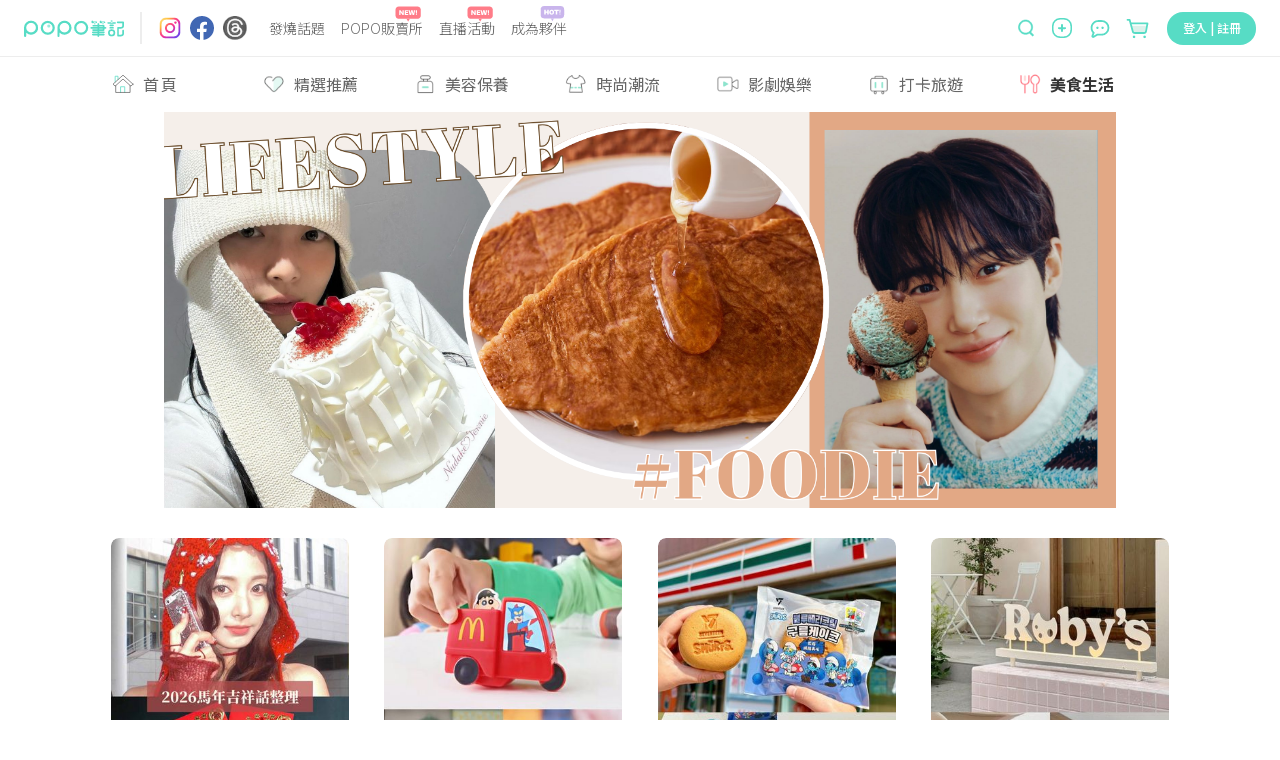

--- FILE ---
content_type: text/html; charset=utf-8
request_url: https://www.poponote.com/lifestyle
body_size: 84957
content:
<!DOCTYPE html><html lang="zh-Hant-TW"><head><script async="" src="https://securepubads.g.doubleclick.net/tag/js/gpt.js"></script><script>var googletag = googletag || {};
              googletag.cmd = googletag.cmd || [];</script><script async="" src="https://pagead2.googlesyndication.com/pagead/js/adsbygoogle.js?client=ca-pub-2750767053599436" crossorigin="anonymous"></script><title>美食生活｜POPO筆記</title><meta charSet="utf-8"/><meta name="viewport" content="width=device-width, initial-scale=1.0, maximum-scale=5.0, user-scalable=0, viewport-fit=cover"/><meta name="msapplication-TileColor" content="#ffffff"/><meta name="theme-color" content="#ffffff"/><meta name="keywords" content="POPO筆記,波波,POPO,筆記,POPONOTE,POPO原創"/><meta name="description" content="分享最熱門美食餐廳、約會聚餐、人氣甜點、速食手搖飲、3C科技、心理測驗、星座運勢、生活雜貨、吃喝玩樂實用資訊"/><meta name="facebook-domain-verification" content="ltcrndos7oxckog33mnafyzur65hl7"/><meta property="og:title" content="美食生活｜POPO筆記"/><meta property="og:type" content="article"/><meta property="og:description" content="分享最熱門美食餐廳、約會聚餐、人氣甜點、速食手搖飲、3C科技、心理測驗、星座運勢、生活雜貨、吃喝玩樂實用資訊"/><meta property="og:image" content="https://www.poponote.com/static/images/og_img.png"/><meta property="og:url" content="https://www.poponote.comnull"/><meta property="og:locale:alternate" content="zh_TW"/><meta property="og:locale:alternate" content="zh_CN"/><meta property="fb:app_id" content="1787229064893053"/><meta property="og:image:alt" content="美食生活｜POPO筆記"/><meta property="og:@context" content="http://schema.org"/><meta property="og:@type" content="article"/><meta property="og:name" content="美食生活｜POPO筆記"/><meta property="og:keywords" content="POPO筆記,波波,POPO,筆記,POPONOTE,POPO原創"/><meta property="og:text" content="分享最熱門美食餐廳、約會聚餐、人氣甜點、速食手搖飲、3C科技、心理測驗、星座運勢、生活雜貨、吃喝玩樂實用資訊"/><link rel="shortcut icon" type="image/x-icon" href="/favicon.ico"/><link rel="mask-icon" href="/static/images/manifest/favicon.svg"/><link rel="manifest" href="/manifest.json" crossorigin="anonymous"/><link rel="apple-touch-icon" href="/static/images/manifest/favicon-144-144.png"/><link rel="canonical" href="https://www.poponote.com/lifestyle"/><script type="application/ld+json">{"@context":"https://schema.org","@type":"Organization","name":"POPO筆記","url":"https://www.poponote.com","logo":"https://www.poponote.com/static/images/manifest/favicon-192-192.png","description":"POPO筆記提供女生時下最新美妝保養開箱、時尚流行、明星穿搭、精品包款、運動瘦身、美食旅行、追劇線上看及韓國、日本、歐美新鮮事，即時接收POPO電商直播最新優惠、快速到貨服務讓購物更便利，還有不定期贈獎、優惠折扣活動","sameAs":["https://www.instagram.com/poponote_tw/","https://www.facebook.com/popo.note/","https://www.threads.com/@poponote_tw"]}</script><script type="application/ld+json">{"@context":"https://schema.org/","@type":"BreadcrumbList","itemListElement":[{"@type":"ListItem","position":1,"name":"POPO筆記","item":"https://www.poponote.com"},{"@type":"ListItem","position":2,"name":"美食生活","item":"https://www.poponote.com/lifestyle"}]}</script><script type="application/ld+json">{"@context":"https://schema.org","@type":"WebSite","url":"https://www.poponote.com","potentialAction":{"@type":"SearchAction","target":{"@type":"EntryPoint","urlTemplate":"https://www.poponote.com/search/mix?q={search_term_string}"},"query-input":"required name=search_term_string"}}</script><meta name="next-head-count" content="33"/><meta name="facebook-domain-verification" content="lnmzjbj9bd8z284kx13dbggmjbze93"/><link rel="preconnect" href="https://fonts.googleapis.com"/><link rel="preconnect" href="https://fonts.gstatic.com" crossorigin=""/><link rel="stylesheet" importance="high" data-href="https://fonts.googleapis.com/css2?family=Noto+Sans+TC:wght@300;400;500;700;900&amp;display=swap"/><link rel="preload" href="/_next/static/css/aa94488fb30f8d6e.css" as="style"/><link rel="stylesheet" href="/_next/static/css/aa94488fb30f8d6e.css" data-n-g=""/><link rel="preload" href="/_next/static/css/0458eb870dbc4f4f.css" as="style"/><link rel="stylesheet" href="/_next/static/css/0458eb870dbc4f4f.css" data-n-p=""/><noscript data-n-css=""></noscript><script defer="" nomodule="" src="/_next/static/chunks/polyfills-c67a75d1b6f99dc8.js"></script><script src="/static/scripts/modernizr.min.js" defer="" data-nscript="beforeInteractive"></script><script defer="" src="/_next/static/chunks/6896-90012b17a690bdab.js"></script><script defer="" src="/_next/static/chunks/3920-58558f7416b653cf.js"></script><script defer="" src="/_next/static/chunks/7536-ed7a5cb4314f1cf3.js"></script><script defer="" src="/_next/static/chunks/1559-5dea0896885ea056.js"></script><script defer="" src="/_next/static/chunks/7659.8e2f8d0bbd47602d.js"></script><script defer="" src="/_next/static/chunks/1607-c44e550d3480aa9d.js"></script><script defer="" src="/_next/static/chunks/6751-bafed7320717c0d3.js"></script><script defer="" src="/_next/static/chunks/7134-3d4830c16fdb1587.js"></script><script defer="" src="/_next/static/chunks/3251-26da490efc63a194.js"></script><script defer="" src="/_next/static/chunks/2598-2a90c1ad9a9c447f.js"></script><script defer="" src="/_next/static/chunks/7618-1a09276d5633c33b.js"></script><script defer="" src="/_next/static/chunks/3678-793ac275ec3739f3.js"></script><script defer="" src="/_next/static/chunks/8576.f17b0865834ac5a0.js"></script><script defer="" src="/_next/static/chunks/219.0068fb553f89138d.js"></script><script defer="" src="/_next/static/chunks/7327.db3a0623daa6f39d.js"></script><script defer="" src="/_next/static/chunks/6134.401034b1dfd1089c.js"></script><script defer="" src="/_next/static/chunks/7614.3b714ac51cf0fc06.js"></script><script defer="" src="/_next/static/chunks/3119.22e15ef7c50f55aa.js"></script><script defer="" src="/_next/static/chunks/5562.a31cb66bf75f112a.js"></script><script defer="" src="/_next/static/chunks/9474-f6e586aa5cb891d2.js"></script><script defer="" src="/_next/static/chunks/9918-f724020163d0ae8e.js"></script><script defer="" src="/_next/static/chunks/4107-571c864cb3808379.js"></script><script defer="" src="/_next/static/chunks/1954-236832373ee093a2.js"></script><script defer="" src="/_next/static/chunks/6881.0c117a8b8e995b36.js"></script><script defer="" src="/_next/static/chunks/6523.0929eb06a2898a8a.js"></script><script defer="" src="/_next/static/chunks/4770.1472f2af83a225c8.js"></script><script src="/_next/static/chunks/webpack-202a31e62e9c2274.js" defer=""></script><script src="/_next/static/chunks/framework-f44ba79936f400b5.js" defer=""></script><script src="/_next/static/chunks/main-26654fbdd1144f9f.js" defer=""></script><script src="/_next/static/chunks/pages/_app-633a6fabc0b8e62f.js" defer=""></script><script src="/_next/static/chunks/1664-402522dac0871a46.js" defer=""></script><script src="/_next/static/chunks/8652-bf3be74a494843bc.js" defer=""></script><script src="/_next/static/chunks/5700-1be587341e04f99b.js" defer=""></script><script src="/_next/static/chunks/8157-5a1c4ac2560e29ca.js" defer=""></script><script src="/_next/static/chunks/3659-c75f65e1133fbd71.js" defer=""></script><script src="/_next/static/chunks/7882-b70564111404aaa2.js" defer=""></script><script src="/_next/static/chunks/8532-08c4c8018b1a61b0.js" defer=""></script><script src="/_next/static/chunks/4048-5fffa3af84531c56.js" defer=""></script><script src="/_next/static/chunks/pages/%5Bcategory%5D-01ec46db4648bca3.js" defer=""></script><script src="/_next/static/NkPhRdpVvNy6_gBRa-ICs/_buildManifest.js" defer=""></script><script src="/_next/static/NkPhRdpVvNy6_gBRa-ICs/_ssgManifest.js" defer=""></script><style data-styled="" data-styled-version="5.3.11">.kThZAL{width:1px;height:1px;position:absolute;top:0;left:0;display:-webkit-box;display:-webkit-flex;display:-ms-flexbox;display:flex;}/*!sc*/
.eGLzkv{background-color:#fff;-webkit-flex-direction:column;-ms-flex-direction:column;flex-direction:column;z-index:1100;display:-webkit-box;display:-webkit-flex;display:-ms-flexbox;display:flex;position:relative;}/*!sc*/
.jLsjDm{display:-webkit-box;display:-webkit-flex;display:-ms-flexbox;display:flex;position:relative;}/*!sc*/
@media screen and (min-width:0){.jLsjDm{padding-left:8px;padding-right:8px;}}/*!sc*/
@media screen and (min-width:481px){.jLsjDm{padding-left:16px;padding-right:16px;}}/*!sc*/
@media screen and (min-width:769px){.jLsjDm{padding-left:24px;padding-right:24px;}}/*!sc*/
@media screen and (min-width:1281px){.jLsjDm{margin-left:auto;margin-right:auto;}}/*!sc*/
.dBJrcm{-webkit-align-items:center;-webkit-box-align:center;-ms-flex-align:center;align-items:center;display:-webkit-box;display:-webkit-flex;display:-ms-flexbox;display:flex;position:relative;width:auto;}/*!sc*/
@media screen and (min-width:0){.dBJrcm{margin-right:auto;}}/*!sc*/
@media screen and (min-width:769px){.dBJrcm{margin-right:0px;}}/*!sc*/
.ciJvTt{border-radius:4px;width:100px;height:100%;display:-webkit-box;display:-webkit-flex;display:-ms-flexbox;display:flex;position:relative;}/*!sc*/
.eZohAB{margin-left:16px;margin-right:16px;width:1px;height:32px;border:1px solid;border-color:#EDEDED;display:-webkit-box;display:-webkit-flex;display:-ms-flexbox;display:flex;position:relative;}/*!sc*/
.bPTpaU{-webkit-flex-direction:row;-ms-flex-direction:row;flex-direction:row;margin-right:auto;display:-webkit-box;display:-webkit-flex;display:-ms-flexbox;display:flex;position:relative;}/*!sc*/
.dlOXLA{width:24px;height:24px;display:-webkit-box;display:-webkit-flex;display:-ms-flexbox;display:flex;position:relative;}/*!sc*/
.fNCtfJ{margin-left:8px;width:24px;height:24px;display:-webkit-box;display:-webkit-flex;display:-ms-flexbox;display:flex;position:relative;}/*!sc*/
.pVaYo{margin-left:9px;width:24px;height:24px;display:-webkit-box;display:-webkit-flex;display:-ms-flexbox;display:flex;position:relative;}/*!sc*/
.idjEwX{-webkit-flex:1;-ms-flex:1;flex:1;position:relative;}/*!sc*/
@media screen and (min-width:0){.idjEwX{display:none;margin-left:14px;margin-right:0px;}}/*!sc*/
@media screen and (min-width:769px){.idjEwX{display:-webkit-box;display:-webkit-flex;display:-ms-flexbox;display:flex;}}/*!sc*/
@media screen and (min-width:1281px){.idjEwX{margin-left:64px;margin-right:64px;}}/*!sc*/
.hswyMG{position:relative;text-align:-webkit-center;}/*!sc*/
@media screen and (min-width:0){.hswyMG{margin-left:8px;margin-right:8px;}}/*!sc*/
@media screen and (min-width:1281px){.hswyMG{margin-left:16px;margin-right:16px;}}/*!sc*/
.iRymFe{border-bottom:none;border-color:#57dcc5;color:#646464;font-family:Noto Sans TC;text-align:-webkit-center;width:-webkit-fit-content;width:-moz-fit-content;width:fit-content;}/*!sc*/
@media screen and (min-width:769px){.iRymFe{font-family:Noto Sans TC;font-weight:300;line-height:1.5;font-size:14px;}}/*!sc*/
@media screen and (min-width:1281px){.iRymFe{font-family:Noto Sans TC;font-weight:300;line-height:1.5;font-size:16px;}}/*!sc*/
.drCtUn{height:16px;width:26px;position:absolute;top:-12px;right:2px;}/*!sc*/
.bprHYx{background-color:transparent;color:#999999;cursor:pointer;height:auto;line-height:1.4;padding:0px;position:relative;text-align:-webkit-center;width:auto;}/*!sc*/
@media screen and (min-width:0){.bprHYx{margin-left:8px;margin-right:8px;font-family:Noto Sans TC;line-height:1.5;font-size:12px;border-radius:30px;}}/*!sc*/
@media screen and (min-width:481px){.bprHYx{font-family:Noto Sans TC;line-height:1.5;font-size:16px;}}/*!sc*/
@media screen and (min-width:769px){.bprHYx{border-radius:40px;}}/*!sc*/
@media screen and (min-width:1281px){.bprHYx{margin-left:16px;margin-right:16px;}}/*!sc*/
.keUIbI{height:16px;width:25px;position:absolute;top:-12px;right:2px;}/*!sc*/
.iCUimJ{-webkit-align-items:center;-webkit-box-align:center;-ms-flex-align:center;align-items:center;width:auto;display:-webkit-box;display:-webkit-flex;display:-ms-flexbox;display:flex;position:relative;}/*!sc*/
.veUkH{-webkit-align-items:center;-webkit-box-align:center;-ms-flex-align:center;align-items:center;height:34px;position:relative;}/*!sc*/
@media screen and (min-width:0){.veUkH{display:none;}}/*!sc*/
@media screen and (min-width:1281px){.veUkH{display:-webkit-box;display:-webkit-flex;display:-ms-flexbox;display:flex;}}/*!sc*/
.frrYyB{width:190px;height:32px;-webkit-align-items:center;-webkit-box-align:center;-ms-flex-align:center;align-items:center;display:-webkit-box;display:-webkit-flex;display:-ms-flexbox;display:flex;position:relative;}/*!sc*/
.dNRtUm{display:-webkit-box;display:-webkit-flex;display:-ms-flexbox;display:flex;-webkit-flex:1;-ms-flex:1;flex:1;position:relative;}/*!sc*/
@media screen and (min-width:0){.dNRtUm{margin-right:16px;padding:0 16px;background-color:#fff;border-bottom:none;border-radius:50px;}}/*!sc*/
@media screen and (min-width:481px){.dNRtUm{margin-right:8px;padding:0 30px 0 22px;}}/*!sc*/
@media screen and (min-width:769px){.dNRtUm{margin-right:0;padding:0;background-color:transparent;border-bottom:1px solid;border-color:#dedede;border-radius:0;}}/*!sc*/
.gaTvJo{background-color:transparent;border-radius:0px;color:#57dcc5;cursor:pointer;height:32px;line-height:1.4;padding:0px;width:13px;}/*!sc*/
@media screen and (min-width:0){.gaTvJo{margin-right:5px;font-family:Noto Sans TC;line-height:1.5;font-size:12px;}}/*!sc*/
@media screen and (min-width:481px){.gaTvJo{margin-right:8px;font-family:Noto Sans TC;line-height:1.5;font-size:16px;}}/*!sc*/
.dWfPMM{height:13px;width:13px;}/*!sc*/
.krwXiQ{height:19px;width:100%;display:-webkit-box;display:-webkit-flex;display:-ms-flexbox;display:flex;position:relative;}/*!sc*/
.itfyFl{background-color:transparent;border-radius:0px;color:#57dcc5;cursor:pointer;line-height:1.4;padding:0px;width:20px;}/*!sc*/
@media screen and (min-width:0){.itfyFl{display:-webkit-box;display:-webkit-flex;display:-ms-flexbox;display:flex;font-family:Noto Sans TC;line-height:1.5;font-size:12px;}}/*!sc*/
@media screen and (min-width:481px){.itfyFl{font-family:Noto Sans TC;line-height:1.5;font-size:16px;}}/*!sc*/
@media screen and (min-width:1281px){.itfyFl{display:none;height:32px;}}/*!sc*/
.jCAECu{height:20px;width:20px;min-width:20px;}/*!sc*/
.kXZWTJ{-webkit-align-items:center;-webkit-box-align:center;-ms-flex-align:center;align-items:center;margin-left:16px;margin-top:2px;position:relative;width:auto;}/*!sc*/
@media screen and (min-width:0){.kXZWTJ{display:-webkit-box;display:-webkit-flex;display:-ms-flexbox;display:flex;}}/*!sc*/
@media screen and (min-width:769px){.kXZWTJ{display:none;}}/*!sc*/
.hnWiDf{height:16px;width:25px;position:absolute;top:-16px;}/*!sc*/
.gqscrA{height:20px;width:20px;}/*!sc*/
.eNCnLd{-webkit-align-items:center;-webkit-box-align:center;-ms-flex-align:center;align-items:center;margin-left:14px;margin-top:2px;position:relative;width:auto;}/*!sc*/
@media screen and (min-width:0){.eNCnLd{display:none;}}/*!sc*/
@media screen and (min-width:1281px){.eNCnLd{display:-webkit-box;display:-webkit-flex;display:-ms-flexbox;display:flex;}}/*!sc*/
.hDnNIw{height:27px;width:27px;}/*!sc*/
.gaelja{-webkit-align-items:center;-webkit-box-align:center;-ms-flex-align:center;align-items:center;margin-left:16px;position:relative;width:auto;}/*!sc*/
@media screen and (min-width:0){.gaelja{display:none;}}/*!sc*/
@media screen and (min-width:769px){.gaelja{display:-webkit-box;display:-webkit-flex;display:-ms-flexbox;display:flex;}}/*!sc*/
.hCSiFi{-webkit-align-items:center;-webkit-box-align:center;-ms-flex-align:center;align-items:center;background-color:transparent;border-radius:0px;color:#57dcc5;cursor:pointer;display:-webkit-box;display:-webkit-flex;display:-ms-flexbox;display:flex;height:auto;line-height:1.4;padding:0px;width:auto;}/*!sc*/
@media screen and (min-width:0){.hCSiFi{font-family:Noto Sans TC;line-height:1.5;font-size:12px;}}/*!sc*/
@media screen and (min-width:481px){.hCSiFi{font-family:Noto Sans TC;line-height:1.5;font-size:16px;}}/*!sc*/
.heLoyf{width:20;height:18;}/*!sc*/
.gDnjjR{width:25;height:24;}/*!sc*/
.ceLNqa{min-height:calc(100vh - 56px);min-width:320px;overflow-x:hidden;}/*!sc*/
@media screen and (min-width:0){.ceLNqa{padding-top:56px;}}/*!sc*/
@media screen and (min-width:769px){.ceLNqa{padding-top:56px;}}/*!sc*/
.kvPnTd{display:-webkit-box;display:-webkit-flex;display:-ms-flexbox;display:flex;position:relative;}/*!sc*/
.gLgApM{margin-bottom:0;margin-left:auto;margin-right:auto;padding-top:16px;width:100%;}/*!sc*/
@media screen and (min-width:0){.gLgApM{max-width:100%;padding-left:8px;padding-right:8px;padding-bottom:12px;}}/*!sc*/
@media screen and (min-width:481px){.gLgApM{max-width:100%;padding-left:16px;padding-right:16px;}}/*!sc*/
@media screen and (min-width:769px){.gLgApM{max-width:768px;padding-bottom:16px;}}/*!sc*/
@media screen and (min-width:1281px){.gLgApM{max-width:1090px;padding-left:0px;padding-right:0px;}}/*!sc*/
@media screen and (min-width:1441px){.gLgApM{max-width:1330px;}}/*!sc*/
.erSgdR{display:-webkit-box;display:-webkit-flex;display:-ms-flexbox;display:flex;position:relative;width:100%;}/*!sc*/
@media screen and (min-width:0){.erSgdR{min-height:50px;}}/*!sc*/
@media screen and (min-width:769px){.erSgdR{min-height:24px;}}/*!sc*/
.endBxW{display:-webkit-box;display:-webkit-flex;display:-ms-flexbox;display:flex;position:relative;width:auto;}/*!sc*/
@media screen and (min-width:769px){.endBxW{margin-right:35px;}}/*!sc*/
.bPzeZR{-webkit-align-items:center;-webkit-box-align:center;-ms-flex-align:center;align-items:center;display:-webkit-box;display:-webkit-flex;display:-ms-flexbox;display:flex;position:relative;}/*!sc*/
@media screen and (min-width:0){.bPzeZR{-webkit-flex-direction:column;-ms-flex-direction:column;flex-direction:column;}}/*!sc*/
@media screen and (min-width:769px){.bPzeZR{-webkit-flex-direction:row;-ms-flex-direction:row;flex-direction:row;}}/*!sc*/
.buMtYv{background-color:#fff;display:-webkit-box;display:-webkit-flex;display:-ms-flexbox;display:flex;position:relative;}/*!sc*/
@media screen and (min-width:0){.buMtYv{width:31px;height:31px;}}/*!sc*/
@media screen and (min-width:769px){.buMtYv{width:24px;height:24px;}}/*!sc*/
.fjWypD{border-radius:4px;color:#666666;font-family:Noto Sans TC;font-weight:normal;-webkit-letter-spacing:2px;-moz-letter-spacing:2px;-ms-letter-spacing:2px;letter-spacing:2px;text-align:center;}/*!sc*/
@media screen and (min-width:0){.fjWypD{font-size:12px;margin-top:6px;}}/*!sc*/
@media screen and (min-width:769px){.fjWypD{font-size:16px;padding-left:8px;margin-top:0;}}/*!sc*/
.gegfCR{border-radius:4px;color:#666666;font-family:Noto Sans TC;font-weight:normal;-webkit-letter-spacing:0px;-moz-letter-spacing:0px;-ms-letter-spacing:0px;letter-spacing:0px;text-align:center;}/*!sc*/
@media screen and (min-width:0){.gegfCR{font-size:12px;margin-top:6px;}}/*!sc*/
@media screen and (min-width:769px){.gegfCR{font-size:16px;padding-left:8px;margin-top:0;}}/*!sc*/
.ZjfVH{border-radius:4px;color:#333333;font-family:Noto Sans TC;font-weight:bold;-webkit-letter-spacing:0px;-moz-letter-spacing:0px;-ms-letter-spacing:0px;letter-spacing:0px;text-align:center;}/*!sc*/
@media screen and (min-width:0){.ZjfVH{font-size:12px;margin-top:6px;}}/*!sc*/
@media screen and (min-width:769px){.ZjfVH{font-size:16px;padding-left:8px;margin-top:0;}}/*!sc*/
.iiKXqn{margin-bottom:0px;margin-left:auto;margin-right:auto;}/*!sc*/
@media screen and (min-width:0){.iiKXqn{max-width:100%;padding-left:8px;padding-right:8px;margin-top:82px;}}/*!sc*/
@media screen and (min-width:481px){.iiKXqn{max-width:100%;padding-left:16px;padding-right:16px;}}/*!sc*/
@media screen and (min-width:769px){.iiKXqn{max-width:768px;margin-top:56px;}}/*!sc*/
@media screen and (min-width:1281px){.iiKXqn{max-width:1090px;padding-left:0px;padding-right:0px;}}/*!sc*/
@media screen and (min-width:1441px){.iiKXqn{max-width:1330px;}}/*!sc*/
.gvKxnP{display:block;margin:0 auto;}/*!sc*/
@media screen and (min-width:0){.gvKxnP{width:100%;}}/*!sc*/
@media screen and (min-width:769px){.gvKxnP{width:90%;}}/*!sc*/
.ihYinl{padding-top:calc(( 665 / 1600 ) * 100%);}/*!sc*/
.hbVTzz{width:100%;position:absolute;top:0;left:0;height:100%;display:-webkit-box;display:-webkit-flex;display:-ms-flexbox;display:flex;}/*!sc*/
.igYKex{display:grid;padding-bottom:0px;position:relative;}/*!sc*/
@media screen and (min-width:0){.igYKex{grid-template-columns:repeat(2,minmax(150px,46.875vw));grid-auto-rows:1vw;grid-gap:0 2vw;padding-top:20px;}}/*!sc*/
@media screen and (min-width:481px){.igYKex{grid-gap:0 1vw;}}/*!sc*/
@media screen and (min-width:769px){.igYKex{grid-template-columns:repeat(auto-fill,238px);grid-auto-rows:1px;grid-gap:0;padding-top:30px;}}/*!sc*/
@media screen and (min-width:1281px){.igYKex{grid-template-columns:repeat(auto-fill,248px);}}/*!sc*/
.eEoKGl{display:-webkit-box;display:-webkit-flex;display:-ms-flexbox;display:flex;position:absolute;}/*!sc*/
@media screen and (min-width:0){.eEoKGl{top:70%;}}/*!sc*/
@media screen and (min-width:769px){.eEoKGl{top:75%;}}/*!sc*/
@media screen and (min-width:1281px){.eEoKGl{top:80%;}}/*!sc*/
.brwhwt{position:relative;}/*!sc*/
.hwyTUd{display:-webkit-box;display:-webkit-flex;display:-ms-flexbox;display:flex;height:100%;position:relative;}/*!sc*/
@media screen and (min-width:0){.hwyTUd{padding-top:calc(46.875vw * 1.3333333333333333);}}/*!sc*/
@media screen and (min-width:769px){.hwyTUd{padding-top:317.3333333333333px;}}/*!sc*/
@media screen and (min-width:1281px){.hwyTUd{padding-top:330.66666666666663px;}}/*!sc*/
.cAfBZA{background-color:transparent;display:-webkit-box;display:-webkit-flex;display:-ms-flexbox;display:flex;-webkit-flex-direction:column;-ms-flex-direction:column;flex-direction:column;min-height:auto;padding:auto;position:relative;width:100%;}/*!sc*/
@media screen and (min-width:0){.cAfBZA{padding-top:5px;}}/*!sc*/
@media screen and (min-width:1441px){.cAfBZA{padding-top:7px;}}/*!sc*/
.giOVnx{color:#fff;font-family:BlinkMacSystemFont,arial,Noto Sans TC;margin-bottom:4px;}/*!sc*/
@media screen and (min-width:0){.giOVnx{font-family:Noto Sans TC;line-height:1.5;font-size:16px;}}/*!sc*/
@media screen and (min-width:481px){.giOVnx{font-family:Noto Sans TC;line-height:1.5;font-size:16px;}}/*!sc*/
@media screen and (min-width:769px){.giOVnx{font-family:Noto Sans TC;line-height:1.5;font-size:16px;}}/*!sc*/
.dNPvXk{-webkit-flex-direction:row;-ms-flex-direction:row;flex-direction:row;-webkit-align-items:center;-webkit-box-align:center;-ms-flex-align:center;align-items:center;-webkit-box-pack:center;-webkit-justify-content:center;-ms-flex-pack:center;justify-content:center;margin-top:0px;display:-webkit-box;display:-webkit-flex;display:-ms-flexbox;display:flex;position:relative;}/*!sc*/
.ldxwtO{width:100%;}/*!sc*/
.eRoHdh{background-color:#F5F5F5;border-radius:50%;display:-webkit-box;display:-webkit-flex;display:-ms-flexbox;display:flex;position:relative;}/*!sc*/
@media screen and (min-width:0){.eRoHdh{width:24px;height:24px;}}/*!sc*/
@media screen and (min-width:481px){.eRoHdh{width:24px;height:24px;}}/*!sc*/
@media screen and (min-width:769px){.eRoHdh{width:24px;height:24px;}}/*!sc*/
.kmBIJs{margin-left:8px;}/*!sc*/
.hflYwk{color:#666666;font-family:Noto Sans TC;}/*!sc*/
@media screen and (min-width:0){.hflYwk{font-family:Noto Sans TC;font-weight:300;line-height:1.5;font-size:14px;}}/*!sc*/
@media screen and (min-width:481px){.hflYwk{font-family:Noto Sans TC;font-weight:300;line-height:1.5;font-size:14px;}}/*!sc*/
@media screen and (min-width:769px){.hflYwk{font-family:Noto Sans TC;line-height:1.5;font-size:14px;}}/*!sc*/
.injyPN{-webkit-align-items:center;-webkit-box-align:center;-ms-flex-align:center;align-items:center;display:-webkit-box;display:-webkit-flex;display:-ms-flexbox;display:flex;position:relative;}/*!sc*/
.eGPnbQ{height:16px;width:16px;}/*!sc*/
.cMtjWM{font-family:Noto Sans TC;color:#999999;line-height:1.5;font-size:14px;margin-left:4px;}/*!sc*/
.zMHZY{display:-webkit-box;display:-webkit-flex;display:-ms-flexbox;display:flex;height:100%;position:relative;}/*!sc*/
@media screen and (min-width:0){.zMHZY{padding-top:calc(46.875vw * 1.2875);}}/*!sc*/
@media screen and (min-width:769px){.zMHZY{padding-top:306.425px;}}/*!sc*/
@media screen and (min-width:1281px){.zMHZY{padding-top:319.3px;}}/*!sc*/
.bjpDJX{display:-webkit-box;display:-webkit-flex;display:-ms-flexbox;display:flex;height:100%;position:relative;}/*!sc*/
@media screen and (min-width:0){.bjpDJX{padding-top:calc(46.875vw * 1.335113484646195);}}/*!sc*/
@media screen and (min-width:769px){.bjpDJX{padding-top:317.7570093457944px;}}/*!sc*/
@media screen and (min-width:1281px){.bjpDJX{padding-top:331.10814419225636px;}}/*!sc*/
.dDkgNE{display:-webkit-box;display:-webkit-flex;display:-ms-flexbox;display:flex;height:100%;position:relative;}/*!sc*/
@media screen and (min-width:0){.dDkgNE{padding-top:calc(46.875vw * 1.25);}}/*!sc*/
@media screen and (min-width:769px){.dDkgNE{padding-top:297.5px;}}/*!sc*/
@media screen and (min-width:1281px){.dDkgNE{padding-top:310px;}}/*!sc*/
.iuMbNE{display:-webkit-box;display:-webkit-flex;display:-ms-flexbox;display:flex;height:100%;position:relative;}/*!sc*/
@media screen and (min-width:0){.iuMbNE{padding-top:calc(46.875vw * 1.2462962962962962);}}/*!sc*/
@media screen and (min-width:769px){.iuMbNE{padding-top:296.6185185185185px;}}/*!sc*/
@media screen and (min-width:1281px){.iuMbNE{padding-top:309.0814814814815px;}}/*!sc*/
.bvDvPp{display:-webkit-box;display:-webkit-flex;display:-ms-flexbox;display:flex;height:100%;position:relative;}/*!sc*/
@media screen and (min-width:0){.bvDvPp{padding-top:calc(46.875vw * 1.2491867273910215);}}/*!sc*/
@media screen and (min-width:769px){.bvDvPp{padding-top:297.30644111906315px;}}/*!sc*/
@media screen and (min-width:1281px){.bvDvPp{padding-top:309.79830839297335px;}}/*!sc*/
.kurwCY{display:-webkit-box;display:-webkit-flex;display:-ms-flexbox;display:flex;height:100%;position:relative;}/*!sc*/
@media screen and (min-width:0){.kurwCY{padding-top:calc(46.875vw * 1.7777777777777777);}}/*!sc*/
@media screen and (min-width:769px){.kurwCY{padding-top:423.1111111111111px;}}/*!sc*/
@media screen and (min-width:1281px){.kurwCY{padding-top:440.88888888888886px;}}/*!sc*/
.kcmxdB{position:absolute;top:5px;right:5px;padding:5px;border-radius:50%;background-color:#000000B3;display:-webkit-box;display:-webkit-flex;display:-ms-flexbox;display:flex;}/*!sc*/
.htniiZ{height:15px;width:15px;padding-left:3px;}/*!sc*/
.egXBKa{display:-webkit-box;display:-webkit-flex;display:-ms-flexbox;display:flex;height:100%;position:relative;}/*!sc*/
@media screen and (min-width:0){.egXBKa{padding-top:calc(46.875vw * 1.3319444444444444);}}/*!sc*/
@media screen and (min-width:769px){.egXBKa{padding-top:317.00277777777774px;}}/*!sc*/
@media screen and (min-width:1281px){.egXBKa{padding-top:330.3222222222222px;}}/*!sc*/
.dMTcjp{display:-webkit-box;display:-webkit-flex;display:-ms-flexbox;display:flex;-webkit-box-pack:center;-webkit-justify-content:center;-ms-flex-pack:center;justify-content:center;margin-bottom:20px;margin-left:auto;margin-right:auto;margin-top:20px;position:relative;}/*!sc*/
@media screen and (min-width:0){.dMTcjp{width:72px;height:45.333333333333336px;}}/*!sc*/
@media screen and (min-width:769px){.dMTcjp{width:108px;height:68px;}}/*!sc*/
data-styled.g1[id="sc-4f8b2f8-0"]{content:"kThZAL,eGLzkv,jLsjDm,dBJrcm,ciJvTt,eZohAB,bPTpaU,dlOXLA,fNCtfJ,pVaYo,idjEwX,hswyMG,iRymFe,drCtUn,bprHYx,keUIbI,iCUimJ,veUkH,frrYyB,dNRtUm,gaTvJo,dWfPMM,krwXiQ,itfyFl,jCAECu,kXZWTJ,hnWiDf,gqscrA,eNCnLd,hDnNIw,gaelja,hCSiFi,heLoyf,gDnjjR,ceLNqa,kvPnTd,gLgApM,erSgdR,endBxW,bPzeZR,buMtYv,fjWypD,gegfCR,ZjfVH,iiKXqn,gvKxnP,ihYinl,hbVTzz,igYKex,eEoKGl,brwhwt,hwyTUd,cAfBZA,giOVnx,dNPvXk,ldxwtO,eRoHdh,kmBIJs,hflYwk,injyPN,eGPnbQ,cMtjWM,zMHZY,bjpDJX,dDkgNE,iuMbNE,bvDvPp,kurwCY,kcmxdB,htniiZ,egXBKa,dMTcjp,"}/*!sc*/
.bBjtVb{cursor:pointer;}/*!sc*/
data-styled.g4[id="sc-4f8b2f8-3"]{content:"ktSWPY,bBjtVb,"}/*!sc*/
.bCyvFn{cursor:pointer;}/*!sc*/
data-styled.g5[id="sc-4f8b2f8-4"]{content:"iGEGxM,bCyvFn,"}/*!sc*/
.jmbmzV{white-space:nowrap;font-family:Noto Sans TC;}/*!sc*/
.coyzLH{font-family:BlinkMacSystemFont,arial,Noto Sans TC;}/*!sc*/
.kDNioH{font-family:Noto Sans TC;}/*!sc*/
data-styled.g11[id="sc-9f02d635-1"]{content:"jmbmzV,coyzLH,kDNioH,"}/*!sc*/
#nprogress .bar{background-color:#57dcc5;z-index:10000;}/*!sc*/
data-styled.g12[id="sc-global-dlsRCf1"]{content:"sc-global-dlsRCf1,"}/*!sc*/
@media (min-width:1091px) and (max-width:1440px){.bQkzLY{max-width:1090px;}}/*!sc*/
data-styled.g14[id="sc-8d090415-1"]{content:"bQkzLY,"}/*!sc*/
.hOsdK{cursor:pointer;opacity:1;line-height:1.4;}/*!sc*/
data-styled.g32[id="sc-d31ddfd1-0"]{content:"hOsdK,"}/*!sc*/
.jpteaH{overflow:hidden;object-fit:cover;}/*!sc*/
data-styled.g48[id="sc-8251a79a-0"]{content:"jpteaH,"}/*!sc*/
html,body,div,span,applet,object,iframe,h1,h2,h3,h4,h5,h6,p,blockquote,pre,a,abbr,acronym,address,big,cite,code,del,dfn,em,img,ins,kbd,q,s,samp,small,strike,strong,sub,sup,tt,var,b,u,i,center,button,dl,dt,dd,ol,ul,li,fieldset,form,label,legend,table,caption,tbody,tfoot,thead,tr,th,td,article,aside,canvas,details,embed,figure,figcaption,footer,header,hgroup,main,menu,nav,output,ruby,section,summary,time,mark,audio,video,input,textarea{border:0;font:inherit;font-family:PingFang TC,-apple-system,BlinkMacSystemFont,“Noto sans”,Roboto, “Helvetica Neue”,Helvetica,“Segoe UI”,Arial,"Microsoft JhengHei", “Microsoft YaHei”,STHeiti,SimSun,STSong,sans-serif, "Apple Color Emoji","Segoe UI Emoji","Segoe UI Symbol", "Noto Color Emoji";font-size:12px;font-weight:normal;font-display:swap;list-style:none;margin:0;padding:0;vertical-align:baseline;}/*!sc*/
article,aside,details,figcaption,figure,footer,header,hgroup,main,menu,nav,section{display:block;}/*!sc*/
*[hidden]{display:none;}/*!sc*/
body{line-height:1;height:100%;overflow-x:hidden;}/*!sc*/
ol,ul{list-style:none;}/*!sc*/
blockquote,q{quotes:none;}/*!sc*/
blockquote:before,blockquote:after,q:before,q:after{content:none;content:'';}/*!sc*/
table{border-collapse:collapse;border-spacing:0;}/*!sc*/
button,input[type="button"],input[type="submit"]{cursor:pointer;}/*!sc*/
body,button,input,textarea{border:none;}/*!sc*/
input{-webkit-appearance:none;outline:0 none;}/*!sc*/
img,input{border:none;}/*!sc*/
img{max-width:100%;}/*!sc*/
ul,ol{list-style:none;}/*!sc*/
i{font-style:normal;}/*!sc*/
button,input[type="button"],input[type="submit"]{cursor:pointer;}/*!sc*/
a{color:currentColor;cursor:pointer;-webkit-text-decoration:none;text-decoration:none;}/*!sc*/
div:focus,a:focus,button:focus,input:focus,*:focus{outline:0;}/*!sc*/
input::-webkit-outer-spin-button,input::-webkit-inner-spin-button{-webkit-appearance:none;margin:0;}/*!sc*/
input[type=number]{-moz-appearance:textfield;}/*!sc*/
input:-webkit-autofill,input:-webkit-autofill:hover,input:-webkit-autofill:focus,input:-webkit-autofill:active{-webkit-transition:"color 9999s ease-out, background-color 9999s ease-out";-webkit-transition-delay:9999s;}/*!sc*/
::-ms-clear,::-ms-reveal{display:none;}/*!sc*/
article,aside,details,figcaption,figure,footer,hgroup,main,menu,nav,section,summary{display:block;}/*!sc*/
audio,canvas,progress,video{display:inline-block;}/*!sc*/
table{border-collapse:collapse;border-spacing:0;}/*!sc*/
::-webkit-scrollbar{width:6px;height:6px;background-color:#f5f5f5;}/*!sc*/
::-webkit-scrollbar-thumb{background:#999999;border-radius:2.5px;}/*!sc*/
::-webkit-scrollbar :horizontal{height:7px;width:7px;}/*!sc*/
*,*::before,*::after{box-sizing:border-box;}/*!sc*/
data-styled.g70[id="sc-global-hTfYbz1"]{content:"sc-global-hTfYbz1,"}/*!sc*/
@media screen and (min-width:0){.fUijvd{border-radius:0;}}/*!sc*/
@media screen and (min-width:769px){.fUijvd{border-radius:30px;}}/*!sc*/
data-styled.g71[id="sc-e3c7349c-0"]{content:"fUijvd,"}/*!sc*/
.jtdplr{z-index:1300;}/*!sc*/
data-styled.g72[id="sc-e3c7349c-1"]{content:"jtdplr,"}/*!sc*/
.dnuwCj{-webkit-align-items:center;-webkit-box-align:center;-ms-flex-align:center;align-items:center;display:-webkit-box;display:-webkit-flex;display:-ms-flexbox;display:flex;-webkit-flex-direction:row;-ms-flex-direction:row;flex-direction:row;-webkit-flex-wrap:nowrap;-ms-flex-wrap:nowrap;flex-wrap:nowrap;-webkit-box-pack:center;-webkit-justify-content:center;-ms-flex-pack:center;justify-content:center;}/*!sc*/
.dnuwCj .sc-2132c26b-2{-webkit-align-items:center;-webkit-box-align:center;-ms-flex-align:center;align-items:center;display:-webkit-box;display:-webkit-flex;display:-ms-flexbox;display:flex;-webkit-flex-direction:column;-ms-flex-direction:column;flex-direction:column;-webkit-flex-wrap:nowrap;-ms-flex-wrap:nowrap;flex-wrap:nowrap;-webkit-box-pack:start;-webkit-justify-content:flex-start;-ms-flex-pack:start;justify-content:flex-start;}/*!sc*/
data-styled.g79[id="sc-6b085cf4-2"]{content:"dnuwCj,"}/*!sc*/
.jXmUPy{position:relative;}/*!sc*/
data-styled.g96[id="sc-4e7036c2-1"]{content:"jXmUPy,"}/*!sc*/
.eEQBtx{margin:3px 1px 0 14px;position:relative;}/*!sc*/
@-webkit-keyframes shakeCart{25%{-webkit-transform:translateX(6px);-ms-transform:translateX(6px);transform:translateX(6px);}50%{-webkit-transform:translateX(-4px);-ms-transform:translateX(-4px);transform:translateX(-4px);}75%{-webkit-transform:translateX(2px);-ms-transform:translateX(2px);transform:translateX(2px);}100%{-webkit-transform:translateX(0);-ms-transform:translateX(0);transform:translateX(0);}}/*!sc*/
@keyframes shakeCart{25%{-webkit-transform:translateX(6px);-ms-transform:translateX(6px);transform:translateX(6px);}50%{-webkit-transform:translateX(-4px);-ms-transform:translateX(-4px);transform:translateX(-4px);}75%{-webkit-transform:translateX(2px);-ms-transform:translateX(2px);transform:translateX(2px);}100%{-webkit-transform:translateX(0);-ms-transform:translateX(0);transform:translateX(0);}}/*!sc*/
.eEQBtx .shake{-webkit-animation:shakeCart 0.4s ease-in-out forwards;animation:shakeCart 0.4s ease-in-out forwards;}/*!sc*/
data-styled.g97[id="sc-4e7036c2-2"]{content:"eEQBtx,"}/*!sc*/
.hKYiOB{margin-left:4px;}/*!sc*/
data-styled.g100[id="sc-a92a8e79-0"]{content:"hKYiOB,"}/*!sc*/
.iqZlBk{position:relative;}/*!sc*/
data-styled.g101[id="sc-a92a8e79-1"]{content:"iqZlBk,"}/*!sc*/
.RYAfF{cursor:pointer;margin:3px 1px 0 14px;position:relative;}/*!sc*/
@-webkit-keyframes shakeCart{25%{-webkit-transform:translateX(6px);-ms-transform:translateX(6px);transform:translateX(6px);}50%{-webkit-transform:translateX(-4px);-ms-transform:translateX(-4px);transform:translateX(-4px);}75%{-webkit-transform:translateX(2px);-ms-transform:translateX(2px);transform:translateX(2px);}100%{-webkit-transform:translateX(0);-ms-transform:translateX(0);transform:translateX(0);}}/*!sc*/
@keyframes shakeCart{25%{-webkit-transform:translateX(6px);-ms-transform:translateX(6px);transform:translateX(6px);}50%{-webkit-transform:translateX(-4px);-ms-transform:translateX(-4px);transform:translateX(-4px);}75%{-webkit-transform:translateX(2px);-ms-transform:translateX(2px);transform:translateX(2px);}100%{-webkit-transform:translateX(0);-ms-transform:translateX(0);transform:translateX(0);}}/*!sc*/
.RYAfF .shake{-webkit-animation:shakeCart 0.4s ease-in-out forwards;animation:shakeCart 0.4s ease-in-out forwards;}/*!sc*/
data-styled.g102[id="sc-a92a8e79-2"]{content:"RYAfF,"}/*!sc*/
.hzlxWC .navLinkText:hover{color:#57dcc5;}/*!sc*/
data-styled.g105[id="sc-55b3e920-1"]{content:"hzlxWC,"}/*!sc*/
.gCVNYy{-webkit-backdrop-filter:saturate(180%) blur(20px);backdrop-filter:saturate(180%) blur(20px);box-shadow:0 1px 0 0 #EDEDED;left:0;position:fixed;right:0;top:0;width:100%;z-index:1100;}/*!sc*/
.gCVNYy .hidden-1091-below{display:none;}/*!sc*/
@media (min-width:1091px){.gCVNYy .hidden-1091-below{display:-webkit-box;display:-webkit-flex;display:-ms-flexbox;display:flex;}}/*!sc*/
data-styled.g109[id="sc-f81c9986-2"]{content:"gCVNYy,"}/*!sc*/
.hvemAA{-webkit-align-items:center;-webkit-box-align:center;-ms-flex-align:center;align-items:center;height:56px;-webkit-box-pack:center;-webkit-justify-content:center;-ms-flex-pack:center;justify-content:center;width:100%;}/*!sc*/
data-styled.g110[id="sc-f81c9986-3"]{content:"hvemAA,"}/*!sc*/
.dvrsEv{-webkit-align-items:center;-webkit-box-align:center;-ms-flex-align:center;align-items:center;color:#666666;}/*!sc*/
data-styled.g112[id="sc-6a9aaff2-0"]{content:"dvrsEv,"}/*!sc*/
.caCyzA{background:#fff;color:#666666;font-family:Noto Sans TC;font-size:12px;line-height:1.5;}/*!sc*/
.caCyzA ::-webkit-input-placeholder{color:#999999;opacity:1;}/*!sc*/
.caCyzA ::-moz-placeholder{color:#999999;opacity:1;}/*!sc*/
.caCyzA :-ms-input-placeholder{color:#999999;opacity:1;}/*!sc*/
.caCyzA ::placeholder{color:#999999;opacity:1;}/*!sc*/
.caCyzA::-webkit-search-cancel-button{-webkit-appearance:none;}/*!sc*/
@media (min-width:481px) and (max-width:768px){.caCyzA{line-height:3;height:60px;font-size:20px;}}/*!sc*/
data-styled.g113[id="sc-6a9aaff2-1"]{content:"caCyzA,"}/*!sc*/
.eiVKZv{-webkit-align-items:center;-webkit-box-align:center;-ms-flex-align:center;align-items:center;border-radius:0;display:-webkit-box;display:-webkit-flex;display:-ms-flexbox;display:flex;-webkit-flex-shrink:0;-ms-flex-negative:0;flex-shrink:0;}/*!sc*/
data-styled.g114[id="sc-6a9aaff2-2"]{content:"eiVKZv,"}/*!sc*/
.bEUIOm{background-color:#DFEAEA;display:block;height:auto;overflow:hidden;position:relative;width:100%;}/*!sc*/
.bEUIOm .main-img{height:100%;object-fit:contain;overflow:hidden;width:100%;}/*!sc*/
.bEUIOm .ls-blur-up-is-loading,.bEUIOm .lazyload:not([src]){visibility:hidden;}/*!sc*/
.bEUIOm .ls-blur-up-img{display:block;font-family:'blur-up: auto','object-fit: cover';height:100%;width:100%;left:0;top:0;object-fit:cover;position:absolute;}/*!sc*/
.bEUIOm .ls-blur-up-img{-webkit-filter:blur(15px);filter:blur(15px);opacity:1;-webkit-transform:scale(1.1);-ms-transform:scale(1.1);transform:scale(1.1);-webkit-transition:opacity 500ms,filter 750ms;transition:opacity 500ms,filter 750ms;}/*!sc*/
.bEUIOm .ls-blur-up-img.ls-inview.ls-original-loaded{-webkit-filter:blur(10px);filter:blur(10px);opacity:0;}/*!sc*/
data-styled.g131[id="sc-b6361eb8-0"]{content:"bEUIOm,"}/*!sc*/
.jQBRaW{-webkit-box-pack:justify;-webkit-justify-content:space-between;-ms-flex-pack:justify;justify-content:space-between;width:100%;}/*!sc*/
.jQBRaW .masonry-item{display:inline-block;margin:0 auto;width:100%;}/*!sc*/
.jQBRaW .masonry-item .main-img:hover{-webkit-filter:brightness(0.8);filter:brightness(0.8);}/*!sc*/
data-styled.g139[id="sc-552ec1bd-0"]{content:"jQBRaW,"}/*!sc*/
.jLvYkG{display:inline-block;grid-row-end:span 468;margin-bottom:16px;width:100%;}/*!sc*/
@media (min-width:650px) and (max-width:768px){.jLvYkG{grid-row-end:span 77;}}/*!sc*/
@media (min-width:550px) and (max-width:649px){.jLvYkG{grid-row-end:span 79;}}/*!sc*/
@media (min-width:481px) and (max-width:549px){.jLvYkG{grid-row-end:span 81;}}/*!sc*/
@media (max-width:480px){.jLvYkG{grid-row-end:span 87;}}/*!sc*/
.iPFYnj{display:inline-block;grid-row-end:span 457;margin-bottom:16px;width:100%;}/*!sc*/
@media (min-width:650px) and (max-width:768px){.iPFYnj{grid-row-end:span 75;}}/*!sc*/
@media (min-width:550px) and (max-width:649px){.iPFYnj{grid-row-end:span 77;}}/*!sc*/
@media (min-width:481px) and (max-width:549px){.iPFYnj{grid-row-end:span 79;}}/*!sc*/
@media (max-width:480px){.iPFYnj{grid-row-end:span 85;}}/*!sc*/
.gDMiox{display:inline-block;grid-row-end:span 448;margin-bottom:16px;width:100%;}/*!sc*/
@media (min-width:650px) and (max-width:768px){.gDMiox{grid-row-end:span 73;}}/*!sc*/
@media (min-width:550px) and (max-width:649px){.gDMiox{grid-row-end:span 75;}}/*!sc*/
@media (min-width:481px) and (max-width:549px){.gDMiox{grid-row-end:span 77;}}/*!sc*/
@media (max-width:480px){.gDMiox{grid-row-end:span 83;}}/*!sc*/
.cNHNwy{display:inline-block;grid-row-end:span 447;margin-bottom:16px;width:100%;}/*!sc*/
@media (min-width:650px) and (max-width:768px){.cNHNwy{grid-row-end:span 73;}}/*!sc*/
@media (min-width:550px) and (max-width:649px){.cNHNwy{grid-row-end:span 75;}}/*!sc*/
@media (min-width:481px) and (max-width:549px){.cNHNwy{grid-row-end:span 77;}}/*!sc*/
@media (max-width:480px){.cNHNwy{grid-row-end:span 83;}}/*!sc*/
.bQhtWg{display:inline-block;grid-row-end:span 574;margin-bottom:16px;width:100%;}/*!sc*/
@media (min-width:650px) and (max-width:768px){.bQhtWg{grid-row-end:span 98;}}/*!sc*/
@media (min-width:550px) and (max-width:649px){.bQhtWg{grid-row-end:span 100;}}/*!sc*/
@media (min-width:481px) and (max-width:549px){.bQhtWg{grid-row-end:span 102;}}/*!sc*/
@media (max-width:480px){.bQhtWg{grid-row-end:span 108;}}/*!sc*/
data-styled.g140[id="sc-cf8abc0a-0"]{content:"jLvYkG,iPFYnj,gDMiox,cNHNwy,bQhtWg,"}/*!sc*/
.jWYSaz{-webkit-align-items:center;-webkit-box-align:center;-ms-flex-align:center;align-items:center;display:-webkit-box;display:-webkit-flex;display:-ms-flexbox;display:flex;-webkit-flex-direction:row;-ms-flex-direction:row;flex-direction:row;-webkit-flex-wrap:nowrap;-ms-flex-wrap:nowrap;flex-wrap:nowrap;-webkit-box-pack:center;-webkit-justify-content:center;-ms-flex-pack:center;justify-content:center;}/*!sc*/
data-styled.g142[id="sc-a8eb0631-0"]{content:"jWYSaz,"}/*!sc*/
.fNzxju{display:table;-webkit-flex:1;-ms-flex:1;flex:1;table-layout:fixed;text-align:left;width:calc(100% - 34px);}/*!sc*/
.fNzxju .author_nickname{overflow:hidden;text-overflow:ellipsis;white-space:nowrap;}/*!sc*/
data-styled.g143[id="sc-a8eb0631-1"]{content:"fNzxju,"}/*!sc*/
.ecfRvM{cursor:pointer;min-width:-webkit-fit-content;min-width:-moz-fit-content;min-width:fit-content;}/*!sc*/
data-styled.g144[id="sc-3d79b67c-0"]{content:"ecfRvM,"}/*!sc*/
.dkLBvZ{border-radius:8px;display:-webkit-box;display:-webkit-flex;display:-ms-flexbox;display:flex;-webkit-box-pack:center;-webkit-justify-content:center;-ms-flex-pack:center;justify-content:center;overflow:hidden;}/*!sc*/
.dkLBvZ .main-img{height:100%;object-fit:cover;width:100%;}/*!sc*/
.dkLBvZ video{width:100%;}/*!sc*/
.dkLBvZ .ls-blur-up-is-loading,.dkLBvZ .lazyload:not([src]){visibility:hidden;}/*!sc*/
.dkLBvZ .ls-blur-up-img{display:block;font-family:'blur-up: auto','object-fit: cover';height:100%;width:100%;left:0;top:0;object-fit:cover;position:absolute;}/*!sc*/
.dkLBvZ .ls-blur-up-img{-webkit-filter:blur(15px);filter:blur(15px);opacity:1;-webkit-transform:scale(1.1);-ms-transform:scale(1.1);transform:scale(1.1);-webkit-transition:opacity 500ms,filter 750ms;transition:opacity 500ms,filter 750ms;}/*!sc*/
.dkLBvZ .ls-blur-up-img.ls-inview.ls-original-loaded{-webkit-filter:blur(10px);filter:blur(10px);opacity:0;}/*!sc*/
data-styled.g145[id="sc-42a76f73-0"]{content:"dkLBvZ,"}/*!sc*/
.cdevBA{height:100%;left:0;position:absolute;top:0;width:100%;}/*!sc*/
data-styled.g146[id="sc-42a76f73-1"]{content:"cdevBA,"}/*!sc*/
.jKnOQw{border-radius:8px;overflow:hidden;position:relative;width:100%;}/*!sc*/
.jKnOQw .LinkMedia-title{-webkit-box-orient:vertical;-webkit-line-clamp:2;color:#000000;display:-webkit-box;font-weight:500;line-height:1.4;overflow:hidden;text-align:left;word-break:break-all;}/*!sc*/
@media (hover:none){.jKnOQw video{pointer-events:none;}}/*!sc*/
data-styled.g152[id="sc-2343a55a-0"]{content:"jKnOQw,"}/*!sc*/
.hllkrZ{position:relative;z-index:1;}/*!sc*/
.hllkrZ .pc-banner-swiper{--swiper-navigation-color:#F5F5F5;--swiper-navigation-size:32px;--swiper-pagination-bullet-height:6px;--swiper-pagination-bullet-inactive-color:#D5D5D5;--swiper-pagination-bullet-inactive-opacity:1;--swiper-pagination-bullet-size:6px;--swiper-pagination-bullet-width:6px;--swiper-theme-color:#57dcc5;}/*!sc*/
.hllkrZ .pc-banner-swiper .swiper-pagination{bottom:-10px;max-width:100%;min-width:80px;}/*!sc*/
.hllkrZ .pc-banner-swiper .swiper-button-prev,.hllkrZ .pc-banner-swiper .swiper-button-next{width:40px;color:transparent;}/*!sc*/
.hllkrZ .pc-banner-swiper:hover .swiper-button-prev::after{font-family:'';background-image:url('/static/images/icon/icon-arrow-left-white.svg');width:7px;height:13px;background-repeat:no-repeat;background-size:contain;}/*!sc*/
@media (min-width:769px){.hllkrZ .pc-banner-swiper:hover .swiper-button-prev::after{width:13px;height:26px;}}/*!sc*/
.hllkrZ .pc-banner-swiper:hover .swiper-button-next::after{font-family:'';width:7px;height:13px;background-image:url('/static/images/icon/icon-arrow-right-white.svg');background-repeat:no-repeat;background-size:contain;}/*!sc*/
@media (min-width:769px){.hllkrZ .pc-banner-swiper:hover .swiper-button-next::after{width:13px;height:26px;}}/*!sc*/
.hllkrZ .pc-banner-swiper .swiper-button-prev,.hllkrZ .pc-banner-swiper .swiper-rtl .swiper-button-next{left:10px;}/*!sc*/
@media (min-width:769px){.hllkrZ .pc-banner-swiper .swiper-button-prev,.hllkrZ .pc-banner-swiper .swiper-rtl .swiper-button-next{left:40px;}}/*!sc*/
.hllkrZ .pc-banner-swiper .swiper-button-next,.hllkrZ .pc-banner-swiper .swiper-rtl .swiper-button-prev{right:10px;}/*!sc*/
@media (min-width:769px){.hllkrZ .pc-banner-swiper .swiper-button-next,.hllkrZ .pc-banner-swiper .swiper-rtl .swiper-button-prev{right:40px;}}/*!sc*/
data-styled.g181[id="sc-cc748f8d-0"]{content:"hllkrZ,"}/*!sc*/
.dfWmFx{bottom:-12px !important;margin:0 auto;position:absolute;text-align:center;}/*!sc*/
@media (max-width:479px){.dfWmFx{bottom:-8px !important;}}/*!sc*/
.dfWmFx .swiper-pagination-bullet{background-color:#d9d9d9;border-radius:4px;margin:0 4px;-webkit-transform:scale(1);-ms-transform:scale(1);transform:scale(1);width:20px;height:3px;}/*!sc*/
@media (max-width:479px){.dfWmFx .swiper-pagination-bullet{width:14px;height:2px;}}/*!sc*/
.dfWmFx .swiper-pagination-bullet-active{background-color:#a38fa7;-webkit-transform:scale(1);-ms-transform:scale(1);transform:scale(1);}/*!sc*/
.dfWmFx .swiper-pagination-bullet-active-main{border-radius:4px;-webkit-transform:scale(1);-ms-transform:scale(1);transform:scale(1);}/*!sc*/
.dfWmFx .swiper-pagination-bullet-active-prev{border-radius:4px;-webkit-transform:scale(1);-ms-transform:scale(1);transform:scale(1);}/*!sc*/
.dfWmFx .swiper-pagination-bullet-active-prev-prev{border-radius:4px;-webkit-transform:scale(1);-ms-transform:scale(1);transform:scale(1);}/*!sc*/
.dfWmFx .swiper-pagination-bullet-active-next{border-radius:4px;-webkit-transform:scale(1);-ms-transform:scale(1);transform:scale(1);}/*!sc*/
.dfWmFx .swiper-pagination-bullet-active-next-next{border-radius:4px;-webkit-transform:scale(1);-ms-transform:scale(1);transform:scale(1);}/*!sc*/
data-styled.g182[id="sc-cc748f8d-1"]{content:"dfWmFx,"}/*!sc*/
.coOGdU{background-color:#ffffff;left:0;position:fixed;top:56px;width:100%;z-index:2;}/*!sc*/
data-styled.g186[id="sc-a0b5e0-0"]{content:"coOGdU,"}/*!sc*/
.hItvwi{background:#fff;z-index:2;}/*!sc*/
@media (min-width:769px){.hItvwi{left:calc((100% - 768px) / 2);}}/*!sc*/
@media (min-width:1091px) and (max-width:1440px){.hItvwi{left:calc((100% - 1090px) / 2);}}/*!sc*/
@media (min-width:1281px){.hItvwi{left:calc((100% - 1090px) / 2);}}/*!sc*/
@media (min-width:1441px){.hItvwi{left:calc((100% - 1330px) / 2);}}/*!sc*/
data-styled.g187[id="sc-a0b5e0-1"]{content:"hItvwi,"}/*!sc*/
.bPbVHV{display:-webkit-box;display:-webkit-flex;display:-ms-flexbox;display:flex;-webkit-flex-direction:column;-ms-flex-direction:column;flex-direction:column;}/*!sc*/
.bPbVHV .swiperCategoryOptionsHeader{--swiper-navigation-color:#999999;--swiper-navigation-size:12px;margin:0;width:100%;}/*!sc*/
@media (max-width:480px){.bPbVHV .swiperCategoryOptionsHeader{padding-left:8px;}}/*!sc*/
@media (min-width:481px) and (max-width:768px){.bPbVHV .swiperCategoryOptionsHeader{padding-left:16px;}}/*!sc*/
@media (hover:hover){.bPbVHV .swiperCategoryOptionsHeader .swiper-button-prev :hover,.bPbVHV .swiperCategoryOptionsHeader .swiper-button-next :hover{--swiper-navigation-color:#000;}}/*!sc*/
.bPbVHV .swiperCategoryOptionsHeader .swiper-button-prev.swiper-button-disabled,.bPbVHV .swiperCategoryOptionsHeader .swiper-button-next.swiper-button-disabled{opacity:0;}/*!sc*/
.bPbVHV .swiperCategoryOptionsHeader .swiper-button-prev,.bPbVHV .swiperCategoryOptionsHeader .swiper-rtl .swiper-button-next{background:white;border-right:1px solid #F5F5F5;height:100%;left:0px;opacity:0.7;top:6px;width:40px;}/*!sc*/
@media (min-width:769px){.bPbVHV .swiperCategoryOptionsHeader .swiper-button-prev,.bPbVHV .swiperCategoryOptionsHeader .swiper-rtl .swiper-button-next{opacity:1;}}/*!sc*/
.bPbVHV .swiperCategoryOptionsHeader .swiper-button-next,.bPbVHV .swiperCategoryOptionsHeader .swiper-rtl .swiper-button-prev{background:white;border-left:1px solid #F5F5F5;height:100%;opacity:0.7;right:0px;top:6px;width:40px;}/*!sc*/
@media (min-width:769px){.bPbVHV .swiperCategoryOptionsHeader .swiper-button-next,.bPbVHV .swiperCategoryOptionsHeader .swiper-rtl .swiper-button-prev{opacity:1;}}/*!sc*/
data-styled.g188[id="sc-a0b5e0-2"]{content:"bPbVHV,"}/*!sc*/
.cLudPD{--swiper-navigation-color:#999999;--swiper-navigation-size:12px;background:rgba(255,255,255,0.7);height:49px;right:0px;top:6px;width:40px;}/*!sc*/
.cLudPD:after{-webkit-transform:rotateZ(90deg);-ms-transform:rotateZ(90deg);transform:rotateZ(90deg);}/*!sc*/
@media (min-width:769px){.cLudPD{display:none;}}/*!sc*/
data-styled.g189[id="sc-a0b5e0-3"]{content:"cLudPD,"}/*!sc*/
</style><link rel="stylesheet" href="https://fonts.googleapis.com/css2?family=Noto+Sans+TC:wght@300;400;500;700;900&display=swap"/></head><body><noscript><iframe title="google tag manager" src="https://www.googletagmanager.com/ns.html?id=GTM-MGL8HQS" height="0" width="0" style="display:none;visibility:hidden"></iframe></noscript><div id="__next" data-reactroot=""><div width="1px" height="1px" display="flex" class="sc-4f8b2f8-0 sc-4f8b2f8-1 sc-4f8b2f8-3 kThZAL cipvLd ktSWPY"></div><nav id="Navigation" display="flex" class="sc-4f8b2f8-0 sc-4f8b2f8-1 sc-4f8b2f8-3 sc-f81c9986-2 eGLzkv cipvLd ktSWPY gCVNYy"><div display="flex" class="sc-4f8b2f8-0 sc-4f8b2f8-1 sc-4f8b2f8-3 sc-f81c9986-3 jLsjDm cipvLd ktSWPY hvemAA"><div width="auto" display="flex" class="sc-4f8b2f8-0 sc-4f8b2f8-1 sc-4f8b2f8-3 dBJrcm cipvLd ktSWPY"><a href="/"><div width="100px" height="100%" display="flex" class="sc-4f8b2f8-0 sc-4f8b2f8-1 sc-4f8b2f8-3 ciJvTt cipvLd ktSWPY"><img src="/static/images/icon/logo.svg" width="100px" height="17px" alt="header-popo"/></div></a></div><div class="sc-4f8b2f8-0 sc-4f8b2f8-1 sc-4f8b2f8-3 eZohAB cipvLd ktSWPY hidden-1091-below" width="1px" height="32px" display="flex"></div><div class="sc-4f8b2f8-0 sc-4f8b2f8-1 sc-4f8b2f8-3 bPTpaU cipvLd ktSWPY hidden-1091-below" display="flex"><a width="24px" height="24px" href="https://www.instagram.com/poponote_tw/" target="_blank" rel="noopener noreferrer nofollow" display="flex" class="sc-4f8b2f8-0 sc-4f8b2f8-1 sc-4f8b2f8-3 sc-4f8b2f8-4 dlOXLA cipvLd ktSWPY iGEGxM"><span style="box-sizing:border-box;display:inline-block;overflow:hidden;width:initial;height:initial;background:none;opacity:1;border:0;margin:0;padding:0;position:relative;max-width:100%"><span style="box-sizing:border-box;display:block;width:initial;height:initial;background:none;opacity:1;border:0;margin:0;padding:0;max-width:100%"><img style="display:block;max-width:100%;width:initial;height:initial;background:none;opacity:1;border:0;margin:0;padding:0" alt="" aria-hidden="true" src="data:image/svg+xml,%3csvg%20xmlns=%27http://www.w3.org/2000/svg%27%20version=%271.1%27%20width=%2724%27%20height=%2724%27/%3e"/></span><img alt="ig icon" src="[data-uri]" decoding="async" data-nimg="intrinsic" style="position:absolute;top:0;left:0;bottom:0;right:0;box-sizing:border-box;padding:0;border:none;margin:auto;display:block;width:0;height:0;min-width:100%;max-width:100%;min-height:100%;max-height:100%"/><noscript><img alt="ig icon" srcSet="/static/images/icon/navigation/igIcon.svg 1x, /static/images/icon/navigation/igIcon.svg 2x" src="/static/images/icon/navigation/igIcon.svg" decoding="async" data-nimg="intrinsic" style="position:absolute;top:0;left:0;bottom:0;right:0;box-sizing:border-box;padding:0;border:none;margin:auto;display:block;width:0;height:0;min-width:100%;max-width:100%;min-height:100%;max-height:100%" loading="lazy"/></noscript></span></a><a width="24px" height="24px" href="https://www.facebook.com/popo.note/" target="_blank" rel="noopener noreferrer nofollow" display="flex" class="sc-4f8b2f8-0 sc-4f8b2f8-1 sc-4f8b2f8-3 sc-4f8b2f8-4 fNCtfJ cipvLd ktSWPY iGEGxM"><span style="box-sizing:border-box;display:inline-block;overflow:hidden;width:initial;height:initial;background:none;opacity:1;border:0;margin:0;padding:0;position:relative;max-width:100%"><span style="box-sizing:border-box;display:block;width:initial;height:initial;background:none;opacity:1;border:0;margin:0;padding:0;max-width:100%"><img style="display:block;max-width:100%;width:initial;height:initial;background:none;opacity:1;border:0;margin:0;padding:0" alt="" aria-hidden="true" src="data:image/svg+xml,%3csvg%20xmlns=%27http://www.w3.org/2000/svg%27%20version=%271.1%27%20width=%2724%27%20height=%2724%27/%3e"/></span><img alt="fb icon" src="[data-uri]" decoding="async" data-nimg="intrinsic" style="position:absolute;top:0;left:0;bottom:0;right:0;box-sizing:border-box;padding:0;border:none;margin:auto;display:block;width:0;height:0;min-width:100%;max-width:100%;min-height:100%;max-height:100%"/><noscript><img alt="fb icon" srcSet="/static/images/icon/navigation/fbIcon.svg 1x, /static/images/icon/navigation/fbIcon.svg 2x" src="/static/images/icon/navigation/fbIcon.svg" decoding="async" data-nimg="intrinsic" style="position:absolute;top:0;left:0;bottom:0;right:0;box-sizing:border-box;padding:0;border:none;margin:auto;display:block;width:0;height:0;min-width:100%;max-width:100%;min-height:100%;max-height:100%" loading="lazy"/></noscript></span></a><a width="24px" height="24px" href="https://www.threads.com/@poponote_tw" target="_blank" rel="noopener noreferrer nofollow" display="flex" class="sc-4f8b2f8-0 sc-4f8b2f8-1 sc-4f8b2f8-3 sc-4f8b2f8-4 pVaYo cipvLd ktSWPY iGEGxM"><span style="box-sizing:border-box;display:inline-block;overflow:hidden;width:initial;height:initial;background:none;opacity:1;border:0;margin:0;padding:0;position:relative;max-width:100%"><span style="box-sizing:border-box;display:block;width:initial;height:initial;background:none;opacity:1;border:0;margin:0;padding:0;max-width:100%"><img style="display:block;max-width:100%;width:initial;height:initial;background:none;opacity:1;border:0;margin:0;padding:0" alt="" aria-hidden="true" src="data:image/svg+xml,%3csvg%20xmlns=%27http://www.w3.org/2000/svg%27%20version=%271.1%27%20width=%2724%27%20height=%2724%27/%3e"/></span><img alt="footer-thread" src="[data-uri]" decoding="async" data-nimg="intrinsic" style="position:absolute;top:0;left:0;bottom:0;right:0;box-sizing:border-box;padding:0;border:none;margin:auto;display:block;width:0;height:0;min-width:100%;max-width:100%;min-height:100%;max-height:100%"/><noscript><img alt="footer-thread" srcSet="/_next/image?url=%2Fstatic%2Fimages%2Ffooter%2Ffooter-threads.png&amp;w=32&amp;q=75 1x, /_next/image?url=%2Fstatic%2Fimages%2Ffooter%2Ffooter-threads.png&amp;w=48&amp;q=75 2x" src="/_next/image?url=%2Fstatic%2Fimages%2Ffooter%2Ffooter-threads.png&amp;w=48&amp;q=75" decoding="async" data-nimg="intrinsic" style="position:absolute;top:0;left:0;bottom:0;right:0;box-sizing:border-box;padding:0;border:none;margin:auto;display:block;width:0;height:0;min-width:100%;max-width:100%;min-height:100%;max-height:100%" loading="lazy"/></noscript></span></a></div><div display="[object Object]" class="sc-4f8b2f8-0 sc-4f8b2f8-1 sc-4f8b2f8-3 idjEwX cipvLd ktSWPY"><a href="/hot-topic" class="sc-4f8b2f8-0 sc-4f8b2f8-2 hswyMG"><p font-family="Noto Sans TC" color="component.navLink.notActive" class="sc-4f8b2f8-0 sc-9f02d635-1 iRymFe jmbmzV navLinkText" width="fit-content">發燒話題</p></a><a href="/products" class="sc-4f8b2f8-0 sc-4f8b2f8-2 hswyMG"><p font-family="Noto Sans TC" color="component.navLink.notActive" class="sc-4f8b2f8-0 sc-9f02d635-1 iRymFe jmbmzV navLinkText" width="fit-content">POPO販賣所</p><img class="sc-4f8b2f8-0 sc-4f8b2f8-1 sc-680b01d6-0 drCtUn cipvLd bQPYEL" alt="popo-icon-new" src="/static/images/icon/navigation/new.svg" height="16" width="26" loading="lazy"/></a><a href="/live-stream/now" class="sc-4f8b2f8-0 sc-4f8b2f8-2 hswyMG"><p font-family="Noto Sans TC" color="component.navLink.notActive" class="sc-4f8b2f8-0 sc-9f02d635-1 iRymFe jmbmzV navLinkText" width="fit-content">直播活動</p><img class="sc-4f8b2f8-0 sc-4f8b2f8-1 sc-680b01d6-0 drCtUn cipvLd bQPYEL" alt="popo-icon-new" src="/static/images/icon/navigation/new.svg" height="16" width="26" loading="lazy"/></a><button type="button" class="sc-4f8b2f8-0 sc-d31ddfd1-0 bprHYx hOsdK sc-55b3e920-1 hzlxWC" width="auto" height="auto"><p font-family="Noto Sans TC" color="component.navLink.notActive" width="fit-content" class="sc-4f8b2f8-0 sc-9f02d635-1 iRymFe jmbmzV">成為夥伴</p><img class="sc-4f8b2f8-0 sc-4f8b2f8-1 sc-680b01d6-0 keUIbI cipvLd bQPYEL" alt="popo-icon-hotMark" src="/static/images/icon/navigation/hot-mark.svg" height="16" width="25" loading="lazy"/></button></div><div width="auto" display="flex" class="sc-4f8b2f8-0 sc-4f8b2f8-1 sc-4f8b2f8-3 iCUimJ cipvLd ktSWPY"><div display="[object Object]" height="34px" class="sc-4f8b2f8-0 sc-4f8b2f8-1 sc-4f8b2f8-3 veUkH cipvLd ktSWPY"><form width="190px" autoComplete="off" height="32px" display="flex" class="sc-4f8b2f8-0 sc-4f8b2f8-1 sc-4f8b2f8-3 frrYyB cipvLd ktSWPY"><div display="flex" class="sc-4f8b2f8-0 sc-4f8b2f8-1 sc-4f8b2f8-3 sc-6a9aaff2-0 dNRtUm cipvLd ktSWPY dvrsEv"><button type="button" width="13px" height="32px" class="sc-4f8b2f8-0 sc-d31ddfd1-0 gaTvJo hOsdK sc-6a9aaff2-2 eiVKZv"><img class="sc-4f8b2f8-0 sc-4f8b2f8-1 sc-680b01d6-0 dWfPMM cipvLd bQPYEL" alt="popo-icon-search" src="/static/images/icon/navigation/search.svg" height="13" width="13" loading="lazy"/></button><input type="search" height="19px" width="100%" placeholder="搜尋你感興趣的" name="search" display="flex" class="sc-4f8b2f8-0 sc-4f8b2f8-1 sc-4f8b2f8-3 sc-6a9aaff2-1 krwXiQ cipvLd ktSWPY caCyzA"/></div></form></div><button type="button" display="[object Object]" width="20px" height="[object Object]" class="sc-4f8b2f8-0 sc-d31ddfd1-0 itfyFl hOsdK"><img class="sc-4f8b2f8-0 sc-4f8b2f8-1 sc-680b01d6-0 jCAECu cipvLd bQPYEL" alt="popo-icon-search" src="/static/images/icon/navigation/search.svg" height="20px" width="20px" loading="eager"/></button><div width="auto" display="[object Object]" class="sc-4f8b2f8-0 sc-4f8b2f8-1 sc-4f8b2f8-3 kXZWTJ cipvLd ktSWPY"><a href="/products"><img class="sc-4f8b2f8-0 sc-4f8b2f8-1 sc-680b01d6-0 hnWiDf cipvLd bQPYEL" alt="popo-icon-new" src="/static/images/icon/navigation/new.svg" height="16" width="25" loading="lazy"/><img class="sc-4f8b2f8-0 sc-4f8b2f8-1 sc-680b01d6-0 gqscrA cipvLd bQPYEL" alt="popo-icon-shoppingBag" src="/static/images/icon/ec/shopping-bag.svg" height="20" width="20" loading="lazy"/></a></div><div width="auto" display="[object Object]" class="sc-4f8b2f8-0 sc-4f8b2f8-1 sc-4f8b2f8-3 eNCnLd cipvLd ktSWPY"><a href="/map?from=nav"><img class="sc-4f8b2f8-0 sc-4f8b2f8-1 sc-680b01d6-0 hDnNIw cipvLd bQPYEL" alt="popo-icon-mapEntranceIcon" src="/static/images/icon/map/mapEntranceIcon2.svg" height="27px" width="27px" loading="eager"/></a></div><div width="auto" display="[object Object]" class="sc-4f8b2f8-0 sc-4f8b2f8-1 sc-4f8b2f8-3 gaelja cipvLd ktSWPY"><button type="button" display="flex" data-testid="add-note-button" width="auto" height="auto" class="sc-4f8b2f8-0 sc-d31ddfd1-0 hCSiFi hOsdK"><img class="sc-4f8b2f8-0 sc-4f8b2f8-1 sc-680b01d6-0 jCAECu cipvLd bQPYEL" alt="popo-icon-plusOutlined" src="/static/images/icon/plus-outlined.svg" height="20" width="20" loading="eager"/></button></div><div class="sc-a92a8e79-2 RYAfF"><div id="pmsg" class="sc-a92a8e79-1 iqZlBk"><svg width="20" height="18" viewBox="0 0 20 18" fill="none" xmlns="http://www.w3.org/2000/svg" class="sc-4f8b2f8-0 sc-4f8b2f8-1 sc-a92a8e79-0 heLoyf cipvLd hKYiOB"><path d="M2.40595 15.9259L3.63342 12.8409C2.64397 11.8999 1.95713 10.6803 1.66195 9.34026C1.36677 8.00021 1.47685 6.60148 1.97792 5.32539C2.47899 4.04929 3.34795 2.95468 4.47216 2.18344C5.59636 1.41221 6.92397 0.99991 8.28288 1H11.7174C13.5162 1 15.2414 1.72192 16.5134 3.00693C17.7854 4.29195 18.5 6.03481 18.5 7.8521C18.5 9.66939 17.7854 11.4122 16.5134 12.6973C15.2414 13.9823 13.5162 14.7042 11.7174 14.7042H8.28288C7.96094 14.7043 7.63939 14.6815 7.32063 14.6359L3.51268 16.8903C3.37379 16.9739 3.21238 17.0113 3.05132 16.997C2.89025 16.9828 2.7377 16.9178 2.61527 16.8111C2.49284 16.7044 2.40675 16.5615 2.36918 16.4026C2.33161 16.2438 2.34448 16.077 2.40595 15.9259Z" stroke="#57DCC5" stroke-width="1.8" stroke-miterlimit="10"></path><path d="M7.43015 8.98811C8.08517 8.98811 8.61616 8.45168 8.61616 7.78995C8.61616 7.12823 8.08517 6.5918 7.43015 6.5918C6.77514 6.5918 6.24414 7.12823 6.24414 7.78995C6.24414 8.45168 6.77514 8.98811 7.43015 8.98811Z" fill="#57DCC5"></path><path d="M12.5693 8.98811C13.2243 8.98811 13.7553 8.45168 13.7553 7.78995C13.7553 7.12823 13.2243 6.5918 12.5693 6.5918C11.9143 6.5918 11.3833 7.12823 11.3833 7.78995C11.3833 8.45168 11.9143 8.98811 12.5693 8.98811Z" fill="#57DCC5"></path></svg></div></div><a href="/cart"><div class="sc-4e7036c2-2 eEQBtx"><div id="cart" class="sc-4e7036c2-1 jXmUPy"><svg width="25" height="24" viewBox="0 0 25 24" fill="none" xmlns="http://www.w3.org/2000/svg" class="sc-4f8b2f8-0 sc-4f8b2f8-1 sc-4e7036c2-0 gDnjjR cipvLd"><path d="M9.07724 21.1608C9.7876 21.1608 10.3635 20.585 10.3635 19.8746C10.3635 19.1642 9.7876 18.5884 9.07724 18.5884C8.36688 18.5884 7.79102 19.1642 7.79102 19.8746C7.79102 20.585 8.36688 21.1608 9.07724 21.1608Z" fill="#57DCC5"></path><path d="M19.6241 21.1608C20.3345 21.1608 20.9103 20.585 20.9103 19.8746C20.9103 19.1642 20.3345 18.5884 19.6241 18.5884C18.9138 18.5884 18.3379 19.1642 18.3379 19.8746C18.3379 20.585 18.9138 21.1608 19.6241 21.1608Z" fill="#57DCC5"></path><path d="M8.63135 15.1094L6.84961 8.82129H21.3126L20.0549 15.1094H8.63135Z" fill="#DCF1EB"></path><path d="M2.5 2.83887H4.62476L7.81085 14.4787C7.89853 14.9202 8.13868 15.3167 8.48926 15.5989C8.83984 15.8811 9.27852 16.0311 9.72849 16.0224H19.0482C19.4982 16.0311 19.9369 15.8811 20.2875 15.5989C20.6381 15.3167 20.8782 14.9202 20.9659 14.4787L22.5 6.4342H6.20003" stroke="#57DCC5" stroke-width="1.8" stroke-linecap="round" stroke-linejoin="round"></path></svg></div></div></a></div></div></nav><main class="sc-4f8b2f8-0 sc-4f8b2f8-1 sc-8d090415-0 ceLNqa cipvLd"><div display="flex" class="sc-4f8b2f8-0 sc-4f8b2f8-1 sc-4f8b2f8-3 sc-a0b5e0-0 kvPnTd cipvLd ktSWPY coOGdU"><div id="SwiperCategoryOptionsHeader" width="100%" class="sc-4f8b2f8-0 sc-4f8b2f8-1 sc-8d090415-1 gLgApM cipvLd bQkzLY sc-a0b5e0-1 hItvwi"><div width="100%" display="flex" class="sc-4f8b2f8-0 sc-4f8b2f8-1 sc-4f8b2f8-3 sc-a0b5e0-2 erSgdR cipvLd ktSWPY bPbVHV"><div class="swiper swiperCategoryOptionsHeader"><div class="swiper-wrapper"><div class="swiper-slide"><a cursor="pointer" width="auto" display="flex" href="/" class="sc-4f8b2f8-0 sc-4f8b2f8-1 sc-4f8b2f8-3 sc-4f8b2f8-4 endBxW cipvLd bBjtVb bCyvFn"><div display="flex" class="sc-4f8b2f8-0 sc-4f8b2f8-1 sc-4f8b2f8-3 bPzeZR cipvLd ktSWPY"><div class="sc-4f8b2f8-0 sc-4f8b2f8-1 sc-4f8b2f8-3 buMtYv cipvLd ktSWPY icon" width="[object Object]" height="[object Object]" display="flex"><img width="31px" height="auto" style="display:none;aspect-ratio:1px" alt="mobile-header" src="https://www.poponote.com/static/images/icon/navigation/homeActive.svg"/><img width="31px" height="auto" style="display:block;aspect-ratio:1px" alt="mobile-header" src="https://www.poponote.com/static/images/icon/navigation/homeInactive.svg"/></div><p font-family="Noto Sans TC" color="text.font2" font-size="[object Object]" font-weight="normal" letter-spacing="2px" class="sc-4f8b2f8-0 sc-9f02d635-1 fjWypD jmbmzV">首頁</p></div></a></div><div class="swiper-slide"><a cursor="pointer" width="auto" display="flex" href="/" class="sc-4f8b2f8-0 sc-4f8b2f8-1 sc-4f8b2f8-3 sc-4f8b2f8-4 endBxW cipvLd bBjtVb bCyvFn"><div display="flex" class="sc-4f8b2f8-0 sc-4f8b2f8-1 sc-4f8b2f8-3 bPzeZR cipvLd ktSWPY"><div class="sc-4f8b2f8-0 sc-4f8b2f8-1 sc-4f8b2f8-3 buMtYv cipvLd ktSWPY icon" width="[object Object]" height="[object Object]" display="flex"><img width="31px" height="auto" style="display:none;aspect-ratio:1px" alt="mobile-header" src="https://imgproxy.poponote.app/1/auto/62/0/sm/0/aHR0cHM6Ly9hc3NldHMucG9wb25vdGUuYXBwL2FkbWluL2Jhbm5lci8xMzQzOTE3NC00NGIxLTRiZTctYjU1OS1iYTY3NjZlY2JlMDQucG5n"/><img width="31px" height="auto" style="display:block;aspect-ratio:1px" alt="mobile-header" src="https://imgproxy.poponote.app/1/auto/62/0/sm/0/aHR0cHM6Ly9hc3NldHMucG9wb25vdGUuYXBwL2FkbWluL2NhdGVnb3J5LzcxN2VkZjk2LWI3MmMtNDdjNC04ZjRiLTZhM2FjMDA0NjU4OC5wbmc="/></div><p font-family="Noto Sans TC" color="text.font2" font-size="[object Object]" font-weight="normal" letter-spacing="0px" class="sc-4f8b2f8-0 sc-9f02d635-1 gegfCR jmbmzV">精選推薦</p></div></a></div><div class="swiper-slide"><a cursor="pointer" width="auto" display="flex" href="/beauty" class="sc-4f8b2f8-0 sc-4f8b2f8-1 sc-4f8b2f8-3 sc-4f8b2f8-4 endBxW cipvLd bBjtVb bCyvFn"><div display="flex" class="sc-4f8b2f8-0 sc-4f8b2f8-1 sc-4f8b2f8-3 bPzeZR cipvLd ktSWPY"><div class="sc-4f8b2f8-0 sc-4f8b2f8-1 sc-4f8b2f8-3 buMtYv cipvLd ktSWPY icon" width="[object Object]" height="[object Object]" display="flex"><img width="31px" height="auto" style="display:none;aspect-ratio:1px" alt="mobile-header" src="https://imgproxy.poponote.app/1/auto/62/0/sm/0/aHR0cHM6Ly9hc3NldHMucG9wb25vdGUuYXBwL2FkbWluL2Jhbm5lci84NzNlNGE5My1mZjlhLTQ1MjUtYmI0Yy0wMWY3MWE5YzRkNjkucG5n"/><img width="31px" height="auto" style="display:block;aspect-ratio:1px" alt="mobile-header" src="https://imgproxy.poponote.app/1/auto/62/0/sm/0/aHR0cHM6Ly9hc3NldHMucG9wb25vdGUuYXBwL2FkbWluL2NhdGVnb3J5LzQwZGY0OTE4LWQxYjctNDdkNy04ODIzLTE3MGM3Njc1NWVlZS5wbmc="/></div><p font-family="Noto Sans TC" color="text.font2" font-size="[object Object]" font-weight="normal" letter-spacing="0px" class="sc-4f8b2f8-0 sc-9f02d635-1 gegfCR jmbmzV">美容保養</p></div></a></div><div class="swiper-slide"><a cursor="pointer" width="auto" display="flex" href="/fashion" class="sc-4f8b2f8-0 sc-4f8b2f8-1 sc-4f8b2f8-3 sc-4f8b2f8-4 endBxW cipvLd bBjtVb bCyvFn"><div display="flex" class="sc-4f8b2f8-0 sc-4f8b2f8-1 sc-4f8b2f8-3 bPzeZR cipvLd ktSWPY"><div class="sc-4f8b2f8-0 sc-4f8b2f8-1 sc-4f8b2f8-3 buMtYv cipvLd ktSWPY icon" width="[object Object]" height="[object Object]" display="flex"><img width="31px" height="auto" style="display:none;aspect-ratio:1px" alt="mobile-header" src="https://imgproxy.poponote.app/1/auto/62/0/sm/0/aHR0cHM6Ly9hc3NldHMucG9wb25vdGUuYXBwL2FkbWluL2Jhbm5lci81MzA1NGFiMC01NThjLTRjZTMtYmI1Yy04ZTY1Y2VmMzg5ZjUucG5n"/><img width="31px" height="auto" style="display:block;aspect-ratio:1px" alt="mobile-header" src="https://imgproxy.poponote.app/1/auto/62/0/sm/0/aHR0cHM6Ly9hc3NldHMucG9wb25vdGUuYXBwL2FkbWluL2NhdGVnb3J5LzZkZTA2Y2ZkLWY0YjgtNDE5OC05NjdjLTlhMjU1MTI4NDM3MC5wbmc="/></div><p font-family="Noto Sans TC" color="text.font2" font-size="[object Object]" font-weight="normal" letter-spacing="0px" class="sc-4f8b2f8-0 sc-9f02d635-1 gegfCR jmbmzV">時尚潮流</p></div></a></div><div class="swiper-slide"><a cursor="pointer" width="auto" display="flex" href="/entertainment" class="sc-4f8b2f8-0 sc-4f8b2f8-1 sc-4f8b2f8-3 sc-4f8b2f8-4 endBxW cipvLd bBjtVb bCyvFn"><div display="flex" class="sc-4f8b2f8-0 sc-4f8b2f8-1 sc-4f8b2f8-3 bPzeZR cipvLd ktSWPY"><div class="sc-4f8b2f8-0 sc-4f8b2f8-1 sc-4f8b2f8-3 buMtYv cipvLd ktSWPY icon" width="[object Object]" height="[object Object]" display="flex"><img width="31px" height="auto" style="display:none;aspect-ratio:1px" alt="mobile-header" src="https://imgproxy.poponote.app/1/auto/62/0/sm/0/aHR0cHM6Ly9hc3NldHMucG9wb25vdGUuYXBwL2FkbWluL2Jhbm5lci82YzgxMmU1ZC05MWVmLTRjNmYtOGQ0Zi01NDJmNTk5NGEyZmMucG5n"/><img width="31px" height="auto" style="display:block;aspect-ratio:1px" alt="mobile-header" src="https://imgproxy.poponote.app/1/auto/62/0/sm/0/aHR0cHM6Ly9hc3NldHMucG9wb25vdGUuYXBwL2FkbWluL2NhdGVnb3J5L2NkM2MzMDBmLWJiMDgtNGU4MS1iYWI1LWE5NzdiY2M5NGI4NC5wbmc="/></div><p font-family="Noto Sans TC" color="text.font2" font-size="[object Object]" font-weight="normal" letter-spacing="0px" class="sc-4f8b2f8-0 sc-9f02d635-1 gegfCR jmbmzV">影劇娛樂</p></div></a></div><div class="swiper-slide"><a cursor="pointer" width="auto" display="flex" href="/travel" class="sc-4f8b2f8-0 sc-4f8b2f8-1 sc-4f8b2f8-3 sc-4f8b2f8-4 endBxW cipvLd bBjtVb bCyvFn"><div display="flex" class="sc-4f8b2f8-0 sc-4f8b2f8-1 sc-4f8b2f8-3 bPzeZR cipvLd ktSWPY"><div class="sc-4f8b2f8-0 sc-4f8b2f8-1 sc-4f8b2f8-3 buMtYv cipvLd ktSWPY icon" width="[object Object]" height="[object Object]" display="flex"><img width="31px" height="auto" style="display:none;aspect-ratio:1px" alt="mobile-header" src="https://imgproxy.poponote.app/1/auto/62/0/sm/0/aHR0cHM6Ly9hc3NldHMucG9wb25vdGUuYXBwL2FkbWluL2Jhbm5lci82YmFlMDNmNi1kYTkwLTQ1MmQtYTU1YS1lNjY4YmU2NGJlYzQucG5n"/><img width="31px" height="auto" style="display:block;aspect-ratio:1px" alt="mobile-header" src="https://imgproxy.poponote.app/1/auto/62/0/sm/0/aHR0cHM6Ly9hc3NldHMucG9wb25vdGUuYXBwL2FkbWluL2NhdGVnb3J5L2EwMjhmODBiLTg0NWItNDBhZi1hNzNlLTBhY2UxNmM5ZGYzYi5wbmc="/></div><p font-family="Noto Sans TC" color="text.font2" font-size="[object Object]" font-weight="normal" letter-spacing="0px" class="sc-4f8b2f8-0 sc-9f02d635-1 gegfCR jmbmzV">打卡旅遊</p></div></a></div><div class="swiper-slide"><a cursor="pointer" width="auto" display="flex" href="/lifestyle" class="sc-4f8b2f8-0 sc-4f8b2f8-1 sc-4f8b2f8-3 sc-4f8b2f8-4 endBxW cipvLd bBjtVb bCyvFn"><div display="flex" class="sc-4f8b2f8-0 sc-4f8b2f8-1 sc-4f8b2f8-3 bPzeZR cipvLd ktSWPY"><div class="sc-4f8b2f8-0 sc-4f8b2f8-1 sc-4f8b2f8-3 buMtYv cipvLd ktSWPY icon" width="[object Object]" height="[object Object]" display="flex"><img width="31px" height="auto" style="display:block;aspect-ratio:1px" alt="mobile-header" src="https://imgproxy.poponote.app/1/auto/62/0/sm/0/aHR0cHM6Ly9hc3NldHMucG9wb25vdGUuYXBwL2FkbWluL2Jhbm5lci85ZDY0NGEzYy1mNGZhLTQ5ODgtOWRlYy1jNTVjMmM0NTRjOTkucG5n"/><img width="31px" height="auto" style="display:none;aspect-ratio:1px" alt="mobile-header" src="https://imgproxy.poponote.app/1/auto/62/0/sm/0/aHR0cHM6Ly9hc3NldHMucG9wb25vdGUuYXBwL2FkbWluL2NhdGVnb3J5LzYyMjJmNTlhLWU5ODktNDU2NC05ZTliLWQ1NTFkNDY3NDRmZi5wbmc="/></div><h2 font-family="Noto Sans TC" color="text.font1" font-size="[object Object]" font-weight="bold" letter-spacing="0px" class="sc-4f8b2f8-0 sc-9f02d635-1 ZjfVH jmbmzV">美食生活</h2></div></a></div></div></div><div class="sc-a0b5e0-3 cLudPD swiper-button-next" color="#999"></div></div></div></div><div class="sc-4f8b2f8-0 sc-4f8b2f8-1 sc-8d090415-1 iiKXqn cipvLd bQkzLY"><div display="block" width="[object Object]" class="sc-4f8b2f8-0 sc-4f8b2f8-1 sc-cc748f8d-0 gvKxnP cipvLd hllkrZ"><div class="swiper pc-banner-swiper"><div class="swiper-wrapper"><div class="swiper-slide"><div class="sc-4f8b2f8-0 sc-4f8b2f8-1 sc-b6361eb8-0 ihYinl cipvLd bEUIOm"><a data-testid="category-banner-0" data-target-to="topic" rel="noopener noreferrer" target="_blank" href="https://www.poponote.com/tag/67d13938a1384c000707e7a0/latest"><div width="100%" height="100%" display="flex" class="sc-4f8b2f8-0 sc-4f8b2f8-1 sc-4f8b2f8-3 hbVTzz cipvLd ktSWPY"><img class="main-img" src="https://imgproxy.poponote.app/1/auto/1800/0/sm/0/aHR0cHM6Ly9hc3NldHMucG9wb25vdGUuYXBwL2FkbWluL2FkdmVydGlzZW1lbnQvZjFkNDk3NTYtYWRlNy00MGVjLTg1YzAtNTNmYWJkNDBlZDcyLnBuZw==" fetchpriority="high" importance="high"/></div></a></div></div></div><div class="swiper-button-prev"></div><div class="swiper-button-next"></div></div><div class="sc-4f8b2f8-0 sc-4f8b2f8-1 sc-cc748f8d-1  cipvLd dfWmFx custom-pagination"></div></div><div display="grid" class="sc-4f8b2f8-0 sc-4f8b2f8-1 sc-4f8b2f8-6 sc-552ec1bd-0 igYKex cipvLd jQBRaW"><div display="flex" class="sc-4f8b2f8-0 sc-4f8b2f8-1 sc-4f8b2f8-3 eEoKGl cipvLd ktSWPY"></div><div class="sc-4f8b2f8-0 sc-4f8b2f8-1 sc-cf8abc0a-0  cipvLd jLvYkG masonry-item"><div data-testid="CARD_CONTAINER" class="sc-2343a55a-0 jKnOQw"><div class="sc-4f8b2f8-0 sc-4f8b2f8-1 brwhwt cipvLd"><a aria-label="LinkMedia" target="_self" height="100%" display="flex" href="/note/696753b6833c7b000769734a?from_category_id=605c0146ca357312d4f82fa7&amp;from_source_id=3" class="sc-4f8b2f8-0 sc-4f8b2f8-1 sc-4f8b2f8-3 sc-4f8b2f8-4 sc-42a76f73-0 hwyTUd cipvLd ktSWPY iGEGxM dkLBvZ"><div display="flex" class="sc-4f8b2f8-0 sc-4f8b2f8-1 sc-4f8b2f8-3 sc-42a76f73-1 kvPnTd cipvLd ktSWPY cdevBA"><img class="main-img" loading="lazy" decoding="async" src="https://imgproxy.poponote.app/1/auto/350/0/sm/0/aHR0cHM6Ly9hc3NldHMucG9wb25vdGUuYXBwL25vdGUvNjk2NzUzYjY4MzNjN2IwMDA3Njk3MzRhL21lZGlhLzY5Njc1OTk3ODZlYzQ4MDAwN2Q1Y2ZlZQ==" alt="2026馬年35句吉祥話總整理！「馬到成功、馬上有錢、馬尼多多」超實用四字成語&amp;諧音梗快筆記！" width="1080" height="1440" fetchpriority="low" importance="low"/></div></a></div><div width="100%" display="flex" class="sc-4f8b2f8-0 sc-4f8b2f8-1 sc-4f8b2f8-3 cAfBZA cipvLd ktSWPY"><a data-testid="post-link" href="/note/696753b6833c7b000769734a?from_category_id=605c0146ca357312d4f82fa7&amp;from_source_id=3"><h3 font-family="BlinkMacSystemFont, arial, Noto Sans TC" color="white" class="sc-4f8b2f8-0 sc-9f02d635-1 giOVnx coyzLH LinkMedia-title">2026馬年35句吉祥話總整理！「馬到成功、馬上有錢、馬尼多多」超實用四字成語&amp;諧音梗快筆記！</h3></a><div display="flex" class="sc-4f8b2f8-0 sc-4f8b2f8-1 sc-4f8b2f8-3 dNPvXk cipvLd ktSWPY"><div width="100%" class="sc-4f8b2f8-0 sc-4f8b2f8-1 sc-a8eb0631-0 ldxwtO cipvLd jWYSaz"><a target="_self" aria-label="LinkAvatar" href="/user/58PlvPpBY2" class="sc-4f8b2f8-0 sc-4f8b2f8-2"><img src="https://imgproxy.poponote.app/1/auto/32/32/sm/0/aHR0cHM6Ly9hc3NldHMucG9wb25vdGUuYXBwL3VzZXIvNThQbHZQcEJZMi9hdmF0YXIvZjdhY2EzYjktY2Q5Zi00OTIxLWI1YmEtM2FiNjI5ZTY4MGQ1" alt="POPO吃喝玩樂" width="[object Object]" height="[object Object]" display="flex" class="sc-4f8b2f8-0 sc-4f8b2f8-1 sc-4f8b2f8-3 sc-8251a79a-0 eRoHdh cipvLd ktSWPY jpteaH"/></a><div class="sc-4f8b2f8-0 sc-4f8b2f8-1 sc-a8eb0631-1 kmBIJs cipvLd fNzxju"><a href="/user/58PlvPpBY2"><span font-family="Noto Sans TC" color="text.font2" class="sc-4f8b2f8-0 sc-9f02d635-1 hflYwk kDNioH author_nickname">POPO吃喝玩樂</span></a></div></div><div class="sc-4f8b2f8-0 sc-4f8b2f8-1 sc-4f8b2f8-3 sc-3d79b67c-0 injyPN cipvLd ktSWPY ecfRvM" data-testid="CARD_FAVOR_BUTTON" display="flex"><img class="sc-4f8b2f8-0 sc-4f8b2f8-1 sc-680b01d6-0 eGPnbQ cipvLd bQPYEL" alt="popo-icon-variantFavor" src="/static/images/icon/variantFavor.svg" height="16px" width="16px" loading="lazy"/><p font-family="Noto Sans TC" color="text.font3" class="sc-4f8b2f8-0 sc-9f02d635-1 cMtjWM kDNioH">172</p></div></div></div></div></div><div class="sc-4f8b2f8-0 sc-4f8b2f8-1 sc-cf8abc0a-0  cipvLd jLvYkG masonry-item"><div data-testid="CARD_CONTAINER" class="sc-2343a55a-0 jKnOQw"><div class="sc-4f8b2f8-0 sc-4f8b2f8-1 brwhwt cipvLd"><a aria-label="LinkMedia" target="_self" height="100%" display="flex" href="/note/69670c0786ec480007c90da3?from_category_id=605c0146ca357312d4f82fa7&amp;from_source_id=3" class="sc-4f8b2f8-0 sc-4f8b2f8-1 sc-4f8b2f8-3 sc-4f8b2f8-4 sc-42a76f73-0 hwyTUd cipvLd ktSWPY iGEGxM dkLBvZ"><div display="flex" class="sc-4f8b2f8-0 sc-4f8b2f8-1 sc-4f8b2f8-3 sc-42a76f73-1 kvPnTd cipvLd ktSWPY cdevBA"><img class="main-img" loading="lazy" decoding="async" src="https://imgproxy.poponote.app/1/auto/350/0/sm/0/aHR0cHM6Ly9hc3NldHMucG9wb25vdGUuYXBwL25vdGUvNjk2NzBjMDc4NmVjNDgwMDA3YzkwZGEzL21lZGlhLzY5NjcxNWJjNWI4MTc1MDAwNzgzYjMyMQ==" alt="日本麥當勞會不會太犯規！超可愛「蠟筆小新店員玩具車」&amp;「布丁狗小時鐘」同步免費送、這天登場！" width="1080" height="1440" fetchpriority="low" importance="low"/></div></a></div><div width="100%" display="flex" class="sc-4f8b2f8-0 sc-4f8b2f8-1 sc-4f8b2f8-3 cAfBZA cipvLd ktSWPY"><a data-testid="post-link" href="/note/69670c0786ec480007c90da3?from_category_id=605c0146ca357312d4f82fa7&amp;from_source_id=3"><h3 font-family="BlinkMacSystemFont, arial, Noto Sans TC" color="white" class="sc-4f8b2f8-0 sc-9f02d635-1 giOVnx coyzLH LinkMedia-title">日本麥當勞會不會太犯規！超可愛「蠟筆小新店員玩具車」&amp;「布丁狗小時鐘」同步免費送、這天登場！</h3></a><div display="flex" class="sc-4f8b2f8-0 sc-4f8b2f8-1 sc-4f8b2f8-3 dNPvXk cipvLd ktSWPY"><div width="100%" class="sc-4f8b2f8-0 sc-4f8b2f8-1 sc-a8eb0631-0 ldxwtO cipvLd jWYSaz"><a target="_self" aria-label="LinkAvatar" href="/user/58PlvPpBY2" class="sc-4f8b2f8-0 sc-4f8b2f8-2"><img src="https://imgproxy.poponote.app/1/auto/32/32/sm/0/aHR0cHM6Ly9hc3NldHMucG9wb25vdGUuYXBwL3VzZXIvNThQbHZQcEJZMi9hdmF0YXIvZjdhY2EzYjktY2Q5Zi00OTIxLWI1YmEtM2FiNjI5ZTY4MGQ1" alt="POPO吃喝玩樂" width="[object Object]" height="[object Object]" display="flex" class="sc-4f8b2f8-0 sc-4f8b2f8-1 sc-4f8b2f8-3 sc-8251a79a-0 eRoHdh cipvLd ktSWPY jpteaH"/></a><div class="sc-4f8b2f8-0 sc-4f8b2f8-1 sc-a8eb0631-1 kmBIJs cipvLd fNzxju"><a href="/user/58PlvPpBY2"><span font-family="Noto Sans TC" color="text.font2" class="sc-4f8b2f8-0 sc-9f02d635-1 hflYwk kDNioH author_nickname">POPO吃喝玩樂</span></a></div></div><div class="sc-4f8b2f8-0 sc-4f8b2f8-1 sc-4f8b2f8-3 sc-3d79b67c-0 injyPN cipvLd ktSWPY ecfRvM" data-testid="CARD_FAVOR_BUTTON" display="flex"><img class="sc-4f8b2f8-0 sc-4f8b2f8-1 sc-680b01d6-0 eGPnbQ cipvLd bQPYEL" alt="popo-icon-variantFavor" src="/static/images/icon/variantFavor.svg" height="16px" width="16px" loading="lazy"/><p font-family="Noto Sans TC" color="text.font3" class="sc-4f8b2f8-0 sc-9f02d635-1 cMtjWM kDNioH">229</p></div></div></div></div></div><div class="sc-4f8b2f8-0 sc-4f8b2f8-1 sc-cf8abc0a-0  cipvLd jLvYkG masonry-item"><div data-testid="CARD_CONTAINER" class="sc-2343a55a-0 jKnOQw"><div class="sc-4f8b2f8-0 sc-4f8b2f8-1 brwhwt cipvLd"><a aria-label="LinkMedia" target="_self" height="100%" display="flex" href="/note/6966fa2886ec480007c642dc?from_category_id=605c0146ca357312d4f82fa7&amp;from_source_id=3" class="sc-4f8b2f8-0 sc-4f8b2f8-1 sc-4f8b2f8-3 sc-4f8b2f8-4 sc-42a76f73-0 hwyTUd cipvLd ktSWPY iGEGxM dkLBvZ"><div display="flex" class="sc-4f8b2f8-0 sc-4f8b2f8-1 sc-4f8b2f8-3 sc-42a76f73-1 kvPnTd cipvLd ktSWPY cdevBA"><img class="main-img" loading="lazy" decoding="async" src="https://imgproxy.poponote.app/1/auto/350/0/sm/0/aHR0cHM6Ly9hc3NldHMucG9wb25vdGUuYXBwL25vdGUvNjk2NmZhMjg4NmVjNDgwMDA3YzY0MmRjL21lZGlhLzY5NjcwMjM2NWI4MTc1MDAwNzgwNDg1MA==" alt="7-11開賣SEVENTEEN聯名藍色小精靈包裝甜點！巧克力捲、牛奶麵包全都太欠吃，買還送限量小貼紙！" width="1080" height="1440" fetchpriority="low" importance="low"/></div></a></div><div width="100%" display="flex" class="sc-4f8b2f8-0 sc-4f8b2f8-1 sc-4f8b2f8-3 cAfBZA cipvLd ktSWPY"><a data-testid="post-link" href="/note/6966fa2886ec480007c642dc?from_category_id=605c0146ca357312d4f82fa7&amp;from_source_id=3"><h3 font-family="BlinkMacSystemFont, arial, Noto Sans TC" color="white" class="sc-4f8b2f8-0 sc-9f02d635-1 giOVnx coyzLH LinkMedia-title">7-11開賣SEVENTEEN聯名藍色小精靈包裝甜點！巧克力捲、牛奶麵包全都太欠吃，買還送限量小貼紙！</h3></a><div display="flex" class="sc-4f8b2f8-0 sc-4f8b2f8-1 sc-4f8b2f8-3 dNPvXk cipvLd ktSWPY"><div width="100%" class="sc-4f8b2f8-0 sc-4f8b2f8-1 sc-a8eb0631-0 ldxwtO cipvLd jWYSaz"><a target="_self" aria-label="LinkAvatar" href="/user/58PlvPpBY2" class="sc-4f8b2f8-0 sc-4f8b2f8-2"><img src="https://imgproxy.poponote.app/1/auto/32/32/sm/0/aHR0cHM6Ly9hc3NldHMucG9wb25vdGUuYXBwL3VzZXIvNThQbHZQcEJZMi9hdmF0YXIvZjdhY2EzYjktY2Q5Zi00OTIxLWI1YmEtM2FiNjI5ZTY4MGQ1" alt="POPO吃喝玩樂" width="[object Object]" height="[object Object]" display="flex" class="sc-4f8b2f8-0 sc-4f8b2f8-1 sc-4f8b2f8-3 sc-8251a79a-0 eRoHdh cipvLd ktSWPY jpteaH"/></a><div class="sc-4f8b2f8-0 sc-4f8b2f8-1 sc-a8eb0631-1 kmBIJs cipvLd fNzxju"><a href="/user/58PlvPpBY2"><span font-family="Noto Sans TC" color="text.font2" class="sc-4f8b2f8-0 sc-9f02d635-1 hflYwk kDNioH author_nickname">POPO吃喝玩樂</span></a></div></div><div class="sc-4f8b2f8-0 sc-4f8b2f8-1 sc-4f8b2f8-3 sc-3d79b67c-0 injyPN cipvLd ktSWPY ecfRvM" data-testid="CARD_FAVOR_BUTTON" display="flex"><img class="sc-4f8b2f8-0 sc-4f8b2f8-1 sc-680b01d6-0 eGPnbQ cipvLd bQPYEL" alt="popo-icon-variantFavor" src="/static/images/icon/variantFavor.svg" height="16px" width="16px" loading="lazy"/><p font-family="Noto Sans TC" color="text.font3" class="sc-4f8b2f8-0 sc-9f02d635-1 cMtjWM kDNioH">230</p></div></div></div></div></div><div class="sc-4f8b2f8-0 sc-4f8b2f8-1 sc-cf8abc0a-0  cipvLd jLvYkG masonry-item"><div data-testid="CARD_CONTAINER" class="sc-2343a55a-0 jKnOQw"><div class="sc-4f8b2f8-0 sc-4f8b2f8-1 brwhwt cipvLd"><a aria-label="LinkMedia" target="_self" height="100%" display="flex" href="/note/6965a88f9ef04e0008938aaa?from_category_id=605c0146ca357312d4f82fa7&amp;from_source_id=3" class="sc-4f8b2f8-0 sc-4f8b2f8-1 sc-4f8b2f8-3 sc-4f8b2f8-4 sc-42a76f73-0 hwyTUd cipvLd ktSWPY iGEGxM dkLBvZ"><div display="flex" class="sc-4f8b2f8-0 sc-4f8b2f8-1 sc-4f8b2f8-3 sc-42a76f73-1 kvPnTd cipvLd ktSWPY cdevBA"><img class="main-img" loading="lazy" decoding="async" src="https://imgproxy.poponote.app/1/auto/350/0/sm/0/aHR0cHM6Ly9hc3NldHMucG9wb25vdGUuYXBwL25vdGUvNjk2NWE4OGY5ZWYwNGUwMDA4OTM4YWFhL21lZGlhLzY5NjVhOWNjOWVmMDRlMDAwODkzYTIwOQ==" alt="超人氣甜點Ruby&#x27;s也吃得到早午餐了！「比司吉+奶油肉醬早午餐盤、熔岩巧克力軟餅乾」必點菜色一次看！" width="1080" height="1440" fetchpriority="low" importance="low"/></div></a></div><div width="100%" display="flex" class="sc-4f8b2f8-0 sc-4f8b2f8-1 sc-4f8b2f8-3 cAfBZA cipvLd ktSWPY"><a data-testid="post-link" href="/note/6965a88f9ef04e0008938aaa?from_category_id=605c0146ca357312d4f82fa7&amp;from_source_id=3"><h3 font-family="BlinkMacSystemFont, arial, Noto Sans TC" color="white" class="sc-4f8b2f8-0 sc-9f02d635-1 giOVnx coyzLH LinkMedia-title">超人氣甜點Ruby&#x27;s也吃得到早午餐了！「比司吉+奶油肉醬早午餐盤、熔岩巧克力軟餅乾」必點菜色一次看！</h3></a><div display="flex" class="sc-4f8b2f8-0 sc-4f8b2f8-1 sc-4f8b2f8-3 dNPvXk cipvLd ktSWPY"><div width="100%" class="sc-4f8b2f8-0 sc-4f8b2f8-1 sc-a8eb0631-0 ldxwtO cipvLd jWYSaz"><a target="_self" aria-label="LinkAvatar" href="/user/58PlvPpBY2" class="sc-4f8b2f8-0 sc-4f8b2f8-2"><img src="https://imgproxy.poponote.app/1/auto/32/32/sm/0/aHR0cHM6Ly9hc3NldHMucG9wb25vdGUuYXBwL3VzZXIvNThQbHZQcEJZMi9hdmF0YXIvZjdhY2EzYjktY2Q5Zi00OTIxLWI1YmEtM2FiNjI5ZTY4MGQ1" alt="POPO吃喝玩樂" width="[object Object]" height="[object Object]" display="flex" class="sc-4f8b2f8-0 sc-4f8b2f8-1 sc-4f8b2f8-3 sc-8251a79a-0 eRoHdh cipvLd ktSWPY jpteaH"/></a><div class="sc-4f8b2f8-0 sc-4f8b2f8-1 sc-a8eb0631-1 kmBIJs cipvLd fNzxju"><a href="/user/58PlvPpBY2"><span font-family="Noto Sans TC" color="text.font2" class="sc-4f8b2f8-0 sc-9f02d635-1 hflYwk kDNioH author_nickname">POPO吃喝玩樂</span></a></div></div><div class="sc-4f8b2f8-0 sc-4f8b2f8-1 sc-4f8b2f8-3 sc-3d79b67c-0 injyPN cipvLd ktSWPY ecfRvM" data-testid="CARD_FAVOR_BUTTON" display="flex"><img class="sc-4f8b2f8-0 sc-4f8b2f8-1 sc-680b01d6-0 eGPnbQ cipvLd bQPYEL" alt="popo-icon-variantFavor" src="/static/images/icon/variantFavor.svg" height="16px" width="16px" loading="lazy"/><p font-family="Noto Sans TC" color="text.font3" class="sc-4f8b2f8-0 sc-9f02d635-1 cMtjWM kDNioH">221</p></div></div></div></div></div><div class="sc-4f8b2f8-0 sc-4f8b2f8-1 sc-cf8abc0a-0  cipvLd jLvYkG masonry-item"><div data-testid="CARD_CONTAINER" class="sc-2343a55a-0 jKnOQw"><div class="sc-4f8b2f8-0 sc-4f8b2f8-1 brwhwt cipvLd"><a aria-label="LinkMedia" target="_self" height="100%" display="flex" href="/note/6965ed19868e660008bb118a?from_category_id=605c0146ca357312d4f82fa7&amp;from_source_id=3" class="sc-4f8b2f8-0 sc-4f8b2f8-1 sc-4f8b2f8-3 sc-4f8b2f8-4 sc-42a76f73-0 hwyTUd cipvLd ktSWPY iGEGxM dkLBvZ"><div display="flex" class="sc-4f8b2f8-0 sc-4f8b2f8-1 sc-4f8b2f8-3 sc-42a76f73-1 kvPnTd cipvLd ktSWPY cdevBA"><img class="main-img" loading="lazy" decoding="async" src="https://imgproxy.poponote.app/1/auto/350/0/sm/0/aHR0cHM6Ly9hc3NldHMucG9wb25vdGUuYXBwL25vdGUvNjk2NWVkMTk4NjhlNjYwMDA4YmIxMThhL21lZGlhLzY5NjVmMjM4NGE5MjhmMDAwODg1MGU4Mg==" alt="無印良品台中港三井Outlet真的開了！275坪超大空間好逛到走不出來、「這樣做」還享全單9折！" width="1080" height="1440" fetchpriority="low" importance="low"/></div></a></div><div width="100%" display="flex" class="sc-4f8b2f8-0 sc-4f8b2f8-1 sc-4f8b2f8-3 cAfBZA cipvLd ktSWPY"><a data-testid="post-link" href="/note/6965ed19868e660008bb118a?from_category_id=605c0146ca357312d4f82fa7&amp;from_source_id=3"><h3 font-family="BlinkMacSystemFont, arial, Noto Sans TC" color="white" class="sc-4f8b2f8-0 sc-9f02d635-1 giOVnx coyzLH LinkMedia-title">無印良品台中港三井Outlet真的開了！275坪超大空間好逛到走不出來、「這樣做」還享全單9折！</h3></a><div display="flex" class="sc-4f8b2f8-0 sc-4f8b2f8-1 sc-4f8b2f8-3 dNPvXk cipvLd ktSWPY"><div width="100%" class="sc-4f8b2f8-0 sc-4f8b2f8-1 sc-a8eb0631-0 ldxwtO cipvLd jWYSaz"><a target="_self" aria-label="LinkAvatar" href="/user/58PlvPpBY2" class="sc-4f8b2f8-0 sc-4f8b2f8-2"><img src="https://imgproxy.poponote.app/1/auto/32/32/sm/0/aHR0cHM6Ly9hc3NldHMucG9wb25vdGUuYXBwL3VzZXIvNThQbHZQcEJZMi9hdmF0YXIvZjdhY2EzYjktY2Q5Zi00OTIxLWI1YmEtM2FiNjI5ZTY4MGQ1" alt="POPO吃喝玩樂" width="[object Object]" height="[object Object]" display="flex" class="sc-4f8b2f8-0 sc-4f8b2f8-1 sc-4f8b2f8-3 sc-8251a79a-0 eRoHdh cipvLd ktSWPY jpteaH"/></a><div class="sc-4f8b2f8-0 sc-4f8b2f8-1 sc-a8eb0631-1 kmBIJs cipvLd fNzxju"><a href="/user/58PlvPpBY2"><span font-family="Noto Sans TC" color="text.font2" class="sc-4f8b2f8-0 sc-9f02d635-1 hflYwk kDNioH author_nickname">POPO吃喝玩樂</span></a></div></div><div class="sc-4f8b2f8-0 sc-4f8b2f8-1 sc-4f8b2f8-3 sc-3d79b67c-0 injyPN cipvLd ktSWPY ecfRvM" data-testid="CARD_FAVOR_BUTTON" display="flex"><img class="sc-4f8b2f8-0 sc-4f8b2f8-1 sc-680b01d6-0 eGPnbQ cipvLd bQPYEL" alt="popo-icon-variantFavor" src="/static/images/icon/variantFavor.svg" height="16px" width="16px" loading="lazy"/><p font-family="Noto Sans TC" color="text.font3" class="sc-4f8b2f8-0 sc-9f02d635-1 cMtjWM kDNioH">234</p></div></div></div></div></div><div class="sc-4f8b2f8-0 sc-4f8b2f8-1 sc-cf8abc0a-0  cipvLd jLvYkG masonry-item"><div data-testid="CARD_CONTAINER" class="sc-2343a55a-0 jKnOQw"><div class="sc-4f8b2f8-0 sc-4f8b2f8-1 brwhwt cipvLd"><a aria-label="LinkMedia" target="_self" height="100%" display="flex" href="/note/695e1f6e86ec480007f7937c?from_category_id=605c0146ca357312d4f82fa7&amp;from_source_id=3" class="sc-4f8b2f8-0 sc-4f8b2f8-1 sc-4f8b2f8-3 sc-4f8b2f8-4 sc-42a76f73-0 hwyTUd cipvLd ktSWPY iGEGxM dkLBvZ"><div display="flex" class="sc-4f8b2f8-0 sc-4f8b2f8-1 sc-4f8b2f8-3 sc-42a76f73-1 kvPnTd cipvLd ktSWPY cdevBA"><img class="main-img" loading="lazy" decoding="async" src="https://imgproxy.poponote.app/1/auto/350/0/sm/0/aHR0cHM6Ly9hc3NldHMucG9wb25vdGUuYXBwL25vdGUvNjk1ZTFmNmU4NmVjNDgwMDA3Zjc5MzdjL21lZGlhLzY5NWUyNjdjODZlYzQ4MDAwN2Y5MTNhOQ==" alt="GODIVA新年禮盒開賣！「馬年限定小馬造型巧克力、金色木馬禮盒」美到捨不得送！" width="1080" height="1440" fetchpriority="low" importance="low"/></div></a></div><div width="100%" display="flex" class="sc-4f8b2f8-0 sc-4f8b2f8-1 sc-4f8b2f8-3 cAfBZA cipvLd ktSWPY"><a data-testid="post-link" href="/note/695e1f6e86ec480007f7937c?from_category_id=605c0146ca357312d4f82fa7&amp;from_source_id=3"><h3 font-family="BlinkMacSystemFont, arial, Noto Sans TC" color="white" class="sc-4f8b2f8-0 sc-9f02d635-1 giOVnx coyzLH LinkMedia-title">GODIVA新年禮盒開賣！「馬年限定小馬造型巧克力、金色木馬禮盒」美到捨不得送！</h3></a><div display="flex" class="sc-4f8b2f8-0 sc-4f8b2f8-1 sc-4f8b2f8-3 dNPvXk cipvLd ktSWPY"><div width="100%" class="sc-4f8b2f8-0 sc-4f8b2f8-1 sc-a8eb0631-0 ldxwtO cipvLd jWYSaz"><a target="_self" aria-label="LinkAvatar" href="/user/58PlvPpBY2" class="sc-4f8b2f8-0 sc-4f8b2f8-2"><img src="https://imgproxy.poponote.app/1/auto/32/32/sm/0/aHR0cHM6Ly9hc3NldHMucG9wb25vdGUuYXBwL3VzZXIvNThQbHZQcEJZMi9hdmF0YXIvZjdhY2EzYjktY2Q5Zi00OTIxLWI1YmEtM2FiNjI5ZTY4MGQ1" alt="POPO吃喝玩樂" width="[object Object]" height="[object Object]" display="flex" class="sc-4f8b2f8-0 sc-4f8b2f8-1 sc-4f8b2f8-3 sc-8251a79a-0 eRoHdh cipvLd ktSWPY jpteaH"/></a><div class="sc-4f8b2f8-0 sc-4f8b2f8-1 sc-a8eb0631-1 kmBIJs cipvLd fNzxju"><a href="/user/58PlvPpBY2"><span font-family="Noto Sans TC" color="text.font2" class="sc-4f8b2f8-0 sc-9f02d635-1 hflYwk kDNioH author_nickname">POPO吃喝玩樂</span></a></div></div><div class="sc-4f8b2f8-0 sc-4f8b2f8-1 sc-4f8b2f8-3 sc-3d79b67c-0 injyPN cipvLd ktSWPY ecfRvM" data-testid="CARD_FAVOR_BUTTON" display="flex"><img class="sc-4f8b2f8-0 sc-4f8b2f8-1 sc-680b01d6-0 eGPnbQ cipvLd bQPYEL" alt="popo-icon-variantFavor" src="/static/images/icon/variantFavor.svg" height="16px" width="16px" loading="lazy"/><p font-family="Noto Sans TC" color="text.font3" class="sc-4f8b2f8-0 sc-9f02d635-1 cMtjWM kDNioH">237</p></div></div></div></div></div><div class="sc-4f8b2f8-0 sc-4f8b2f8-1 sc-cf8abc0a-0  cipvLd iPFYnj masonry-item"><div data-testid="CARD_CONTAINER" class="sc-2343a55a-0 jKnOQw"><div class="sc-4f8b2f8-0 sc-4f8b2f8-1 brwhwt cipvLd"><a aria-label="LinkMedia" target="_self" height="100%" display="flex" href="/note/696274cddd689200076ec8cb?from_category_id=605c0146ca357312d4f82fa7&amp;from_source_id=3" class="sc-4f8b2f8-0 sc-4f8b2f8-1 sc-4f8b2f8-3 sc-4f8b2f8-4 sc-42a76f73-0 zMHZY cipvLd ktSWPY iGEGxM dkLBvZ"><div display="flex" class="sc-4f8b2f8-0 sc-4f8b2f8-1 sc-4f8b2f8-3 sc-42a76f73-1 kvPnTd cipvLd ktSWPY cdevBA"><img class="main-img" loading="lazy" decoding="async" src="https://imgproxy.poponote.app/1/auto/350/0/sm/0/aHR0cHM6Ly9hc3NldHMucG9wb25vdGUuYXBwL25vdGUvNjk2Mjc0Y2RkZDY4OTIwMDA3NmVjOGNiL21lZGlhLzY5NjI3NGNkZGQ2ODkyMDAwNzZlYzhjYw==" alt="雪系町生甜甜圈莓禮冬季系列，快閃誠品南西到 1/31" width="1440" height="1854" fetchpriority="low" importance="low"/></div></a></div><div width="100%" display="flex" class="sc-4f8b2f8-0 sc-4f8b2f8-1 sc-4f8b2f8-3 cAfBZA cipvLd ktSWPY"><a data-testid="post-link" href="/note/696274cddd689200076ec8cb?from_category_id=605c0146ca357312d4f82fa7&amp;from_source_id=3"><h3 font-family="BlinkMacSystemFont, arial, Noto Sans TC" color="white" class="sc-4f8b2f8-0 sc-9f02d635-1 giOVnx coyzLH LinkMedia-title">雪系町生甜甜圈莓禮冬季系列，快閃誠品南西到 1/31</h3></a><div display="flex" class="sc-4f8b2f8-0 sc-4f8b2f8-1 sc-4f8b2f8-3 dNPvXk cipvLd ktSWPY"><div width="100%" class="sc-4f8b2f8-0 sc-4f8b2f8-1 sc-a8eb0631-0 ldxwtO cipvLd jWYSaz"><a target="_self" aria-label="LinkAvatar" href="/user/6g1XX6w1Kw" class="sc-4f8b2f8-0 sc-4f8b2f8-2"><img src="https://imgproxy.poponote.app/1/auto/32/32/sm/0/aHR0cHM6Ly9hc3NldHMucG9wb25vdGUuYXBwL3VzZXIvNmcxWFg2dzFLdy9hdmF0YXIvZGRhYTFlYjQtOWQzNy00YzcxLWI5NjYtNWE2YTJiNGI4ZWNl" alt="Lisa" width="[object Object]" height="[object Object]" display="flex" class="sc-4f8b2f8-0 sc-4f8b2f8-1 sc-4f8b2f8-3 sc-8251a79a-0 eRoHdh cipvLd ktSWPY jpteaH"/></a><div class="sc-4f8b2f8-0 sc-4f8b2f8-1 sc-a8eb0631-1 kmBIJs cipvLd fNzxju"><a href="/user/6g1XX6w1Kw"><span font-family="Noto Sans TC" color="text.font2" class="sc-4f8b2f8-0 sc-9f02d635-1 hflYwk kDNioH author_nickname">Lisa</span></a></div></div><div class="sc-4f8b2f8-0 sc-4f8b2f8-1 sc-4f8b2f8-3 sc-3d79b67c-0 injyPN cipvLd ktSWPY ecfRvM" data-testid="CARD_FAVOR_BUTTON" display="flex"><img class="sc-4f8b2f8-0 sc-4f8b2f8-1 sc-680b01d6-0 eGPnbQ cipvLd bQPYEL" alt="popo-icon-variantFavor" src="/static/images/icon/variantFavor.svg" height="16px" width="16px" loading="lazy"/><p font-family="Noto Sans TC" color="text.font3" class="sc-4f8b2f8-0 sc-9f02d635-1 cMtjWM kDNioH">195</p></div></div></div></div></div><div class="sc-4f8b2f8-0 sc-4f8b2f8-1 sc-cf8abc0a-0  cipvLd jLvYkG masonry-item"><div data-testid="CARD_CONTAINER" class="sc-2343a55a-0 jKnOQw"><div class="sc-4f8b2f8-0 sc-4f8b2f8-1 brwhwt cipvLd"><a aria-label="LinkMedia" target="_self" height="100%" display="flex" href="/note/6965bcbb4a928f000878198c?from_category_id=605c0146ca357312d4f82fa7&amp;from_source_id=3" class="sc-4f8b2f8-0 sc-4f8b2f8-1 sc-4f8b2f8-3 sc-4f8b2f8-4 sc-42a76f73-0 hwyTUd cipvLd ktSWPY iGEGxM dkLBvZ"><div display="flex" class="sc-4f8b2f8-0 sc-4f8b2f8-1 sc-4f8b2f8-3 sc-42a76f73-1 kvPnTd cipvLd ktSWPY cdevBA"><img class="main-img" loading="lazy" decoding="async" src="https://imgproxy.poponote.app/1/auto/350/0/sm/0/aHR0cHM6Ly9hc3NldHMucG9wb25vdGUuYXBwL25vdGUvNjk2NWJjYmI0YTkyOGYwMDA4NzgxOThjL21lZGlhLzY5NjVjMTIzODZlYzQ4MDAwNzhkYzU0OQ==" alt="7-11開賣小熊維尼100週年限定周邊！超可愛「跳跳虎變裝維尼、睡帽維尼拍拍小夜燈」全都太想要！" width="1080" height="1440" fetchpriority="low" importance="low"/></div></a></div><div width="100%" display="flex" class="sc-4f8b2f8-0 sc-4f8b2f8-1 sc-4f8b2f8-3 cAfBZA cipvLd ktSWPY"><a data-testid="post-link" href="/note/6965bcbb4a928f000878198c?from_category_id=605c0146ca357312d4f82fa7&amp;from_source_id=3"><h3 font-family="BlinkMacSystemFont, arial, Noto Sans TC" color="white" class="sc-4f8b2f8-0 sc-9f02d635-1 giOVnx coyzLH LinkMedia-title">7-11開賣小熊維尼100週年限定周邊！超可愛「跳跳虎變裝維尼、睡帽維尼拍拍小夜燈」全都太想要！</h3></a><div display="flex" class="sc-4f8b2f8-0 sc-4f8b2f8-1 sc-4f8b2f8-3 dNPvXk cipvLd ktSWPY"><div width="100%" class="sc-4f8b2f8-0 sc-4f8b2f8-1 sc-a8eb0631-0 ldxwtO cipvLd jWYSaz"><a target="_self" aria-label="LinkAvatar" href="/user/58PlvPpBY2" class="sc-4f8b2f8-0 sc-4f8b2f8-2"><img src="https://imgproxy.poponote.app/1/auto/32/32/sm/0/aHR0cHM6Ly9hc3NldHMucG9wb25vdGUuYXBwL3VzZXIvNThQbHZQcEJZMi9hdmF0YXIvZjdhY2EzYjktY2Q5Zi00OTIxLWI1YmEtM2FiNjI5ZTY4MGQ1" alt="POPO吃喝玩樂" width="[object Object]" height="[object Object]" display="flex" class="sc-4f8b2f8-0 sc-4f8b2f8-1 sc-4f8b2f8-3 sc-8251a79a-0 eRoHdh cipvLd ktSWPY jpteaH"/></a><div class="sc-4f8b2f8-0 sc-4f8b2f8-1 sc-a8eb0631-1 kmBIJs cipvLd fNzxju"><a href="/user/58PlvPpBY2"><span font-family="Noto Sans TC" color="text.font2" class="sc-4f8b2f8-0 sc-9f02d635-1 hflYwk kDNioH author_nickname">POPO吃喝玩樂</span></a></div></div><div class="sc-4f8b2f8-0 sc-4f8b2f8-1 sc-4f8b2f8-3 sc-3d79b67c-0 injyPN cipvLd ktSWPY ecfRvM" data-testid="CARD_FAVOR_BUTTON" display="flex"><img class="sc-4f8b2f8-0 sc-4f8b2f8-1 sc-680b01d6-0 eGPnbQ cipvLd bQPYEL" alt="popo-icon-variantFavor" src="/static/images/icon/variantFavor.svg" height="16px" width="16px" loading="lazy"/><p font-family="Noto Sans TC" color="text.font3" class="sc-4f8b2f8-0 sc-9f02d635-1 cMtjWM kDNioH">220</p></div></div></div></div></div><div class="sc-4f8b2f8-0 sc-4f8b2f8-1 sc-cf8abc0a-0  cipvLd jLvYkG masonry-item"><div data-testid="CARD_CONTAINER" class="sc-2343a55a-0 jKnOQw"><div class="sc-4f8b2f8-0 sc-4f8b2f8-1 brwhwt cipvLd"><a aria-label="LinkMedia" target="_self" height="100%" display="flex" href="/note/696486b5dd68920007d51bdc?from_category_id=605c0146ca357312d4f82fa7&amp;from_source_id=3" class="sc-4f8b2f8-0 sc-4f8b2f8-1 sc-4f8b2f8-3 sc-4f8b2f8-4 sc-42a76f73-0 hwyTUd cipvLd ktSWPY iGEGxM dkLBvZ"><div display="flex" class="sc-4f8b2f8-0 sc-4f8b2f8-1 sc-4f8b2f8-3 sc-42a76f73-1 kvPnTd cipvLd ktSWPY cdevBA"><img class="main-img" loading="lazy" decoding="async" src="https://imgproxy.poponote.app/1/auto/350/0/sm/0/aHR0cHM6Ly9hc3NldHMucG9wb25vdGUuYXBwL25vdGUvNjk2NDg2YjVkZDY4OTIwMDA3ZDUxYmRjL21lZGlhLzY5NjYxMDA4NGE5MjhmMDAwODg5Njk1Mw==" alt="女生間新一代人氣彼拉提斯教室！KX Pilates全台多分店、高效50分鐘完成全身鍛鍊！" width="1080" height="1440" fetchpriority="low" importance="low"/></div></a></div><div width="100%" display="flex" class="sc-4f8b2f8-0 sc-4f8b2f8-1 sc-4f8b2f8-3 cAfBZA cipvLd ktSWPY"><a data-testid="post-link" href="/note/696486b5dd68920007d51bdc?from_category_id=605c0146ca357312d4f82fa7&amp;from_source_id=3"><h3 font-family="BlinkMacSystemFont, arial, Noto Sans TC" color="white" class="sc-4f8b2f8-0 sc-9f02d635-1 giOVnx coyzLH LinkMedia-title">女生間新一代人氣彼拉提斯教室！KX Pilates全台多分店、高效50分鐘完成全身鍛鍊！</h3></a><div display="flex" class="sc-4f8b2f8-0 sc-4f8b2f8-1 sc-4f8b2f8-3 dNPvXk cipvLd ktSWPY"><div width="100%" class="sc-4f8b2f8-0 sc-4f8b2f8-1 sc-a8eb0631-0 ldxwtO cipvLd jWYSaz"><a target="_self" aria-label="LinkAvatar" href="/user/58PlvPpBY2" class="sc-4f8b2f8-0 sc-4f8b2f8-2"><img src="https://imgproxy.poponote.app/1/auto/32/32/sm/0/aHR0cHM6Ly9hc3NldHMucG9wb25vdGUuYXBwL3VzZXIvNThQbHZQcEJZMi9hdmF0YXIvZjdhY2EzYjktY2Q5Zi00OTIxLWI1YmEtM2FiNjI5ZTY4MGQ1" alt="POPO吃喝玩樂" width="[object Object]" height="[object Object]" display="flex" class="sc-4f8b2f8-0 sc-4f8b2f8-1 sc-4f8b2f8-3 sc-8251a79a-0 eRoHdh cipvLd ktSWPY jpteaH"/></a><div class="sc-4f8b2f8-0 sc-4f8b2f8-1 sc-a8eb0631-1 kmBIJs cipvLd fNzxju"><a href="/user/58PlvPpBY2"><span font-family="Noto Sans TC" color="text.font2" class="sc-4f8b2f8-0 sc-9f02d635-1 hflYwk kDNioH author_nickname">POPO吃喝玩樂</span></a></div></div><div class="sc-4f8b2f8-0 sc-4f8b2f8-1 sc-4f8b2f8-3 sc-3d79b67c-0 injyPN cipvLd ktSWPY ecfRvM" data-testid="CARD_FAVOR_BUTTON" display="flex"><img class="sc-4f8b2f8-0 sc-4f8b2f8-1 sc-680b01d6-0 eGPnbQ cipvLd bQPYEL" alt="popo-icon-variantFavor" src="/static/images/icon/variantFavor.svg" height="16px" width="16px" loading="lazy"/><p font-family="Noto Sans TC" color="text.font3" class="sc-4f8b2f8-0 sc-9f02d635-1 cMtjWM kDNioH">203</p></div></div></div></div></div><div class="sc-4f8b2f8-0 sc-4f8b2f8-1 sc-cf8abc0a-0  cipvLd jLvYkG masonry-item"><div data-testid="CARD_CONTAINER" class="sc-2343a55a-0 jKnOQw"><div class="sc-4f8b2f8-0 sc-4f8b2f8-1 brwhwt cipvLd"><a aria-label="LinkMedia" target="_self" height="100%" display="flex" href="/note/6964bef4dd68920007e4ba4a?from_category_id=605c0146ca357312d4f82fa7&amp;from_source_id=3" class="sc-4f8b2f8-0 sc-4f8b2f8-1 sc-4f8b2f8-3 sc-4f8b2f8-4 sc-42a76f73-0 hwyTUd cipvLd ktSWPY iGEGxM dkLBvZ"><div display="flex" class="sc-4f8b2f8-0 sc-4f8b2f8-1 sc-4f8b2f8-3 sc-42a76f73-1 kvPnTd cipvLd ktSWPY cdevBA"><img class="main-img" loading="lazy" decoding="async" src="https://imgproxy.poponote.app/1/auto/350/0/sm/0/aHR0cHM6Ly9hc3NldHMucG9wb25vdGUuYXBwL25vdGUvNjk2NGJlZjRkZDY4OTIwMDA3ZTRiYTRhL21lZGlhLzY5NjRjMGJlODZlYzQ4MDAwNzU4ZWUwNg==" alt="2026超商必買6大話題零食懶人包！超濃郁「皮蛋口味多力多滋」、「花生豬血糕拉麵條餅」脆友都狂推！" width="1080" height="1440" fetchpriority="low" importance="low"/></div></a></div><div width="100%" display="flex" class="sc-4f8b2f8-0 sc-4f8b2f8-1 sc-4f8b2f8-3 cAfBZA cipvLd ktSWPY"><a data-testid="post-link" href="/note/6964bef4dd68920007e4ba4a?from_category_id=605c0146ca357312d4f82fa7&amp;from_source_id=3"><h3 font-family="BlinkMacSystemFont, arial, Noto Sans TC" color="white" class="sc-4f8b2f8-0 sc-9f02d635-1 giOVnx coyzLH LinkMedia-title">2026超商必買6大話題零食懶人包！超濃郁「皮蛋口味多力多滋」、「花生豬血糕拉麵條餅」脆友都狂推！</h3></a><div display="flex" class="sc-4f8b2f8-0 sc-4f8b2f8-1 sc-4f8b2f8-3 dNPvXk cipvLd ktSWPY"><div width="100%" class="sc-4f8b2f8-0 sc-4f8b2f8-1 sc-a8eb0631-0 ldxwtO cipvLd jWYSaz"><a target="_self" aria-label="LinkAvatar" href="/user/58PlvPpBY2" class="sc-4f8b2f8-0 sc-4f8b2f8-2"><img src="https://imgproxy.poponote.app/1/auto/32/32/sm/0/aHR0cHM6Ly9hc3NldHMucG9wb25vdGUuYXBwL3VzZXIvNThQbHZQcEJZMi9hdmF0YXIvZjdhY2EzYjktY2Q5Zi00OTIxLWI1YmEtM2FiNjI5ZTY4MGQ1" alt="POPO吃喝玩樂" width="[object Object]" height="[object Object]" display="flex" class="sc-4f8b2f8-0 sc-4f8b2f8-1 sc-4f8b2f8-3 sc-8251a79a-0 eRoHdh cipvLd ktSWPY jpteaH"/></a><div class="sc-4f8b2f8-0 sc-4f8b2f8-1 sc-a8eb0631-1 kmBIJs cipvLd fNzxju"><a href="/user/58PlvPpBY2"><span font-family="Noto Sans TC" color="text.font2" class="sc-4f8b2f8-0 sc-9f02d635-1 hflYwk kDNioH author_nickname">POPO吃喝玩樂</span></a></div></div><div class="sc-4f8b2f8-0 sc-4f8b2f8-1 sc-4f8b2f8-3 sc-3d79b67c-0 injyPN cipvLd ktSWPY ecfRvM" data-testid="CARD_FAVOR_BUTTON" display="flex"><img class="sc-4f8b2f8-0 sc-4f8b2f8-1 sc-680b01d6-0 eGPnbQ cipvLd bQPYEL" alt="popo-icon-variantFavor" src="/static/images/icon/variantFavor.svg" height="16px" width="16px" loading="lazy"/><p font-family="Noto Sans TC" color="text.font3" class="sc-4f8b2f8-0 sc-9f02d635-1 cMtjWM kDNioH">212</p></div></div></div></div></div><div class="sc-4f8b2f8-0 sc-4f8b2f8-1 sc-cf8abc0a-0  cipvLd jLvYkG masonry-item"><div data-testid="CARD_CONTAINER" class="sc-2343a55a-0 jKnOQw"><div class="sc-4f8b2f8-0 sc-4f8b2f8-1 brwhwt cipvLd"><a aria-label="LinkMedia" target="_self" height="100%" display="flex" href="/note/6967986486ec480007de3c42?from_category_id=605c0146ca357312d4f82fa7&amp;from_source_id=3" class="sc-4f8b2f8-0 sc-4f8b2f8-1 sc-4f8b2f8-3 sc-4f8b2f8-4 sc-42a76f73-0 bjpDJX cipvLd ktSWPY iGEGxM dkLBvZ"><div display="flex" class="sc-4f8b2f8-0 sc-4f8b2f8-1 sc-4f8b2f8-3 sc-42a76f73-1 kvPnTd cipvLd ktSWPY cdevBA"><img class="main-img" loading="lazy" decoding="async" src="https://imgproxy.poponote.app/1/auto/350/0/sm/0/aHR0cHM6Ly9hc3NldHMucG9wb25vdGUuYXBwL25vdGUvNjk2Nzk4NjQ4NmVjNDgwMDA3ZGUzYzQyL21lZGlhLzY5Njc5ODY0ODZlYzQ4MDAwN2RlM2M0Mw==" alt="台中南屯超強地雞串燒居酒屋😍😍" width="749" height="1000" fetchpriority="low" importance="low"/></div></a></div><div width="100%" display="flex" class="sc-4f8b2f8-0 sc-4f8b2f8-1 sc-4f8b2f8-3 cAfBZA cipvLd ktSWPY"><a data-testid="post-link" href="/note/6967986486ec480007de3c42?from_category_id=605c0146ca357312d4f82fa7&amp;from_source_id=3"><h3 font-family="BlinkMacSystemFont, arial, Noto Sans TC" color="white" class="sc-4f8b2f8-0 sc-9f02d635-1 giOVnx coyzLH LinkMedia-title">台中南屯超強地雞串燒居酒屋😍😍</h3></a><div display="flex" class="sc-4f8b2f8-0 sc-4f8b2f8-1 sc-4f8b2f8-3 dNPvXk cipvLd ktSWPY"><div width="100%" class="sc-4f8b2f8-0 sc-4f8b2f8-1 sc-a8eb0631-0 ldxwtO cipvLd jWYSaz"><a target="_self" aria-label="LinkAvatar" href="/user/Jm1wDb4BWP" class="sc-4f8b2f8-0 sc-4f8b2f8-2"><img src="https://imgproxy.poponote.app/1/auto/32/32/sm/0/aHR0cHM6Ly9hc3NldHMucG9wb25vdGUuYXBwL3VzZXIvSm0xd0RiNEJXUC9hdmF0YXIvOGI4ZWVhZDEtZjY5Ny00ZTQyLWFlZGEtNWJjMjA5NTFhN2Ji" alt="吃貨的阿嘎" width="[object Object]" height="[object Object]" display="flex" class="sc-4f8b2f8-0 sc-4f8b2f8-1 sc-4f8b2f8-3 sc-8251a79a-0 eRoHdh cipvLd ktSWPY jpteaH"/></a><div class="sc-4f8b2f8-0 sc-4f8b2f8-1 sc-a8eb0631-1 kmBIJs cipvLd fNzxju"><a href="/user/Jm1wDb4BWP"><span font-family="Noto Sans TC" color="text.font2" class="sc-4f8b2f8-0 sc-9f02d635-1 hflYwk kDNioH author_nickname">吃貨的阿嘎</span></a></div></div><div class="sc-4f8b2f8-0 sc-4f8b2f8-1 sc-4f8b2f8-3 sc-3d79b67c-0 injyPN cipvLd ktSWPY ecfRvM" data-testid="CARD_FAVOR_BUTTON" display="flex"><img class="sc-4f8b2f8-0 sc-4f8b2f8-1 sc-680b01d6-0 eGPnbQ cipvLd bQPYEL" alt="popo-icon-variantFavor" src="/static/images/icon/variantFavor.svg" height="16px" width="16px" loading="lazy"/><p font-family="Noto Sans TC" color="text.font3" class="sc-4f8b2f8-0 sc-9f02d635-1 cMtjWM kDNioH">290</p></div></div></div></div></div><div class="sc-4f8b2f8-0 sc-4f8b2f8-1 sc-cf8abc0a-0  cipvLd jLvYkG masonry-item"><div data-testid="CARD_CONTAINER" class="sc-2343a55a-0 jKnOQw"><div class="sc-4f8b2f8-0 sc-4f8b2f8-1 brwhwt cipvLd"><a aria-label="LinkMedia" target="_self" height="100%" display="flex" href="/note/6957caf0d508f90008ac34d8?from_category_id=605c0146ca357312d4f82fa7&amp;from_source_id=3" class="sc-4f8b2f8-0 sc-4f8b2f8-1 sc-4f8b2f8-3 sc-4f8b2f8-4 sc-42a76f73-0 hwyTUd cipvLd ktSWPY iGEGxM dkLBvZ"><div display="flex" class="sc-4f8b2f8-0 sc-4f8b2f8-1 sc-4f8b2f8-3 sc-42a76f73-1 kvPnTd cipvLd ktSWPY cdevBA"><img class="main-img" loading="lazy" decoding="async" src="https://imgproxy.poponote.app/1/auto/350/0/sm/0/aHR0cHM6Ly9hc3NldHMucG9wb25vdGUuYXBwL25vdGUvNjk1N2NhZjBkNTA4ZjkwMDA4YWMzNGQ4L21lZGlhLzY5NTdjYWYwZDUwOGY5MDAwOGFjMzRkOQ==" alt="台中人氣十大伴手禮😍😍主打夏威夷系列&amp;牛軋糖👍" width="750" height="1000" fetchpriority="low" importance="low"/></div></a></div><div width="100%" display="flex" class="sc-4f8b2f8-0 sc-4f8b2f8-1 sc-4f8b2f8-3 cAfBZA cipvLd ktSWPY"><a data-testid="post-link" href="/note/6957caf0d508f90008ac34d8?from_category_id=605c0146ca357312d4f82fa7&amp;from_source_id=3"><h3 font-family="BlinkMacSystemFont, arial, Noto Sans TC" color="white" class="sc-4f8b2f8-0 sc-9f02d635-1 giOVnx coyzLH LinkMedia-title">台中人氣十大伴手禮😍😍主打夏威夷系列&amp;牛軋糖👍</h3></a><div display="flex" class="sc-4f8b2f8-0 sc-4f8b2f8-1 sc-4f8b2f8-3 dNPvXk cipvLd ktSWPY"><div width="100%" class="sc-4f8b2f8-0 sc-4f8b2f8-1 sc-a8eb0631-0 ldxwtO cipvLd jWYSaz"><a target="_self" aria-label="LinkAvatar" href="/user/Jm1wDb4BWP" class="sc-4f8b2f8-0 sc-4f8b2f8-2"><img src="https://imgproxy.poponote.app/1/auto/32/32/sm/0/aHR0cHM6Ly9hc3NldHMucG9wb25vdGUuYXBwL3VzZXIvSm0xd0RiNEJXUC9hdmF0YXIvOGI4ZWVhZDEtZjY5Ny00ZTQyLWFlZGEtNWJjMjA5NTFhN2Ji" alt="吃貨的阿嘎" width="[object Object]" height="[object Object]" display="flex" class="sc-4f8b2f8-0 sc-4f8b2f8-1 sc-4f8b2f8-3 sc-8251a79a-0 eRoHdh cipvLd ktSWPY jpteaH"/></a><div class="sc-4f8b2f8-0 sc-4f8b2f8-1 sc-a8eb0631-1 kmBIJs cipvLd fNzxju"><a href="/user/Jm1wDb4BWP"><span font-family="Noto Sans TC" color="text.font2" class="sc-4f8b2f8-0 sc-9f02d635-1 hflYwk kDNioH author_nickname">吃貨的阿嘎</span></a></div></div><div class="sc-4f8b2f8-0 sc-4f8b2f8-1 sc-4f8b2f8-3 sc-3d79b67c-0 injyPN cipvLd ktSWPY ecfRvM" data-testid="CARD_FAVOR_BUTTON" display="flex"><img class="sc-4f8b2f8-0 sc-4f8b2f8-1 sc-680b01d6-0 eGPnbQ cipvLd bQPYEL" alt="popo-icon-variantFavor" src="/static/images/icon/variantFavor.svg" height="16px" width="16px" loading="lazy"/><p font-family="Noto Sans TC" color="text.font3" class="sc-4f8b2f8-0 sc-9f02d635-1 cMtjWM kDNioH">286</p></div></div></div></div></div><div class="sc-4f8b2f8-0 sc-4f8b2f8-1 sc-cf8abc0a-0  cipvLd jLvYkG masonry-item"><div data-testid="CARD_CONTAINER" class="sc-2343a55a-0 jKnOQw"><div class="sc-4f8b2f8-0 sc-4f8b2f8-1 brwhwt cipvLd"><a aria-label="LinkMedia" target="_self" height="100%" display="flex" href="/note/694f6d8b78531d0008af06b3?from_category_id=605c0146ca357312d4f82fa7&amp;from_source_id=3" class="sc-4f8b2f8-0 sc-4f8b2f8-1 sc-4f8b2f8-3 sc-4f8b2f8-4 sc-42a76f73-0 hwyTUd cipvLd ktSWPY iGEGxM dkLBvZ"><div display="flex" class="sc-4f8b2f8-0 sc-4f8b2f8-1 sc-4f8b2f8-3 sc-42a76f73-1 kvPnTd cipvLd ktSWPY cdevBA"><img class="main-img" loading="lazy" decoding="async" src="https://imgproxy.poponote.app/1/auto/350/0/sm/0/aHR0cHM6Ly9hc3NldHMucG9wb25vdGUuYXBwL25vdGUvNjk0ZjZkOGI3ODUzMWQwMDA4YWYwNmIzL21lZGlhLzY5NGY2ZDhiNzg1MzFkMDAwOGFmMDZiNA==" alt="台中質感木雕咖啡廳😍😍還有早午餐👍" width="750" height="1000" fetchpriority="low" importance="low"/></div></a></div><div width="100%" display="flex" class="sc-4f8b2f8-0 sc-4f8b2f8-1 sc-4f8b2f8-3 cAfBZA cipvLd ktSWPY"><a data-testid="post-link" href="/note/694f6d8b78531d0008af06b3?from_category_id=605c0146ca357312d4f82fa7&amp;from_source_id=3"><h3 font-family="BlinkMacSystemFont, arial, Noto Sans TC" color="white" class="sc-4f8b2f8-0 sc-9f02d635-1 giOVnx coyzLH LinkMedia-title">台中質感木雕咖啡廳😍😍還有早午餐👍</h3></a><div display="flex" class="sc-4f8b2f8-0 sc-4f8b2f8-1 sc-4f8b2f8-3 dNPvXk cipvLd ktSWPY"><div width="100%" class="sc-4f8b2f8-0 sc-4f8b2f8-1 sc-a8eb0631-0 ldxwtO cipvLd jWYSaz"><a target="_self" aria-label="LinkAvatar" href="/user/Jm1wDb4BWP" class="sc-4f8b2f8-0 sc-4f8b2f8-2"><img src="https://imgproxy.poponote.app/1/auto/32/32/sm/0/aHR0cHM6Ly9hc3NldHMucG9wb25vdGUuYXBwL3VzZXIvSm0xd0RiNEJXUC9hdmF0YXIvOGI4ZWVhZDEtZjY5Ny00ZTQyLWFlZGEtNWJjMjA5NTFhN2Ji" alt="吃貨的阿嘎" width="[object Object]" height="[object Object]" display="flex" class="sc-4f8b2f8-0 sc-4f8b2f8-1 sc-4f8b2f8-3 sc-8251a79a-0 eRoHdh cipvLd ktSWPY jpteaH"/></a><div class="sc-4f8b2f8-0 sc-4f8b2f8-1 sc-a8eb0631-1 kmBIJs cipvLd fNzxju"><a href="/user/Jm1wDb4BWP"><span font-family="Noto Sans TC" color="text.font2" class="sc-4f8b2f8-0 sc-9f02d635-1 hflYwk kDNioH author_nickname">吃貨的阿嘎</span></a></div></div><div class="sc-4f8b2f8-0 sc-4f8b2f8-1 sc-4f8b2f8-3 sc-3d79b67c-0 injyPN cipvLd ktSWPY ecfRvM" data-testid="CARD_FAVOR_BUTTON" display="flex"><img class="sc-4f8b2f8-0 sc-4f8b2f8-1 sc-680b01d6-0 eGPnbQ cipvLd bQPYEL" alt="popo-icon-variantFavor" src="/static/images/icon/variantFavor.svg" height="16px" width="16px" loading="lazy"/><p font-family="Noto Sans TC" color="text.font3" class="sc-4f8b2f8-0 sc-9f02d635-1 cMtjWM kDNioH">283</p></div></div></div></div></div><div class="sc-4f8b2f8-0 sc-4f8b2f8-1 sc-cf8abc0a-0  cipvLd jLvYkG masonry-item"><div data-testid="CARD_CONTAINER" class="sc-2343a55a-0 jKnOQw"><div class="sc-4f8b2f8-0 sc-4f8b2f8-1 brwhwt cipvLd"><a aria-label="LinkMedia" target="_self" height="100%" display="flex" href="/note/696244d2a7a70e0007b529e7?from_category_id=605c0146ca357312d4f82fa7&amp;from_source_id=3" class="sc-4f8b2f8-0 sc-4f8b2f8-1 sc-4f8b2f8-3 sc-4f8b2f8-4 sc-42a76f73-0 bjpDJX cipvLd ktSWPY iGEGxM dkLBvZ"><div display="flex" class="sc-4f8b2f8-0 sc-4f8b2f8-1 sc-4f8b2f8-3 sc-42a76f73-1 kvPnTd cipvLd ktSWPY cdevBA"><img class="main-img" loading="lazy" decoding="async" src="https://imgproxy.poponote.app/1/auto/350/0/sm/0/aHR0cHM6Ly9hc3NldHMucG9wb25vdGUuYXBwL25vdGUvNjk2MjQ0ZDJhN2E3MGUwMDA3YjUyOWU3L21lZGlhLzY5NjI0NGQyYTdhNzBlMDAwN2I1MjllOA==" alt="台中複合式咖啡廳 結合乾燥花超好拍照😍" width="749" height="1000" fetchpriority="low" importance="low"/></div></a></div><div width="100%" display="flex" class="sc-4f8b2f8-0 sc-4f8b2f8-1 sc-4f8b2f8-3 cAfBZA cipvLd ktSWPY"><a data-testid="post-link" href="/note/696244d2a7a70e0007b529e7?from_category_id=605c0146ca357312d4f82fa7&amp;from_source_id=3"><h3 font-family="BlinkMacSystemFont, arial, Noto Sans TC" color="white" class="sc-4f8b2f8-0 sc-9f02d635-1 giOVnx coyzLH LinkMedia-title">台中複合式咖啡廳 結合乾燥花超好拍照😍</h3></a><div display="flex" class="sc-4f8b2f8-0 sc-4f8b2f8-1 sc-4f8b2f8-3 dNPvXk cipvLd ktSWPY"><div width="100%" class="sc-4f8b2f8-0 sc-4f8b2f8-1 sc-a8eb0631-0 ldxwtO cipvLd jWYSaz"><a target="_self" aria-label="LinkAvatar" href="/user/Jm1wDb4BWP" class="sc-4f8b2f8-0 sc-4f8b2f8-2"><img src="https://imgproxy.poponote.app/1/auto/32/32/sm/0/aHR0cHM6Ly9hc3NldHMucG9wb25vdGUuYXBwL3VzZXIvSm0xd0RiNEJXUC9hdmF0YXIvOGI4ZWVhZDEtZjY5Ny00ZTQyLWFlZGEtNWJjMjA5NTFhN2Ji" alt="吃貨的阿嘎" width="[object Object]" height="[object Object]" display="flex" class="sc-4f8b2f8-0 sc-4f8b2f8-1 sc-4f8b2f8-3 sc-8251a79a-0 eRoHdh cipvLd ktSWPY jpteaH"/></a><div class="sc-4f8b2f8-0 sc-4f8b2f8-1 sc-a8eb0631-1 kmBIJs cipvLd fNzxju"><a href="/user/Jm1wDb4BWP"><span font-family="Noto Sans TC" color="text.font2" class="sc-4f8b2f8-0 sc-9f02d635-1 hflYwk kDNioH author_nickname">吃貨的阿嘎</span></a></div></div><div class="sc-4f8b2f8-0 sc-4f8b2f8-1 sc-4f8b2f8-3 sc-3d79b67c-0 injyPN cipvLd ktSWPY ecfRvM" data-testid="CARD_FAVOR_BUTTON" display="flex"><img class="sc-4f8b2f8-0 sc-4f8b2f8-1 sc-680b01d6-0 eGPnbQ cipvLd bQPYEL" alt="popo-icon-variantFavor" src="/static/images/icon/variantFavor.svg" height="16px" width="16px" loading="lazy"/><p font-family="Noto Sans TC" color="text.font3" class="sc-4f8b2f8-0 sc-9f02d635-1 cMtjWM kDNioH">282</p></div></div></div></div></div><div class="sc-4f8b2f8-0 sc-4f8b2f8-1 sc-cf8abc0a-0  cipvLd gDMiox masonry-item"><div data-testid="CARD_CONTAINER" class="sc-2343a55a-0 jKnOQw"><div class="sc-4f8b2f8-0 sc-4f8b2f8-1 brwhwt cipvLd"><a aria-label="LinkMedia" target="_self" height="100%" display="flex" href="/note/695aa53c36e9de00073e3a14?from_category_id=605c0146ca357312d4f82fa7&amp;from_source_id=3" class="sc-4f8b2f8-0 sc-4f8b2f8-1 sc-4f8b2f8-3 sc-4f8b2f8-4 sc-42a76f73-0 dDkgNE cipvLd ktSWPY iGEGxM dkLBvZ"><div display="flex" class="sc-4f8b2f8-0 sc-4f8b2f8-1 sc-4f8b2f8-3 sc-42a76f73-1 kvPnTd cipvLd ktSWPY cdevBA"><img class="main-img" loading="lazy" decoding="async" src="https://imgproxy.poponote.app/1/auto/350/0/sm/0/aHR0cHM6Ly9hc3NldHMucG9wb25vdGUuYXBwL25vdGUvNjk1YWE1M2MzNmU5ZGUwMDA3M2UzYTE0L21lZGlhLzY5NWFhNTNjMzZlOWRlMDAwNzNlM2ExNQ==" alt="🇰🇷不可能像一秒飛韓國吃韓料吧&gt;&lt;" width="1080" height="1350" fetchpriority="low" importance="low"/></div></a></div><div width="100%" display="flex" class="sc-4f8b2f8-0 sc-4f8b2f8-1 sc-4f8b2f8-3 cAfBZA cipvLd ktSWPY"><a data-testid="post-link" href="/note/695aa53c36e9de00073e3a14?from_category_id=605c0146ca357312d4f82fa7&amp;from_source_id=3"><h3 font-family="BlinkMacSystemFont, arial, Noto Sans TC" color="white" class="sc-4f8b2f8-0 sc-9f02d635-1 giOVnx coyzLH LinkMedia-title">🇰🇷不可能像一秒飛韓國吃韓料吧&gt;&lt;</h3></a><div display="flex" class="sc-4f8b2f8-0 sc-4f8b2f8-1 sc-4f8b2f8-3 dNPvXk cipvLd ktSWPY"><div width="100%" class="sc-4f8b2f8-0 sc-4f8b2f8-1 sc-a8eb0631-0 ldxwtO cipvLd jWYSaz"><a target="_self" aria-label="LinkAvatar" href="/user/mzle79rBa9" class="sc-4f8b2f8-0 sc-4f8b2f8-2"><img src="https://imgproxy.poponote.app/1/auto/32/32/sm/0/aHR0cHM6Ly9hc3NldHMucG9wb25vdGUuYXBwL3VzZXIvbXpsZTc5ckJhOS9hdmF0YXIvMDVkNGI1ZDYtZWI5OS00M2MwLWEzZjAtMDcyMDE1YjllMTI2" alt="阿珍Jennifer" width="[object Object]" height="[object Object]" display="flex" class="sc-4f8b2f8-0 sc-4f8b2f8-1 sc-4f8b2f8-3 sc-8251a79a-0 eRoHdh cipvLd ktSWPY jpteaH"/></a><div class="sc-4f8b2f8-0 sc-4f8b2f8-1 sc-a8eb0631-1 kmBIJs cipvLd fNzxju"><a href="/user/mzle79rBa9"><span font-family="Noto Sans TC" color="text.font2" class="sc-4f8b2f8-0 sc-9f02d635-1 hflYwk kDNioH author_nickname">阿珍Jennifer</span></a></div></div><div class="sc-4f8b2f8-0 sc-4f8b2f8-1 sc-4f8b2f8-3 sc-3d79b67c-0 injyPN cipvLd ktSWPY ecfRvM" data-testid="CARD_FAVOR_BUTTON" display="flex"><img class="sc-4f8b2f8-0 sc-4f8b2f8-1 sc-680b01d6-0 eGPnbQ cipvLd bQPYEL" alt="popo-icon-variantFavor" src="/static/images/icon/variantFavor.svg" height="16px" width="16px" loading="lazy"/><p font-family="Noto Sans TC" color="text.font3" class="sc-4f8b2f8-0 sc-9f02d635-1 cMtjWM kDNioH">280</p></div></div></div></div></div><div class="sc-4f8b2f8-0 sc-4f8b2f8-1 sc-cf8abc0a-0  cipvLd jLvYkG masonry-item"><div data-testid="CARD_CONTAINER" class="sc-2343a55a-0 jKnOQw"><div class="sc-4f8b2f8-0 sc-4f8b2f8-1 brwhwt cipvLd"><a aria-label="LinkMedia" target="_self" height="100%" display="flex" href="/note/694d41b06c178f00087e67d3?from_category_id=605c0146ca357312d4f82fa7&amp;from_source_id=3" class="sc-4f8b2f8-0 sc-4f8b2f8-1 sc-4f8b2f8-3 sc-4f8b2f8-4 sc-42a76f73-0 bjpDJX cipvLd ktSWPY iGEGxM dkLBvZ"><div display="flex" class="sc-4f8b2f8-0 sc-4f8b2f8-1 sc-4f8b2f8-3 sc-42a76f73-1 kvPnTd cipvLd ktSWPY cdevBA"><img class="main-img" loading="lazy" decoding="async" src="https://imgproxy.poponote.app/1/auto/350/0/sm/0/aHR0cHM6Ly9hc3NldHMucG9wb25vdGUuYXBwL25vdGUvNjk0ZDQxYjA2YzE3OGYwMDA4N2U2N2QzL21lZGlhLzY5NGQ0MWIwNmMxNzhmMDAwODdlNjdkNA==" alt="丘森茶室與貓夜凜聯名推出冬季新品😍還有限量可愛鑰匙圈" width="749" height="1000" fetchpriority="low" importance="low"/></div></a></div><div width="100%" display="flex" class="sc-4f8b2f8-0 sc-4f8b2f8-1 sc-4f8b2f8-3 cAfBZA cipvLd ktSWPY"><a data-testid="post-link" href="/note/694d41b06c178f00087e67d3?from_category_id=605c0146ca357312d4f82fa7&amp;from_source_id=3"><h3 font-family="BlinkMacSystemFont, arial, Noto Sans TC" color="white" class="sc-4f8b2f8-0 sc-9f02d635-1 giOVnx coyzLH LinkMedia-title">丘森茶室與貓夜凜聯名推出冬季新品😍還有限量可愛鑰匙圈</h3></a><div display="flex" class="sc-4f8b2f8-0 sc-4f8b2f8-1 sc-4f8b2f8-3 dNPvXk cipvLd ktSWPY"><div width="100%" class="sc-4f8b2f8-0 sc-4f8b2f8-1 sc-a8eb0631-0 ldxwtO cipvLd jWYSaz"><a target="_self" aria-label="LinkAvatar" href="/user/Jm1wDb4BWP" class="sc-4f8b2f8-0 sc-4f8b2f8-2"><img src="https://imgproxy.poponote.app/1/auto/32/32/sm/0/aHR0cHM6Ly9hc3NldHMucG9wb25vdGUuYXBwL3VzZXIvSm0xd0RiNEJXUC9hdmF0YXIvOGI4ZWVhZDEtZjY5Ny00ZTQyLWFlZGEtNWJjMjA5NTFhN2Ji" alt="吃貨的阿嘎" width="[object Object]" height="[object Object]" display="flex" class="sc-4f8b2f8-0 sc-4f8b2f8-1 sc-4f8b2f8-3 sc-8251a79a-0 eRoHdh cipvLd ktSWPY jpteaH"/></a><div class="sc-4f8b2f8-0 sc-4f8b2f8-1 sc-a8eb0631-1 kmBIJs cipvLd fNzxju"><a href="/user/Jm1wDb4BWP"><span font-family="Noto Sans TC" color="text.font2" class="sc-4f8b2f8-0 sc-9f02d635-1 hflYwk kDNioH author_nickname">吃貨的阿嘎</span></a></div></div><div class="sc-4f8b2f8-0 sc-4f8b2f8-1 sc-4f8b2f8-3 sc-3d79b67c-0 injyPN cipvLd ktSWPY ecfRvM" data-testid="CARD_FAVOR_BUTTON" display="flex"><img class="sc-4f8b2f8-0 sc-4f8b2f8-1 sc-680b01d6-0 eGPnbQ cipvLd bQPYEL" alt="popo-icon-variantFavor" src="/static/images/icon/variantFavor.svg" height="16px" width="16px" loading="lazy"/><p font-family="Noto Sans TC" color="text.font3" class="sc-4f8b2f8-0 sc-9f02d635-1 cMtjWM kDNioH">277</p></div></div></div></div></div><div class="sc-4f8b2f8-0 sc-4f8b2f8-1 sc-cf8abc0a-0  cipvLd jLvYkG masonry-item"><div data-testid="CARD_CONTAINER" class="sc-2343a55a-0 jKnOQw"><div class="sc-4f8b2f8-0 sc-4f8b2f8-1 brwhwt cipvLd"><a aria-label="LinkMedia" target="_self" height="100%" display="flex" href="/note/694aa3486c178f0008ac83d0?from_category_id=605c0146ca357312d4f82fa7&amp;from_source_id=3" class="sc-4f8b2f8-0 sc-4f8b2f8-1 sc-4f8b2f8-3 sc-4f8b2f8-4 sc-42a76f73-0 hwyTUd cipvLd ktSWPY iGEGxM dkLBvZ"><div display="flex" class="sc-4f8b2f8-0 sc-4f8b2f8-1 sc-4f8b2f8-3 sc-42a76f73-1 kvPnTd cipvLd ktSWPY cdevBA"><img class="main-img" loading="lazy" decoding="async" src="https://imgproxy.poponote.app/1/auto/350/0/sm/0/aHR0cHM6Ly9hc3NldHMucG9wb25vdGUuYXBwL25vdGUvNjk0YWEzNDg2YzE3OGYwMDA4YWM4M2QwL21lZGlhLzY5NGFhMzQ4NmMxNzhmMDAwOGFjODNkMQ==" alt="台北忠孝SOGO快閃聖誕生甜甜圈😍😍" width="750" height="1000" fetchpriority="low" importance="low"/></div></a></div><div width="100%" display="flex" class="sc-4f8b2f8-0 sc-4f8b2f8-1 sc-4f8b2f8-3 cAfBZA cipvLd ktSWPY"><a data-testid="post-link" href="/note/694aa3486c178f0008ac83d0?from_category_id=605c0146ca357312d4f82fa7&amp;from_source_id=3"><h3 font-family="BlinkMacSystemFont, arial, Noto Sans TC" color="white" class="sc-4f8b2f8-0 sc-9f02d635-1 giOVnx coyzLH LinkMedia-title">台北忠孝SOGO快閃聖誕生甜甜圈😍😍</h3></a><div display="flex" class="sc-4f8b2f8-0 sc-4f8b2f8-1 sc-4f8b2f8-3 dNPvXk cipvLd ktSWPY"><div width="100%" class="sc-4f8b2f8-0 sc-4f8b2f8-1 sc-a8eb0631-0 ldxwtO cipvLd jWYSaz"><a target="_self" aria-label="LinkAvatar" href="/user/Jm1wDb4BWP" class="sc-4f8b2f8-0 sc-4f8b2f8-2"><img src="https://imgproxy.poponote.app/1/auto/32/32/sm/0/aHR0cHM6Ly9hc3NldHMucG9wb25vdGUuYXBwL3VzZXIvSm0xd0RiNEJXUC9hdmF0YXIvOGI4ZWVhZDEtZjY5Ny00ZTQyLWFlZGEtNWJjMjA5NTFhN2Ji" alt="吃貨的阿嘎" width="[object Object]" height="[object Object]" display="flex" class="sc-4f8b2f8-0 sc-4f8b2f8-1 sc-4f8b2f8-3 sc-8251a79a-0 eRoHdh cipvLd ktSWPY jpteaH"/></a><div class="sc-4f8b2f8-0 sc-4f8b2f8-1 sc-a8eb0631-1 kmBIJs cipvLd fNzxju"><a href="/user/Jm1wDb4BWP"><span font-family="Noto Sans TC" color="text.font2" class="sc-4f8b2f8-0 sc-9f02d635-1 hflYwk kDNioH author_nickname">吃貨的阿嘎</span></a></div></div><div class="sc-4f8b2f8-0 sc-4f8b2f8-1 sc-4f8b2f8-3 sc-3d79b67c-0 injyPN cipvLd ktSWPY ecfRvM" data-testid="CARD_FAVOR_BUTTON" display="flex"><img class="sc-4f8b2f8-0 sc-4f8b2f8-1 sc-680b01d6-0 eGPnbQ cipvLd bQPYEL" alt="popo-icon-variantFavor" src="/static/images/icon/variantFavor.svg" height="16px" width="16px" loading="lazy"/><p font-family="Noto Sans TC" color="text.font3" class="sc-4f8b2f8-0 sc-9f02d635-1 cMtjWM kDNioH">277</p></div></div></div></div></div><div class="sc-4f8b2f8-0 sc-4f8b2f8-1 sc-cf8abc0a-0  cipvLd cNHNwy masonry-item"><div data-testid="CARD_CONTAINER" class="sc-2343a55a-0 jKnOQw"><div class="sc-4f8b2f8-0 sc-4f8b2f8-1 brwhwt cipvLd"><a aria-label="LinkMedia" target="_self" height="100%" display="flex" href="/note/695aa53c36e9de00073e39dd?from_category_id=605c0146ca357312d4f82fa7&amp;from_source_id=3" class="sc-4f8b2f8-0 sc-4f8b2f8-1 sc-4f8b2f8-3 sc-4f8b2f8-4 sc-42a76f73-0 iuMbNE cipvLd ktSWPY iGEGxM dkLBvZ"><div display="flex" class="sc-4f8b2f8-0 sc-4f8b2f8-1 sc-4f8b2f8-3 sc-42a76f73-1 kvPnTd cipvLd ktSWPY cdevBA"><img class="main-img" loading="lazy" decoding="async" src="https://imgproxy.poponote.app/1/auto/350/0/sm/0/aHR0cHM6Ly9hc3NldHMucG9wb25vdGUuYXBwL25vdGUvNjk1YWE1M2MzNmU5ZGUwMDA3M2UzOWRkL21lZGlhLzY5NWFhNTNjMzZlOWRlMDAwNzNlMzlkZQ==" alt="比口香糖去味能力更強的小秘密 👉 「#滿點吐息」 💎" width="1080" height="1346" fetchpriority="low" importance="low"/></div></a></div><div width="100%" display="flex" class="sc-4f8b2f8-0 sc-4f8b2f8-1 sc-4f8b2f8-3 cAfBZA cipvLd ktSWPY"><a data-testid="post-link" href="/note/695aa53c36e9de00073e39dd?from_category_id=605c0146ca357312d4f82fa7&amp;from_source_id=3"><h3 font-family="BlinkMacSystemFont, arial, Noto Sans TC" color="white" class="sc-4f8b2f8-0 sc-9f02d635-1 giOVnx coyzLH LinkMedia-title">比口香糖去味能力更強的小秘密 👉 「#滿點吐息」 💎</h3></a><div display="flex" class="sc-4f8b2f8-0 sc-4f8b2f8-1 sc-4f8b2f8-3 dNPvXk cipvLd ktSWPY"><div width="100%" class="sc-4f8b2f8-0 sc-4f8b2f8-1 sc-a8eb0631-0 ldxwtO cipvLd jWYSaz"><a target="_self" aria-label="LinkAvatar" href="/user/mzle79rBa9" class="sc-4f8b2f8-0 sc-4f8b2f8-2"><img src="https://imgproxy.poponote.app/1/auto/32/32/sm/0/aHR0cHM6Ly9hc3NldHMucG9wb25vdGUuYXBwL3VzZXIvbXpsZTc5ckJhOS9hdmF0YXIvMDVkNGI1ZDYtZWI5OS00M2MwLWEzZjAtMDcyMDE1YjllMTI2" alt="阿珍Jennifer" width="[object Object]" height="[object Object]" display="flex" class="sc-4f8b2f8-0 sc-4f8b2f8-1 sc-4f8b2f8-3 sc-8251a79a-0 eRoHdh cipvLd ktSWPY jpteaH"/></a><div class="sc-4f8b2f8-0 sc-4f8b2f8-1 sc-a8eb0631-1 kmBIJs cipvLd fNzxju"><a href="/user/mzle79rBa9"><span font-family="Noto Sans TC" color="text.font2" class="sc-4f8b2f8-0 sc-9f02d635-1 hflYwk kDNioH author_nickname">阿珍Jennifer</span></a></div></div><div class="sc-4f8b2f8-0 sc-4f8b2f8-1 sc-4f8b2f8-3 sc-3d79b67c-0 injyPN cipvLd ktSWPY ecfRvM" data-testid="CARD_FAVOR_BUTTON" display="flex"><img class="sc-4f8b2f8-0 sc-4f8b2f8-1 sc-680b01d6-0 eGPnbQ cipvLd bQPYEL" alt="popo-icon-variantFavor" src="/static/images/icon/variantFavor.svg" height="16px" width="16px" loading="lazy"/><p font-family="Noto Sans TC" color="text.font3" class="sc-4f8b2f8-0 sc-9f02d635-1 cMtjWM kDNioH">275</p></div></div></div></div></div><div class="sc-4f8b2f8-0 sc-4f8b2f8-1 sc-cf8abc0a-0  cipvLd gDMiox masonry-item"><div data-testid="CARD_CONTAINER" class="sc-2343a55a-0 jKnOQw"><div class="sc-4f8b2f8-0 sc-4f8b2f8-1 brwhwt cipvLd"><a aria-label="LinkMedia" target="_self" height="100%" display="flex" href="/note/6954089f92efa9000608ca0e?from_category_id=605c0146ca357312d4f82fa7&amp;from_source_id=3" class="sc-4f8b2f8-0 sc-4f8b2f8-1 sc-4f8b2f8-3 sc-4f8b2f8-4 sc-42a76f73-0 bvDvPp cipvLd ktSWPY iGEGxM dkLBvZ"><div display="flex" class="sc-4f8b2f8-0 sc-4f8b2f8-1 sc-4f8b2f8-3 sc-42a76f73-1 kvPnTd cipvLd ktSWPY cdevBA"><img class="main-img" loading="lazy" decoding="async" src="https://imgproxy.poponote.app/1/auto/350/0/sm/0/aHR0cHM6Ly9hc3NldHMucG9wb25vdGUuYXBwL25vdGUvNjk1NDA4OWY5MmVmYTkwMDA2MDhjYTBlL21lZGlhLzY5NTQwODlmOTJlZmE5MDAwNjA4Y2EwZg==" alt="♡BASE FOOD♡ 全麥健康生活系列🍠🍫🥛" width="1537" height="1920" fetchpriority="low" importance="low"/></div></a></div><div width="100%" display="flex" class="sc-4f8b2f8-0 sc-4f8b2f8-1 sc-4f8b2f8-3 cAfBZA cipvLd ktSWPY"><a data-testid="post-link" href="/note/6954089f92efa9000608ca0e?from_category_id=605c0146ca357312d4f82fa7&amp;from_source_id=3"><h3 font-family="BlinkMacSystemFont, arial, Noto Sans TC" color="white" class="sc-4f8b2f8-0 sc-9f02d635-1 giOVnx coyzLH LinkMedia-title">♡BASE FOOD♡ 全麥健康生活系列🍠🍫🥛</h3></a><div display="flex" class="sc-4f8b2f8-0 sc-4f8b2f8-1 sc-4f8b2f8-3 dNPvXk cipvLd ktSWPY"><div width="100%" class="sc-4f8b2f8-0 sc-4f8b2f8-1 sc-a8eb0631-0 ldxwtO cipvLd jWYSaz"><a target="_self" aria-label="LinkAvatar" href="/user/Xa1YzprBRm" class="sc-4f8b2f8-0 sc-4f8b2f8-2"><img src="https://imgproxy.poponote.app/1/auto/32/32/sm/0/aHR0cHM6Ly9hc3NldHMucG9wb25vdGUuYXBwL3VzZXIvWGExWXpwckJSbS9hdmF0YXIvODkwMjc1MjctZTA1My00OWZiLTllZDctODcxZDI3NmQ4M2Rh" alt="Rita" width="[object Object]" height="[object Object]" display="flex" class="sc-4f8b2f8-0 sc-4f8b2f8-1 sc-4f8b2f8-3 sc-8251a79a-0 eRoHdh cipvLd ktSWPY jpteaH"/></a><div class="sc-4f8b2f8-0 sc-4f8b2f8-1 sc-a8eb0631-1 kmBIJs cipvLd fNzxju"><a href="/user/Xa1YzprBRm"><span font-family="Noto Sans TC" color="text.font2" class="sc-4f8b2f8-0 sc-9f02d635-1 hflYwk kDNioH author_nickname">Rita</span></a></div></div><div class="sc-4f8b2f8-0 sc-4f8b2f8-1 sc-4f8b2f8-3 sc-3d79b67c-0 injyPN cipvLd ktSWPY ecfRvM" data-testid="CARD_FAVOR_BUTTON" display="flex"><img class="sc-4f8b2f8-0 sc-4f8b2f8-1 sc-680b01d6-0 eGPnbQ cipvLd bQPYEL" alt="popo-icon-variantFavor" src="/static/images/icon/variantFavor.svg" height="16px" width="16px" loading="lazy"/><p font-family="Noto Sans TC" color="text.font3" class="sc-4f8b2f8-0 sc-9f02d635-1 cMtjWM kDNioH">275</p></div></div></div></div></div><div class="sc-4f8b2f8-0 sc-4f8b2f8-1 sc-cf8abc0a-0  cipvLd jLvYkG masonry-item"><div data-testid="CARD_CONTAINER" class="sc-2343a55a-0 jKnOQw"><div class="sc-4f8b2f8-0 sc-4f8b2f8-1 brwhwt cipvLd"><a aria-label="LinkMedia" target="_self" height="100%" display="flex" href="/note/69620ee3a7a70e0007a9ac78?from_category_id=605c0146ca357312d4f82fa7&amp;from_source_id=3" class="sc-4f8b2f8-0 sc-4f8b2f8-1 sc-4f8b2f8-3 sc-4f8b2f8-4 sc-42a76f73-0 hwyTUd cipvLd ktSWPY iGEGxM dkLBvZ"><div display="flex" class="sc-4f8b2f8-0 sc-4f8b2f8-1 sc-4f8b2f8-3 sc-42a76f73-1 kvPnTd cipvLd ktSWPY cdevBA"><img class="main-img" loading="lazy" decoding="async" src="https://imgproxy.poponote.app/1/auto/350/0/sm/0/aHR0cHM6Ly9hc3NldHMucG9wb25vdGUuYXBwL25vdGUvNjk2MjBlZTNhN2E3MGUwMDA3YTlhYzc4L21lZGlhLzY5NjIxMmE0YTdhNzBlMDAwN2FhMzlmZQ==" alt="2026金唱片獎韓星來台同款美食盤點！Felix衝太和殿狂吃麻辣鍋、CORTIS全員最愛手搖是「這杯」！" width="1080" height="1440" fetchpriority="low" importance="low"/></div></a></div><div width="100%" display="flex" class="sc-4f8b2f8-0 sc-4f8b2f8-1 sc-4f8b2f8-3 cAfBZA cipvLd ktSWPY"><a data-testid="post-link" href="/note/69620ee3a7a70e0007a9ac78?from_category_id=605c0146ca357312d4f82fa7&amp;from_source_id=3"><h3 font-family="BlinkMacSystemFont, arial, Noto Sans TC" color="white" class="sc-4f8b2f8-0 sc-9f02d635-1 giOVnx coyzLH LinkMedia-title">2026金唱片獎韓星來台同款美食盤點！Felix衝太和殿狂吃麻辣鍋、CORTIS全員最愛手搖是「這杯」！</h3></a><div display="flex" class="sc-4f8b2f8-0 sc-4f8b2f8-1 sc-4f8b2f8-3 dNPvXk cipvLd ktSWPY"><div width="100%" class="sc-4f8b2f8-0 sc-4f8b2f8-1 sc-a8eb0631-0 ldxwtO cipvLd jWYSaz"><a target="_self" aria-label="LinkAvatar" href="/user/58PlvPpBY2" class="sc-4f8b2f8-0 sc-4f8b2f8-2"><img src="https://imgproxy.poponote.app/1/auto/32/32/sm/0/aHR0cHM6Ly9hc3NldHMucG9wb25vdGUuYXBwL3VzZXIvNThQbHZQcEJZMi9hdmF0YXIvZjdhY2EzYjktY2Q5Zi00OTIxLWI1YmEtM2FiNjI5ZTY4MGQ1" alt="POPO吃喝玩樂" width="[object Object]" height="[object Object]" display="flex" class="sc-4f8b2f8-0 sc-4f8b2f8-1 sc-4f8b2f8-3 sc-8251a79a-0 eRoHdh cipvLd ktSWPY jpteaH"/></a><div class="sc-4f8b2f8-0 sc-4f8b2f8-1 sc-a8eb0631-1 kmBIJs cipvLd fNzxju"><a href="/user/58PlvPpBY2"><span font-family="Noto Sans TC" color="text.font2" class="sc-4f8b2f8-0 sc-9f02d635-1 hflYwk kDNioH author_nickname">POPO吃喝玩樂</span></a></div></div><div class="sc-4f8b2f8-0 sc-4f8b2f8-1 sc-4f8b2f8-3 sc-3d79b67c-0 injyPN cipvLd ktSWPY ecfRvM" data-testid="CARD_FAVOR_BUTTON" display="flex"><img class="sc-4f8b2f8-0 sc-4f8b2f8-1 sc-680b01d6-0 eGPnbQ cipvLd bQPYEL" alt="popo-icon-variantFavor" src="/static/images/icon/variantFavor.svg" height="16px" width="16px" loading="lazy"/><p font-family="Noto Sans TC" color="text.font3" class="sc-4f8b2f8-0 sc-9f02d635-1 cMtjWM kDNioH">273</p></div></div></div></div></div><div class="sc-4f8b2f8-0 sc-4f8b2f8-1 sc-cf8abc0a-0  cipvLd jLvYkG masonry-item"><div data-testid="CARD_CONTAINER" class="sc-2343a55a-0 jKnOQw"><div class="sc-4f8b2f8-0 sc-4f8b2f8-1 brwhwt cipvLd"><a aria-label="LinkMedia" target="_self" height="100%" display="flex" href="/note/695b91a536e9de000775f744?from_category_id=605c0146ca357312d4f82fa7&amp;from_source_id=3" class="sc-4f8b2f8-0 sc-4f8b2f8-1 sc-4f8b2f8-3 sc-4f8b2f8-4 sc-42a76f73-0 hwyTUd cipvLd ktSWPY iGEGxM dkLBvZ"><div display="flex" class="sc-4f8b2f8-0 sc-4f8b2f8-1 sc-4f8b2f8-3 sc-42a76f73-1 kvPnTd cipvLd ktSWPY cdevBA"><img class="main-img" loading="lazy" decoding="async" src="https://imgproxy.poponote.app/1/auto/350/0/sm/0/aHR0cHM6Ly9hc3NldHMucG9wb25vdGUuYXBwL25vdGUvNjk1YjkxYTUzNmU5ZGUwMDA3NzVmNzQ0L21lZGlhLzY5NWI5MWE1MzZlOWRlMDAwNzc1Zjc0NQ==" alt="辣個蜀叔來了～～～愛吃麻辣鍋的快上車🚌" width="1440" height="1920" fetchpriority="low" importance="low"/></div></a></div><div width="100%" display="flex" class="sc-4f8b2f8-0 sc-4f8b2f8-1 sc-4f8b2f8-3 cAfBZA cipvLd ktSWPY"><a data-testid="post-link" href="/note/695b91a536e9de000775f744?from_category_id=605c0146ca357312d4f82fa7&amp;from_source_id=3"><h3 font-family="BlinkMacSystemFont, arial, Noto Sans TC" color="white" class="sc-4f8b2f8-0 sc-9f02d635-1 giOVnx coyzLH LinkMedia-title">辣個蜀叔來了～～～愛吃麻辣鍋的快上車🚌</h3></a><div display="flex" class="sc-4f8b2f8-0 sc-4f8b2f8-1 sc-4f8b2f8-3 dNPvXk cipvLd ktSWPY"><div width="100%" class="sc-4f8b2f8-0 sc-4f8b2f8-1 sc-a8eb0631-0 ldxwtO cipvLd jWYSaz"><a target="_self" aria-label="LinkAvatar" href="/user/GM12mjnlWn" class="sc-4f8b2f8-0 sc-4f8b2f8-2"><img src="https://imgproxy.poponote.app/1/auto/32/32/sm/0/aHR0cHM6Ly9hc3NldHMucG9wb25vdGUuYXBwL3VzZXIvR00xMm1qbmxXbi9hdmF0YXIvMDk5ZWRlOTEtMGI1YS00ZDkwLWJlMTgtMDNiMTQzMWUxMzFj" alt="百白女孩" width="[object Object]" height="[object Object]" display="flex" class="sc-4f8b2f8-0 sc-4f8b2f8-1 sc-4f8b2f8-3 sc-8251a79a-0 eRoHdh cipvLd ktSWPY jpteaH"/></a><div class="sc-4f8b2f8-0 sc-4f8b2f8-1 sc-a8eb0631-1 kmBIJs cipvLd fNzxju"><a href="/user/GM12mjnlWn"><span font-family="Noto Sans TC" color="text.font2" class="sc-4f8b2f8-0 sc-9f02d635-1 hflYwk kDNioH author_nickname">百白女孩</span></a></div></div><div class="sc-4f8b2f8-0 sc-4f8b2f8-1 sc-4f8b2f8-3 sc-3d79b67c-0 injyPN cipvLd ktSWPY ecfRvM" data-testid="CARD_FAVOR_BUTTON" display="flex"><img class="sc-4f8b2f8-0 sc-4f8b2f8-1 sc-680b01d6-0 eGPnbQ cipvLd bQPYEL" alt="popo-icon-variantFavor" src="/static/images/icon/variantFavor.svg" height="16px" width="16px" loading="lazy"/><p font-family="Noto Sans TC" color="text.font3" class="sc-4f8b2f8-0 sc-9f02d635-1 cMtjWM kDNioH">273</p></div></div></div></div></div><div class="sc-4f8b2f8-0 sc-4f8b2f8-1 sc-cf8abc0a-0  cipvLd jLvYkG masonry-item"><div data-testid="CARD_CONTAINER" class="sc-2343a55a-0 jKnOQw"><div class="sc-4f8b2f8-0 sc-4f8b2f8-1 brwhwt cipvLd"><a aria-label="LinkMedia" target="_self" height="100%" display="flex" href="/note/694e57b22cec6f00087700b7?from_category_id=605c0146ca357312d4f82fa7&amp;from_source_id=3" class="sc-4f8b2f8-0 sc-4f8b2f8-1 sc-4f8b2f8-3 sc-4f8b2f8-4 sc-42a76f73-0 hwyTUd cipvLd ktSWPY iGEGxM dkLBvZ"><div display="flex" class="sc-4f8b2f8-0 sc-4f8b2f8-1 sc-4f8b2f8-3 sc-42a76f73-1 kvPnTd cipvLd ktSWPY cdevBA"><img class="main-img" loading="lazy" decoding="async" src="https://imgproxy.poponote.app/1/auto/350/0/sm/0/aHR0cHM6Ly9hc3NldHMucG9wb25vdGUuYXBwL25vdGUvNjk0ZTU3YjIyY2VjNmYwMDA4NzcwMGI3L21lZGlhLzY5NGU1N2IyMmNlYzZmMDAwODc3MDBiOA==" alt="大稻埕約會深夜咖啡廳推薦 💫💫 " width="1098" height="1464" fetchpriority="low" importance="low"/></div></a></div><div width="100%" display="flex" class="sc-4f8b2f8-0 sc-4f8b2f8-1 sc-4f8b2f8-3 cAfBZA cipvLd ktSWPY"><a data-testid="post-link" href="/note/694e57b22cec6f00087700b7?from_category_id=605c0146ca357312d4f82fa7&amp;from_source_id=3"><h3 font-family="BlinkMacSystemFont, arial, Noto Sans TC" color="white" class="sc-4f8b2f8-0 sc-9f02d635-1 giOVnx coyzLH LinkMedia-title">大稻埕約會深夜咖啡廳推薦 💫💫 </h3></a><div display="flex" class="sc-4f8b2f8-0 sc-4f8b2f8-1 sc-4f8b2f8-3 dNPvXk cipvLd ktSWPY"><div width="100%" class="sc-4f8b2f8-0 sc-4f8b2f8-1 sc-a8eb0631-0 ldxwtO cipvLd jWYSaz"><a target="_self" aria-label="LinkAvatar" href="/user/aGM12kRBWn" class="sc-4f8b2f8-0 sc-4f8b2f8-2"><img src="https://imgproxy.poponote.app/1/auto/32/32/sm/0/aHR0cHM6Ly9hc3NldHMucG9wb25vdGUuYXBwL3VzZXIvYUdNMTJrUkJXbi9hdmF0YXIvZDcwMGE2OTktMjkzMS00ZGNlLTgyOGUtN2VjNmVjYTI1YmFl" alt="ㄩㄐ吃透透" width="[object Object]" height="[object Object]" display="flex" class="sc-4f8b2f8-0 sc-4f8b2f8-1 sc-4f8b2f8-3 sc-8251a79a-0 eRoHdh cipvLd ktSWPY jpteaH"/></a><div class="sc-4f8b2f8-0 sc-4f8b2f8-1 sc-a8eb0631-1 kmBIJs cipvLd fNzxju"><a href="/user/aGM12kRBWn"><span font-family="Noto Sans TC" color="text.font2" class="sc-4f8b2f8-0 sc-9f02d635-1 hflYwk kDNioH author_nickname">ㄩㄐ吃透透</span></a></div></div><div class="sc-4f8b2f8-0 sc-4f8b2f8-1 sc-4f8b2f8-3 sc-3d79b67c-0 injyPN cipvLd ktSWPY ecfRvM" data-testid="CARD_FAVOR_BUTTON" display="flex"><img class="sc-4f8b2f8-0 sc-4f8b2f8-1 sc-680b01d6-0 eGPnbQ cipvLd bQPYEL" alt="popo-icon-variantFavor" src="/static/images/icon/variantFavor.svg" height="16px" width="16px" loading="lazy"/><p font-family="Noto Sans TC" color="text.font3" class="sc-4f8b2f8-0 sc-9f02d635-1 cMtjWM kDNioH">273</p></div></div></div></div></div><div class="sc-4f8b2f8-0 sc-4f8b2f8-1 sc-cf8abc0a-0  cipvLd bQhtWg masonry-item"><div data-testid="CARD_CONTAINER" class="sc-2343a55a-0 jKnOQw"><div class="sc-4f8b2f8-0 sc-4f8b2f8-1 brwhwt cipvLd"><a aria-label="LinkMedia" target="_self" height="100%" display="flex" href="/note/6955ccdc299a2a00077cd453?from_category_id=605c0146ca357312d4f82fa7&amp;from_source_id=3" class="sc-4f8b2f8-0 sc-4f8b2f8-1 sc-4f8b2f8-3 sc-4f8b2f8-4 sc-42a76f73-0 kurwCY cipvLd ktSWPY iGEGxM dkLBvZ"><div display="flex" class="sc-4f8b2f8-0 sc-4f8b2f8-1 sc-4f8b2f8-3 sc-42a76f73-1 kvPnTd cipvLd ktSWPY cdevBA"><video muted="" loop="" src="https://assets.poponote.app/video/6955ccdc299a2a00077cd453/web/6955ccdc299a2a00077cd454" poster="https://imgproxy.poponote.app/1/auto/350/0/sm/0/aHR0cHM6Ly9hc3NldHMucG9wb25vdGUuYXBwL25vdGUvNjk1NWNjZGMyOTlhMmEwMDA3N2NkNDUzL2N1c3RvbWl6ZWRfY292ZXIvNjk1NWNjZGMyOTlhMmEwMDA3N2NkNDU0" alt="嘉義食記 | 鍋底不加價，再享自助吧吃到飽😍" playsinline="" preload="metadata"><source src="https://assets.poponote.app/video/6955ccdc299a2a00077cd453/web/6955ccdc299a2a00077cd454" type="video/mp4"/></video></div></a><div display="flex" class="sc-4f8b2f8-0 sc-4f8b2f8-1 sc-4f8b2f8-3 kcmxdB cipvLd ktSWPY"><img class="sc-4f8b2f8-0 sc-4f8b2f8-1 sc-680b01d6-0 htniiZ cipvLd bQPYEL" alt="popo-icon-videoPlay" src="/static/images/icon/videoPlay.svg" height="15px" width="15px" loading="lazy"/></div></div><div width="100%" display="flex" class="sc-4f8b2f8-0 sc-4f8b2f8-1 sc-4f8b2f8-3 cAfBZA cipvLd ktSWPY"><a data-testid="post-link" href="/note/6955ccdc299a2a00077cd453?from_category_id=605c0146ca357312d4f82fa7&amp;from_source_id=3"><h3 font-family="BlinkMacSystemFont, arial, Noto Sans TC" color="white" class="sc-4f8b2f8-0 sc-9f02d635-1 giOVnx coyzLH LinkMedia-title">嘉義食記 | 鍋底不加價，再享自助吧吃到飽😍</h3></a><div display="flex" class="sc-4f8b2f8-0 sc-4f8b2f8-1 sc-4f8b2f8-3 dNPvXk cipvLd ktSWPY"><div width="100%" class="sc-4f8b2f8-0 sc-4f8b2f8-1 sc-a8eb0631-0 ldxwtO cipvLd jWYSaz"><a target="_self" aria-label="LinkAvatar" href="/user/8P17LP9Bz0" class="sc-4f8b2f8-0 sc-4f8b2f8-2"><img src="https://imgproxy.poponote.app/1/auto/32/32/sm/0/aHR0cHM6Ly9hc3NldHMucG9wb25vdGUuYXBwL3VzZXIvOFAxN0xQOUJ6MC9hdmF0YXIvNDIyYjE5ZGItOWI4Ni00NWUwLWEyYjEtZTZiZTc4N2YxY2Fj" alt="米塔·151小姊姊" width="[object Object]" height="[object Object]" display="flex" class="sc-4f8b2f8-0 sc-4f8b2f8-1 sc-4f8b2f8-3 sc-8251a79a-0 eRoHdh cipvLd ktSWPY jpteaH"/></a><div class="sc-4f8b2f8-0 sc-4f8b2f8-1 sc-a8eb0631-1 kmBIJs cipvLd fNzxju"><a href="/user/8P17LP9Bz0"><span font-family="Noto Sans TC" color="text.font2" class="sc-4f8b2f8-0 sc-9f02d635-1 hflYwk kDNioH author_nickname">米塔·151小姊姊</span></a></div></div><div class="sc-4f8b2f8-0 sc-4f8b2f8-1 sc-4f8b2f8-3 sc-3d79b67c-0 injyPN cipvLd ktSWPY ecfRvM" data-testid="CARD_FAVOR_BUTTON" display="flex"><img class="sc-4f8b2f8-0 sc-4f8b2f8-1 sc-680b01d6-0 eGPnbQ cipvLd bQPYEL" alt="popo-icon-variantFavor" src="/static/images/icon/variantFavor.svg" height="16px" width="16px" loading="lazy"/><p font-family="Noto Sans TC" color="text.font3" class="sc-4f8b2f8-0 sc-9f02d635-1 cMtjWM kDNioH">272</p></div></div></div></div></div><div class="sc-4f8b2f8-0 sc-4f8b2f8-1 sc-cf8abc0a-0  cipvLd jLvYkG masonry-item"><div data-testid="CARD_CONTAINER" class="sc-2343a55a-0 jKnOQw"><div class="sc-4f8b2f8-0 sc-4f8b2f8-1 brwhwt cipvLd"><a aria-label="LinkMedia" target="_self" height="100%" display="flex" href="/note/6964fe4386ec48000765f048?from_category_id=605c0146ca357312d4f82fa7&amp;from_source_id=3" class="sc-4f8b2f8-0 sc-4f8b2f8-1 sc-4f8b2f8-3 sc-4f8b2f8-4 sc-42a76f73-0 egXBKa cipvLd ktSWPY iGEGxM dkLBvZ"><div display="flex" class="sc-4f8b2f8-0 sc-4f8b2f8-1 sc-4f8b2f8-3 sc-42a76f73-1 kvPnTd cipvLd ktSWPY cdevBA"><img class="main-img" loading="lazy" decoding="async" src="https://imgproxy.poponote.app/1/auto/350/0/sm/0/aHR0cHM6Ly9hc3NldHMucG9wb25vdGUuYXBwL25vdGUvNjk2NGZlNDM4NmVjNDgwMDA3NjVmMDQ4L21lZGlhLzY5NjRmZTQzODZlYzQ4MDAwNzY1ZjA0OQ==" alt="馬年最有溫度的紅棗茶與堅果禮盒！跟著發現茶一起優雅過年 🐎✨" width="1440" height="1918" fetchpriority="low" importance="low"/></div></a></div><div width="100%" display="flex" class="sc-4f8b2f8-0 sc-4f8b2f8-1 sc-4f8b2f8-3 cAfBZA cipvLd ktSWPY"><a data-testid="post-link" href="/note/6964fe4386ec48000765f048?from_category_id=605c0146ca357312d4f82fa7&amp;from_source_id=3"><h3 font-family="BlinkMacSystemFont, arial, Noto Sans TC" color="white" class="sc-4f8b2f8-0 sc-9f02d635-1 giOVnx coyzLH LinkMedia-title">馬年最有溫度的紅棗茶與堅果禮盒！跟著發現茶一起優雅過年 🐎✨</h3></a><div display="flex" class="sc-4f8b2f8-0 sc-4f8b2f8-1 sc-4f8b2f8-3 dNPvXk cipvLd ktSWPY"><div width="100%" class="sc-4f8b2f8-0 sc-4f8b2f8-1 sc-a8eb0631-0 ldxwtO cipvLd jWYSaz"><a target="_self" aria-label="LinkAvatar" href="/user/jelbpzaB8L" class="sc-4f8b2f8-0 sc-4f8b2f8-2"><img src="https://imgproxy.poponote.app/1/auto/32/32/sm/0/aHR0cHM6Ly9hc3NldHMucG9wb25vdGUuYXBwL3VzZXIvamVsYnB6YUI4TC9hdmF0YXIvYzEwODQ5ZjYtYmIxYS00ODcwLWIzM2QtOTkzMDhiNWRiNWEy" alt="水電工阿嫻" width="[object Object]" height="[object Object]" display="flex" class="sc-4f8b2f8-0 sc-4f8b2f8-1 sc-4f8b2f8-3 sc-8251a79a-0 eRoHdh cipvLd ktSWPY jpteaH"/></a><div class="sc-4f8b2f8-0 sc-4f8b2f8-1 sc-a8eb0631-1 kmBIJs cipvLd fNzxju"><a href="/user/jelbpzaB8L"><span font-family="Noto Sans TC" color="text.font2" class="sc-4f8b2f8-0 sc-9f02d635-1 hflYwk kDNioH author_nickname">水電工阿嫻</span></a></div></div><div class="sc-4f8b2f8-0 sc-4f8b2f8-1 sc-4f8b2f8-3 sc-3d79b67c-0 injyPN cipvLd ktSWPY ecfRvM" data-testid="CARD_FAVOR_BUTTON" display="flex"><img class="sc-4f8b2f8-0 sc-4f8b2f8-1 sc-680b01d6-0 eGPnbQ cipvLd bQPYEL" alt="popo-icon-variantFavor" src="/static/images/icon/variantFavor.svg" height="16px" width="16px" loading="lazy"/><p font-family="Noto Sans TC" color="text.font3" class="sc-4f8b2f8-0 sc-9f02d635-1 cMtjWM kDNioH">270</p></div></div></div></div></div></div><div><div width="[object Object]" height="[object Object]" display="flex" class="sc-4f8b2f8-0 sc-4f8b2f8-1 sc-4f8b2f8-3 dMTcjp cipvLd ktSWPY"><picture><source width="108" height="auto" srcSet="/static/webp/ic_loading.webp" type="image/webp" alt="webp_ic_loading"/><img src="/static/images/icon/icon-logo.svg" alt="fallback_ic_loading"/></picture></div></div></div></main></div><script id="__NEXT_DATA__" type="application/json">{"props":{"pageProps":{"host":"https://www.poponote.com","originalUrl":"/lifestyle","isMobileSSR":false,"ogDescription":"分享最熱門美食餐廳、約會聚餐、人氣甜點、速食手搖飲、3C科技、心理測驗、星座運勢、生活雜貨、吃喝玩樂實用資訊","categoryOptions":[{"category_id":"606fcbe5975c183651871768","title":"精選推薦","cover_img":"https://assets.poponote.app/admin/category/f636435e-14a1-49cb-a9b2-aaafaa9d9b8c.png","enable_icon":"https://assets.poponote.app/admin/banner/13439174-44b1-4be7-b559-ba6766ecbe04.png","disable_icon":"https://assets.poponote.app/admin/category/717edf96-b72c-47c4-8f4b-6a3ac0046588.png","official_default":1,"user_category":0,"class":"","subcategory":{"background_color":"#A38FA7","list":[]}},{"category_id":"605c0194ca357374e6f82fa9","title":"美容保養","cover_img":"https://assets.poponote.app/admin/category/a8e20794-2a06-44f3-a4ef-5e348c6d1d56.png","enable_icon":"https://assets.poponote.app/admin/banner/873e4a93-ff9a-4525-bb4c-01f71a9c4d69.png","disable_icon":"https://assets.poponote.app/admin/category/40df4918-d1b7-47d7-8823-170c76755eee.png","official_default":0,"user_category":0,"class":"beauty","subcategory":{"background_color":"#F8DDDD","list":[{"id":"667d095e8921ddccdd971017","title":"瘦身健康","class":"fitness"},{"id":"667d095e8921ddccdd971015","title":"美甲","class":"nails"},{"id":"667d095e8921ddccdd971013","title":"髮型","class":"hair"},{"id":"667d095e8921ddccdd971011","title":"香氛","class":"fragrance"},{"id":"667d095e8921ddccdd97100f","title":"彩妝","class":"makeup"},{"id":"667d095e8921ddccdd97100d","title":"保養","class":"skincare"}]}},{"category_id":"605c019eca3573ba83f82faa","title":"時尚潮流","cover_img":"https://assets.poponote.app/admin/category/559071cd-5fae-4cb2-9bdb-64a82f32f663.png","enable_icon":"https://assets.poponote.app/admin/banner/53054ab0-558c-4ce3-bb5c-8e65cef389f5.png","disable_icon":"https://assets.poponote.app/admin/category/6de06cfd-f4b8-4198-967c-9a2551284370.png","official_default":0,"user_category":0,"class":"fashion","subcategory":{"background_color":"#E3DCEF","list":[{"id":"667d0bffa19ac4cf75e10f8c","title":"名人","class":"celebrities"},{"id":"667d0bffa19ac4cf75e10f8a","title":"配件","class":"accessory"},{"id":"667d0bffa19ac4cf75e10f88","title":"鞋子","class":"shoes"},{"id":"667d0bffa19ac4cf75e10f86","title":"包包","class":"bag"},{"id":"667d0bffa19ac4cf75e10f84","title":"穿搭","class":"style"}]}},{"category_id":"649a60358485d377f11eb14c","title":"影劇娛樂","cover_img":"https://assets.poponote.app/admin/category/193a68b3-2ea7-4d12-8e27-f1a6e3e8f219.png","enable_icon":"https://assets.poponote.app/admin/banner/6c812e5d-91ef-4c6f-8d4f-542f5994a2fc.png","disable_icon":"https://assets.poponote.app/admin/category/cd3c300f-bb08-4e81-bab5-a977bcc94b84.png","official_default":0,"user_category":0,"class":"entertainment","subcategory":{"background_color":"#E1F0FA","list":[{"id":"667d0cf8a19ac4cf75e10f9e","title":"電影","class":"movie"},{"id":"667d0cf8a19ac4cf75e10f9c","title":"K-POP","class":"kpop"},{"id":"667d0cf8a19ac4cf75e10f9a","title":"追星","class":"star"},{"id":"667d0cf8a19ac4cf75e10f98","title":"追劇","class":"drama"}]}},{"category_id":"605c01aaca357302f6f82fab","title":"打卡旅遊","cover_img":"https://assets.poponote.app/admin/category/eae59e44-4ca0-45a6-bccc-064dd6fde46b.png","enable_icon":"https://assets.poponote.app/admin/banner/6bae03f6-da90-452d-a55a-e668be64bec4.png","disable_icon":"https://assets.poponote.app/admin/category/a028f80b-845b-40af-a73e-0ace16c9df3b.png","official_default":0,"user_category":0,"class":"travel","subcategory":{"background_color":"#E9F4DF","list":[{"id":"667d189a132d3cd776cdf7b8","title":"3C","class":"3c"},{"id":"667d189a132d3cd776cdf7b6","title":"展覽","class":"arts"},{"id":"667d189a132d3cd776cdf7b4","title":"旅遊景點","class":"trip"}]}},{"category_id":"605c0146ca357312d4f82fa7","title":"美食生活","cover_img":"https://assets.poponote.app/admin/category/42c7eff0-918d-41ea-b062-d8b0228757a8.png","enable_icon":"https://assets.poponote.app/admin/banner/9d644a3c-f4fa-4988-9dec-c55c2c454c99.png","disable_icon":"https://assets.poponote.app/admin/category/6222f59a-e989-4564-9e9b-d551d46744ff.png","official_default":0,"user_category":0,"class":"lifestyle","subcategory":{"background_color":"#FFF1D2","list":[{"id":"667d1800132d3cd776cdf7a6","title":"生活雜貨","class":"living"},{"id":"667d1800132d3cd776cdf7a4","title":"心測星座","class":"astrology"},{"id":"667d1800132d3cd776cdf7a2","title":"美食","class":"foodie"}]}}],"fallback":{"$inf$@\"/api/home/v1/tourist/category/note?category_id=605c0146ca357312d4f82fa7\u0026page=1\u0026page_size=24\",":[[{"note":{"note_id":"696753b6833c7b000769734a","title":"2026馬年35句吉祥話總整理！「馬到成功、馬上有錢、馬尼多多」超實用四字成語\u0026諧音梗快筆記！","text":"{pic-2}{caption(Source/IG@thinkaboutzu、Canva)}{href(2026年農曆春節,https://www.poponote.com/tag/69536e23d508f900087c61f2/latest)}即將到來，在喜氣洋洋的蛇年農曆新年期間，拜訪親朋好友和客戶時除了「馬年行大運」、「馬到成功」之外還有什麼吉祥話可以說呢？本篇就為大家整理了35句2025金龍年必備的吉祥話，包含四字成語以及超搞笑的諧音梗吉祥話，女孩們快把這篇超實用的馬年吉祥話文案筆記起來吧！\nEditor/NARA\n\n{pic-4}{caption(Source/Canva)}{h2(2026馬年吉祥話：四字成語)}馬到成功、一馬當先、萬馬奔騰、金馬奔騰、龍馬精神\n金馬玉堂、馬上封侯、馬到福臨、馬到福到、天馬行空\n馬年康泰、駿馬豐年、策馬揚鞭、馬力十足、萬馬領先\n\n{pic-3}{caption(Source/Canva)}{h2(2026馬年吉祥話：諧音系列)}龍馬舞春、金馬佳賀、馬上有錢、鈔吉馬利、馬尼多多\n財富密馬、神馬攏好、馬上錢進、吉馬發財、Horse發生\n幸福加馬、馬西搜呦、馬將自摸、金馬錦送、快馬家興\n\n{pic-5}{caption(Source/Canva)}{h2(2026馬年吉祥話：英文系列)}\"Happy Horse Year to you!\"（馬年快樂！）\n\"Wish you Horse-picious!\"（祝你馬年大吉大利！）\n\"You are a Horse-some friend!\"（你真是個超棒的朋友！）\n\"Wishing you gallops of laughter!\"（祝你笑聲不斷！）\n \"May your business gallop ahead!\"（祝你事業飛黃騰達！）\n\n\n\n\n\n","favor":172,"cover_type":0,"cover":"https://assets.poponote.app/note/696753b6833c7b000769734a/media/6967599786ec480007d5cfee","video_url":"","width":1080,"height":1440,"country_code":"TW","display_type":1,"isSSRData":true},"author":{"user_id":"58PlvPpBY2","avatar":"https://assets.poponote.app/user/58PlvPpBY2/avatar/f7aca3b9-cd9f-4921-b5ba-3ab629e680d5","nickname":"POPO吃喝玩樂"},"is_favor":0,"recommend_badge":0},{"note":{"note_id":"69670c0786ec480007c90da3","title":"日本麥當勞會不會太犯規！超可愛「蠟筆小新店員玩具車」\u0026「布丁狗小時鐘」同步免費送、這天登場！","text":"{pic-2}{caption(Source/YouTube@マクドナルド公式（McDonald’s）)}日本麥當勞會不會太過分！迎接新的一年，日本麥當勞攜手{href(蠟筆小新,https://www.poponote.com/tag/61288e7a65b4b53d03dad932/latest)}和{href(三麗鷗,https://www.poponote.com/tag/6164009e7f0d4bcea5518507/latest)}人氣第一名的布丁狗推出一系列快樂兒童餐玩具，每一款造型都超級可愛又實用，更讚的是兩大系列聯名玩具竟然同步登場，真的是要逼人去日本旅遊狂吃麥當勞快樂兒童餐啊～\nEditor/NARA\n\n{pic-4}{caption(Source/X@mcdonalds_japan)}{h2(日本麥當勞快樂兒童餐《蠟筆小新》聯名玩具一次看)}這回日本麥當勞與蠟筆小新聯名的玩具贈品共有六種不同款式，將分為三波上市，1/16登場的是「康達姆機器人玩具」、「蠟筆小新\u0026動感超人發射玩具」和「蠟筆小新快樂兒童餐公仔」，1/23起則有「蠟筆小新轉轉玩具」、「店員小新小貨車」和「蠟筆小新麥當勞卡牌」，而1/30後則有機會拿到六款中任一款，根本逼人每天到麥當勞報到！\n\n{pic-5}{caption(Source/YouTube@マクドナルド公式（McDonald’s）)}超可愛的「蠟筆小新快樂兒童餐公仔」讓穿上店員制服的小新躲在快樂兒童餐外帶盒當中，只要將盒子關起來就可以看見小新的一雙小短腿，真的是有夠卡哇伊耶～\n\n{pic-6}{caption(Source/YouTube@マクドナルド公式（McDonald’s）)}造型超級精緻的「麥當勞康達姆機器人」外型是麥當勞餐廳，展開後可變形成小新最喜歡的康達姆機器人，趣味性十足的設計讓人完全無法抗拒，無論是大人小孩都會愛不釋手。\n\n{pic-7}{caption(Source/YouTube@マクドナルド公式（McDonald’s）)}「蠟筆小新\u0026動感超人發射玩具」讓麥當勞店員小新在軌道上做出誇張表情與動作，組裝在一起後按下按鈕還可以將小新發射出去，好適合放在辦公桌上隨時拿起來玩一玩唷～\n\n{pic-8}{caption(Source/YouTube@マクドナルド公式（McDonald’s）)}編編個人最想要第二波登場的這款「店員小新小貨車」，開著麥當勞送貨車的動感超人搭配在後座的小新真的是有夠卡哇伊，小新還會隨著輪子移動探出頭來唷～\n\n{pic-9}{pic-10}{caption(Source/YouTube@マクドナルド公式（McDonald’s）)}另外還有超可愛的「蠟筆小新麥當勞卡牌」和「蠟筆小新轉轉玩具」，卡牌盒子以從麥當勞走出來的小新為設計，裡面含有印著小新、小葵、小白一家人圖案的卡牌，可以與朋友一起進行簡單的桌上互動遊戲。而「蠟筆小新轉轉玩具」則有三種不同表情的小新搭配快樂兒童餐外帶盒圖案插卡，配上雲朵造型的外盒真是太欠收藏啦～\n\n{pic-3}{caption(Source/X@mcdonalds_japan)}{h2(日本麥當勞快樂兒童餐布丁狗聯名玩具一次看)}同步會在1/16起登場的快樂兒童餐贈品還有布丁狗聯名玩具！這次麥當勞以開啟每天的快樂時光為主題帶來六款萌翻天的布丁狗周邊小物，包含1/16起上市的「布丁狗茶壺收納罐」、「布丁狗滾輪小車車」和「布丁狗原子筆立體裝飾」以及1/23登場的「布丁狗時鐘造型文具夾」、「布丁狗餐具組」和「布丁狗貝蕾帽造型尺」，身為布丁狗迷真的沒辦法不收集耶！\n\n{pic-11}{caption(Source/YouTube@マクドナルド公式（McDonald’s）)}第一波贈品最受矚目的就是這隻「布丁狗原子筆立體裝飾」，只要將原子筆套在布丁狗公仔的底部，書寫或晃動時就可以看見布丁狗的耳朵飛起來上下擺動，搭配它看起來超享受的小臉真是Q到不行耶！\n\n{pic-12}{caption(Source/YouTube@マクドナルド公式（McDonald’s）)}「布丁狗滾輪小車車」裡面附有三種不同造型的布丁狗紙製玩具，包含小布丁、杯子布丁狗和茶壺布丁狗，可以放在內附的盤子擺在布丁狗小車車上隨意滑動，笑眯眯的布丁狗讓人看了心情就超級好！\n\n{pic-13}{caption(Source/YouTube@マクドナルド公式（McDonald’s）)}超卡哇伊的「布丁狗茶壺收納罐」讓呆萌布丁狗變成小茶壺，焦糖部分的小帽子可以拿起來作為收納罐使用，很適合用來放文具、橡皮擦、耳環之類哩哩扣扣的小東西。\n\n{pic-17}{caption(Source/YouTube@マクドナルド公式（McDonald’s）)}第二波上市的「布丁狗時鐘造型文具夾」讓圓滾滾的布丁狗變成超實用的文具夾，可以用來夾備忘錄或是便條紙，時鐘造型的設計也超級吸睛又可愛，好適合放在辦公桌上當成小物擺飾呀～\n\n{pic-14}{pic-15}{caption(Source/YouTube@マクドナルド公式（McDonald’s）)}另外還有「布丁狗餐具組」和「布丁狗貝蕾帽造型尺」，餐具組內附有馬芬和司康圖案的小叉子，而「布丁狗貝蕾帽造型尺」則讓布丁狗的小帽子變身實用的造型尺，上面還印有布丁狗的好友們疊在麥當勞外帶盒上的軟萌圖案，真是讓人完全無法抗拒耶～\n\n{pic-16}{caption(Source/X@mcdonalds_japan)}1/30起購買快樂兒童餐也會隨機贈送六種布丁狗玩具裡的其中一種，近期要去日本玩的布丁狗粉絲快準備衝麥當勞吃一波啦～\n\n\n\n\n\n\n","favor":229,"cover_type":0,"cover":"https://assets.poponote.app/note/69670c0786ec480007c90da3/media/696715bc5b8175000783b321","video_url":"","width":1080,"height":1440,"country_code":"TW","display_type":1,"isSSRData":true},"author":{"user_id":"58PlvPpBY2","avatar":"https://assets.poponote.app/user/58PlvPpBY2/avatar/f7aca3b9-cd9f-4921-b5ba-3ab629e680d5","nickname":"POPO吃喝玩樂"},"is_favor":0,"recommend_badge":0},{"note":{"note_id":"6966fa2886ec480007c642dc","title":"7-11開賣SEVENTEEN聯名藍色小精靈包裝甜點！巧克力捲、牛奶麵包全都太欠吃，買還送限量小貼紙！","text":"{pic-2}{caption(Source/POPO筆記編輯拍攝)}克拉們準備手刀衝7-ELEVEN！人氣韓團{href(SEVENTEEN,https://www.poponote.com/tag/638610bc70f09036dfd422cb/latest)}近期與藍色小精靈驚喜聯手展開跨界合作，將13位成員變身成藍色小精靈角色，把經典元素融入每個成員設計成對應的Smurf風格角色，可愛又搞怪的造型讓人忍不住會心一笑！而這回7-ELEVEN又搶先開賣SEVENTEEN與藍色小精靈聯名圖案的一系列甜點和零食周邊，只要買聯名甜點就能將小貼紙帶回家收藏，克拉一定要收集一整套的吧～\nEditor/NARA\n\n{pic-13}{caption(Source/7-ELEVEN)}{h2(SEVENTEEN×藍色小精靈聯名甜點一次看)}克拉瘋掉！這回7-ELEVEN搶先開賣四款SEVENTEEN和THE SMURFS藍色小精靈聯名的甜點麵包，除了可以看見13位成員化身小精靈現身在甜點包裝上外，還特別針對三個小分隊帶來專屬包裝甜點，真是讓人完全捨不得吃！\n\n{pic-4}{caption(SEVENTEEN | THE SMURFS藍莓戚風夾心蛋糕，NT$55。Source/7-ELEVEN)}其中「SEVENTEEN | THE SMURFS藍莓戚風夾心蛋糕」讓vocal team主唱小分隊的隊長Woozi、淨漢、Joshua、DK和勝寬五人躍上包裝，而內餡則使用歐洲進口鮮奶油和藍莓生乳雙餡配方，搭配鬆軟蛋糕體帶來豐富口感層次，藍莓控一定會愛！\n\n{pic-6}{caption(SEVENTEEN | THE SMURFS延世大學起司蛋糕，NT$69。Source/POPO筆記編輯拍攝)}「SEVENTEEN | THE SMURFS延世大學起司蛋糕」的包裝上可以看見S.COUPS、圓佑、珉奎以及Vernon四位HIP HOP team的成員，使用延世大學牛奶製作，韓國直輸進口，起司風味濃郁，蛋糕質地細緻柔軟，入口即化，讓人忍不住一口接一口。\n\n{pic-5}{caption(SEVENTEEN | THE SMURFS巧克力虎皮蛋糕，NT$45。Source/POPO筆記編輯拍攝)}另外還有performance team表演小分隊的成員隊長Hoshi、Jun、THE8、 Dino現身在「SEVENTEEN | THE SMURFS巧克力虎皮蛋糕」的包裝上，獨特的虎紋外皮配上巧克力蛋糕真的有夠犯規，滑順奶油內餡也帶來豐厚口感，讓人完全無法抗拒！\n\n{pic-7}{caption(SEVENTEEN | THE SMURFS牛奶麵包，NT$45。Source/POPO筆記編輯拍攝)}除了三個小分隊的包裝外，「SEVENTEEN | THE SMURFS牛奶麵包」上可以看見13位成員變成藍色小精靈快樂玩耍的可愛模樣，特製麵粉製作的麵包口感更濕潤柔軟，裡面還添加紐西蘭牛乳帶來濃郁奶香，不愛單口味麵包的編編也超喜歡！\n\n{pic-12}{pic-11}{caption(Source/POPO筆記編輯拍攝)}SEVENTEEN和藍色小精靈的聯名甜點將在2026/1/21正式開賣，只要購買本次聯名甜點就會隨機附贈「SEVENTEEN | THE SMURFS收藏貼紙」一張，全套共有30款貼紙，等著克拉們來收藏！\n\n{pic-10}{caption(SEVENTEEN | THE SMURFS玉米餅，NT$69。Source/POPO筆記編輯拍攝)}除了聯名甜點外，7-ELEVEN亦率先於2026/1/16起引進多款「SEVENTEEN | THE SMURFS」限定聯名進口零食與雜貨，零食首推「SEVENTEEN | THE SMURFS玉米餅」，酥脆口感散發自然穀物香氣，隨手包設計最適合補充在追星行囊裡！\n\n{pic-8}{caption(Source/POPO筆記編輯拍攝)}雜貨方面有三款不同外包裝設計的「SEVENTEEN | THE SMURFS純水濕紙巾」、可增添穿搭亮點的「SEVENTEEN | THE SMURFS徽章盲盒」和「SEVENTEEN | THE SMURFS收納購物袋」，其中「SEVENTEEN | THE SMURFS徽章盲盒」共有六款不同設計隨機出貨，一定要跟其他克拉一起收集交換的吧～\n\n{pic-9}{caption(Source/POPO筆記編輯拍攝)}而「SEVENTEEN | THE SMURFS收納購物袋」則擁有超大容量，好裝又可愛，帶著去看演唱會真是再適合不過！活動期間限定加價購NT$99即可收集徽章盲盒、加價購NT$199可入手收納購物袋，時刻都能為SEVENTEEN應援！\n\n\n\n\n","favor":230,"cover_type":0,"cover":"https://assets.poponote.app/note/6966fa2886ec480007c642dc/media/696702365b81750007804850","video_url":"","width":1080,"height":1440,"country_code":"TW","display_type":1,"isSSRData":true},"author":{"user_id":"58PlvPpBY2","avatar":"https://assets.poponote.app/user/58PlvPpBY2/avatar/f7aca3b9-cd9f-4921-b5ba-3ab629e680d5","nickname":"POPO吃喝玩樂"},"is_favor":0,"recommend_badge":0},{"note":{"note_id":"6965a88f9ef04e0008938aaa","title":"超人氣甜點Ruby's也吃得到早午餐了！「比司吉+奶油肉醬早午餐盤、熔岩巧克力軟餅乾」必點菜色一次看！","text":"{pic-2}{caption(Source/IG@thebakingmissruby、POPO筆記編輯拍攝)}台北必吃早午餐再+1！在社群上擁有超高人氣的Ruby's繼之前{href(聯手飾品品牌vacanza,https://www.poponote.com/note/6892c2c4dd3bd40007ddafef)}在中山站合作推出飾品甜點複合店後，這回又在南京三民站附近開設第三間分店，近期在南京三民站附近開設第三間分店，除了帶來經典的軟餅乾、司康等甜點之外更同步開賣週五～週日限定的早午餐，每款看起來都超好吃，這週末肯定要跟姐妹一起去嚐鮮一番！\nEditor/NARA\n\n{pic-3}{caption(Source/IG@thebakingmissruby)}{h2(Ruby's南京三民店必點推薦菜單一次看)}Ruby's南京三民店座落在南京三民捷運站附近的巷弄中，以簡約韓系風格打造舒適的用餐空間。菜單方面除了本來就超受歡迎的司康跟軟餅乾之外，南京三民店也提供每日現作的比司吉、鬆餅、優格碗、果昔和布朗尼、起司蛋糕等，超豐富的選項真是讓人選擇障礙大爆發！\n\n{pic-5}{pic-4}{caption(季節果醬比司吉，NT$240。Source/POPO筆記編輯拍攝)}首先一定要點的就是「季節果醬比司吉」，內含兩顆手工現烤比司吉搭配三種不同口味的手工季節水果果醬，第一波登場的有紅心芭樂、草莓和水蜜桃，酸甜的果醬抹在酥脆中帶點嚼勁的比司吉中真的是療癒到不行，果醬控一定會愛翻！\n\n{pic-8}{caption(比司吉早午餐盤，NT$280。Source/POPO筆記編輯拍攝)}喜歡鹹食的姐妹可以選擇這款「比司吉早午餐盤」，除了有現烤比司吉外還搭配鹹鹹香香的美式白肉醬，一旁還有炒蘑菇、貝比生菜和水波蛋、奇異果，超豐富的組合適合想要有點份量感的你。\n\n{pic-6}{caption(鬆餅早午餐盤，NT$320。Source/POPO筆記編輯拍攝)}另外還有搭配鬆餅的早午餐盤，有兩片現煎鬆餅配上帶皮火腿、水波蛋、貝比生菜、辣椒起司和季節水果，香甜的鬆餅搭配鹹香多汁的火腿和水波蛋讓人光用看的就口水直流，不愛火腿的人還可換成德式香腸喔！\n\n{pic-7}{caption(蜂蜜漬西洋梨優格碗，NT$180。Source/POPO筆記編輯拍攝)}喜歡優格碗的姐妹也可以選擇這碗「蜂蜜漬西洋梨優格碗」，以希臘優格搭配以蜂蜜醃漬過的西洋梨，上面還灑滿烤燕麥脆片、淋上些許蜂蜜提味，整體吃起來口感十足又不會過於負擔，熱愛優格的編編個人非常推薦！\n\n{pic-9}{caption(香草馬斯卡邦布朗尼，NT$180。Source/POPO筆記編輯拍攝)}布朗尼粉絲快讓我聽到尖叫聲！Ruby's這碗「香草馬斯卡邦布朗尼」以超濃郁的布朗尼搭配微帶鹹味的香草馬斯卡邦起司，巧克力味十足的布朗尼配上輕盈的起司慕斯真的是幸福到不行，微鹹的馬斯卡邦也讓布朗尼吃起來沒那麼膩口，絕對是疲憊時的終極Comfort Food！\n\n{pic-10}{caption(Source/POPO筆記創作者@糖仔呷脂肪)}{pic-11}{caption(Source/POPO筆記編輯拍攝)}另外Ruby's南京三民店每日也會提供各種不同口味的司康和軟餅乾，包含泰奶司康、玫瑰伯爵鮮奶茶司康、海鹽黑可可司康以及熔岩黑可可胖餅乾、\n柚子東方美人Cheesecake餅乾、抹茶草莓乳酪美式餅乾等多種選擇，超多口味真的讓人完全無法抗拒，好想每天都報到唷～\n\n{bold(Ruby's南京三民店)}\n地址：台北市松山區光復北路103巷28號\n營業時間：週二～週日 10:00～17:00\n\n\n\n\n\n\n","favor":221,"cover_type":0,"cover":"https://assets.poponote.app/note/6965a88f9ef04e0008938aaa/media/6965a9cc9ef04e000893a209","video_url":"","width":1080,"height":1440,"country_code":"TW","display_type":1,"isSSRData":true},"author":{"user_id":"58PlvPpBY2","avatar":"https://assets.poponote.app/user/58PlvPpBY2/avatar/f7aca3b9-cd9f-4921-b5ba-3ab629e680d5","nickname":"POPO吃喝玩樂"},"is_favor":0,"recommend_badge":0},{"note":{"note_id":"6965ed19868e660008bb118a","title":"無印良品台中港三井Outlet真的開了！275坪超大空間好逛到走不出來、「這樣做」還享全單9折！","text":"{pic-2}{caption(Source/無印良品)}台中人又多了一間{href(無印良品,https://www.poponote.com/tag/616e41a31e9c27be204b7e2e/latest)}可以逛啦！無印良品曾在去年7月短暫在MITSUI OUTLET PARK台中港開設快閃店，當時一開幕就在社群上引發瘋狂討論，結束快閃後也被不少網友敲碗希望可以正式進駐，而現在大家的願望終於成真啦！這回無印良品在MITSUI OUTLET PARK台中港打造全台第72間門市，275坪的空間讓你逛好逛滿，開幕期間還有限定優惠，台中海線人一定要手刀衝的吧～\nEditor/NARA\n\n{pic-11}{caption(Source/無印良品)}{h2(無印良品MITSUI OUTLET PARK台中港必逛亮點一次看)}無印良品MITSUI OUTLET PARK台中港門市位於1樓南四口，總坪數達275坪，空間設計延續品牌一貫重視的永續與環境友善理念，採用國產柳杉、水庫淤泥再生改質後製成的樂土灰泥與回收牡蠣殼等廢棄素材作為裝潢材。\n\n{pic-7}{caption(Source/無印良品)}此外，為呼應台中港的港口意象，門市特別融入鋼鐵元素，讓你在購物的同時也能感受到MUJI無印良品如何將生活、環境與在地觀察細膩地融入設計之中。\n\n{pic-8}{pic-6}{pic-13}{caption(Source/無印良品)}相較一般門市，本間無印良品導入更完整的商品組合，涵蓋男女服飾、童裝、洗沐保養、家具家用、食品飲料與文具用品等多元品項，不僅滿足個人日常需求，更貼近家庭客層的採購習慣，以「日日生活」為核心，讓你從衣著到居家、從餐飲到文具全都能一站式滿足，真的是太方便！\n\n{pic-3}{pic-12}{caption(Source/無印良品)}此外，無印良品MITSUI OUTLET PARK台中港門市也同步導入「服飾造型顧問」服務，如果你對服飾搭配、版型選擇或色彩運用有任何疑問，皆可免費預約此項服務，由門市專業顧問透過一對一的訪談與建議，讓你可以更瞭解自身需求，並提升穿搭的實用性與舒適度。\n\n{pic-5}{pic-10}{caption(Source/無印良品)}為減少假日排隊人潮，本間門市特別設置了多台自助結帳機，可將結帳商品直接帶至自助收銀區，透過簡單的操作即可以信用卡或行動支付方式進行結帳，不僅有效縮短排隊等候時間，也能更便利地完成購物結帳流程。    \n\n{pic-4}{caption(Source/無印良品)}{h2(無印良品MITSUI OUTLET PARK台中港優惠活動)}歡慶新店開幕，MUJI無印良品特別推出限時優惠活動，2026/1/13～2026/2/1只要在「MITSUI OUTLET PARK 台中港門市」結帳時出示MUJI passport手機APP即可享有9折優惠，2026/1/13～2026/1/25開幕前12天每逢週五～週日下午15:00～18:00，在門市指定區域出示MUJI passport手機APP即可參加「HAPPY HOUR 好運抽」活動，可憑抽中劵面購買指定商品即享滿額現抵優惠喔！\n\n{bold(無印良品MITSUI OUTLET PARK台中港)}\n地址：台中市梧棲區臺灣大道十段166號 (MITSUI OUTLET PARK 台中港 1F 南四口)\n營業時間：週一～週五 11:00～21:30、週六～週日 10:30～21:30\n\n\n\n\n","favor":234,"cover_type":0,"cover":"https://assets.poponote.app/note/6965ed19868e660008bb118a/media/6965f2384a928f0008850e82","video_url":"","width":1080,"height":1440,"country_code":"TW","display_type":1,"isSSRData":true},"author":{"user_id":"58PlvPpBY2","avatar":"https://assets.poponote.app/user/58PlvPpBY2/avatar/f7aca3b9-cd9f-4921-b5ba-3ab629e680d5","nickname":"POPO吃喝玩樂"},"is_favor":0,"recommend_badge":0},{"note":{"note_id":"695e1f6e86ec480007f7937c","title":"GODIVA新年禮盒開賣！「馬年限定小馬造型巧克力、金色木馬禮盒」美到捨不得送！","text":"{pic-2}{caption(source/GODIVA)}春節是團圓與祝福的時刻，也為嶄新一年揭開序幕。適逢品牌創立百年之際，比利時皇室御用巧克力品牌 GODIVA 推出 2026 新春限定系列禮盒，以馬年為靈感，將「順遂前行、好運連連」的祝福化作精緻巧克力，陪伴每個溫暖的團圓時刻。\n\n{pic-3}{caption(source/GODIVA)}邁入品牌創立 100 週年里程碑，GODIVA 將持續透過嶄新的設計語言、風味創作與故事詮釋，展現百年傳承與工藝進化的成果。巧克力不只是一份甜點，更是一場多感官的體驗。正如創辦人 Pierre Draps 所言：「巧克力就像在口中綻放的煙火，能觸動人心、振奮精神，為生活帶來純粹而美好的喜悅時刻。」\n\n{pic-4}{caption(source/GODIVA)}{bold(馬年限定巧克力系列)}\n迎接品牌邁入 100 週年的重要里程碑，馬作為品牌的象徵精神。Godiva巧克力大師回溯品牌標誌中馬背上的 Lady Godiva 夫人，將其所代表的優雅、力量與堅定精神，細膩轉化為巧克力上的浮雕設計。透過馬的意象，致敬品牌百年傳承，也為新春獻上承載祝福的美好寓意。精選黑巧克力、牛奶巧克力與白巧克力為基底，結合焦糖的溫潤、堅果的香醇與果香的清新層次，層層堆疊，帶來兼具視覺美感與味覺層次的體驗。\n\n{pic-5}{caption(source/GODIVA)}{pic-6}{caption(新年巧克力木馬形禮盒9顆裝(含餡) NT$1,780 source/GODIVA)}{bold(馬年限定巧克力系列禮盒)}\n承襲品牌歷史中與「馬」深厚連結的精神象徵，2026新春限定系列共推出5款巧克力、7款禮盒及2款禮籃，禮盒設計以「馬」為核心意象，融入 Godiva 夫人策馬奔馳的優雅姿態，透過巧思工藝與寓意設計，為新春佳節獻上祝福，傳遞對新一年的美好期盼。無論自用或送禮，都能傳達心意與新春祝福。\n\n{pic-7}{caption(新年G Cube 松露造型巧克力禮盒18顆裝(含餡)  NT$1,680 source/GODIVA)}\n{pic-10}{caption(新年片裝巧克力禮盒15片裝 NT$1,080、新年綜合巧克力禮盒18顆裝 NT$2,580 source/GODIVA)}  \t  \n{pic-9}{caption(新年綜合巧克力禮盒24顆裝 NT$3,380、新年片裝巧克力禮盒28片裝 NT$1,980 source/GODIVA)}\n\n{pic-8}    \n{caption(新年綜合巧克力禮盒30顆裝 NT$4,280 source/GODIVA)}\n{pic-12}{caption(source/GODIVA)}{pic-11}{caption(source/GODIVA)}{bold(新年門市限定優惠活動 )}\n即日起～2026年2月22日\n■ GODIVA會員購物滿原價NT$3,600可享有9折優惠；V.I.P.貴賓可享85折優惠\n■ GODIVA會員購物滿原價NT$7,200可享有88折優惠；V.I.P.貴賓可享82折優惠；Gold V.I.P貴賓可享8折優惠\n■ 單筆消費折扣後滿NT$5,000，可獲贈「GODIVA 馬年皮革吊飾」乙入\n■ 單筆消費折扣後滿NT$8,000，再加贈「GODIVA 馬年紅包袋」乙份 (2入)\n■\t單筆消費折扣後滿NT$10,000，可獲贈「GODIVA 商品兌換券」乙份 (10張)\n\n\n\n\n\n","favor":237,"cover_type":0,"cover":"https://assets.poponote.app/note/695e1f6e86ec480007f7937c/media/695e267c86ec480007f913a9","video_url":"","width":1080,"height":1440,"country_code":"TW","display_type":1,"isSSRData":true},"author":{"user_id":"58PlvPpBY2","avatar":"https://assets.poponote.app/user/58PlvPpBY2/avatar/f7aca3b9-cd9f-4921-b5ba-3ab629e680d5","nickname":"POPO吃喝玩樂"},"is_favor":0,"recommend_badge":0},{"note":{"note_id":"696274cddd689200076ec8cb","title":"雪系町生甜甜圈莓禮冬季系列，快閃誠品南西到 1/31","text":"❄️🍓\n每次到中山站真的很容易讓人失守。\n逛街、拍照、然後手上就多了一盒甜甜圈🤣\n雪系町生甜甜圈，正在誠品南西快閃中～～\n\n「雪系町生ドーナツ」\n把法式甜點的細膩，\n揉進日本職人的溫柔日常，\n每一顆甜甜圈，都像寫給生活的一封情書。\n\n🍓 莓禮冬季限定系列\n從外型到內餡都讓人心動：\n▪️ 優格草莓｜酸甜清爽，內餡藏著草莓切片+頂端整顆點綴，輕盈不膩\n▪️ 粉雪草莓｜瑪斯卡邦鮮奶油+鋪滿新鮮草莓切片，每一口都很幸福\n▪️ 雪藏草莓大福｜麻糬 × 生甜甜圈的雙重柔軟，真的太犯規\n▪️ 松露生巧｜72% 生巧克力，濃郁卻不苦\n▪️ 優格藍莓｜人氣款，輕盈不膩，一顆都不夠\n\n🎁 莓禮冬季禮盒\n1/1–3/31 限定，$450/盒\n很適合送給心儀的對象🍓\n\n📍誠品南西快閃 - 快閃期間至1/31止\n把「冬」變成一座雪景小鎮\n拍照、吃甜點、療癒一次完成\n1/31 前買 5 顆還能玩抽獎，人人有獎✨\n現場追蹤 @yukinonamadonut yukinonamadonut、拍照打卡，還能享單筆滿$200，折$30的優惠喔～～\n\n#1月POPO創作者分享","favor":195,"cover_type":0,"cover":"https://assets.poponote.app/note/696274cddd689200076ec8cb/media/696274cddd689200076ec8cc","video_url":"","width":1440,"height":1854,"country_code":"TW","display_type":1,"isSSRData":true},"author":{"user_id":"6g1XX6w1Kw","avatar":"https://assets.poponote.app/user/6g1XX6w1Kw/avatar/ddaa1eb4-9d37-4c71-b966-5a6a2b4b8ece","nickname":"Lisa"},"is_favor":0,"recommend_badge":0},{"note":{"note_id":"6965bcbb4a928f000878198c","title":"7-11開賣小熊維尼100週年限定周邊！超可愛「跳跳虎變裝維尼、睡帽維尼拍拍小夜燈」全都太想要！","text":"{pic-2}{caption(Source/POPO筆記編輯拍攝)}{href(小熊維尼,https://www.poponote.com/tag/616e45511e9c27be204bab7f/latest)}粉絲又要瘋掉了！最會搶錢錢的7-ELEVEN這回因應小熊維尼100週年生日推出一系列萌炸天的周邊小物，從絨毛玩偶、吊飾、小夜燈到音樂盒、水杯、小公仔全都可以看見維尼與好友們的呆萌身影，真是讓人選擇障礙大爆發！\nEditor/NARA\n\n{pic-13}{caption(Source/POPO筆記編輯拍攝)}{h2(2026小熊維尼最新必買周邊：7-11小熊維尼100週年小物)}這回7-ELEVEN攜手大家最愛的小熊維尼帶來一系列超欠買的「小熊維尼100周年百變特輯」周邊小物，超過80款生活雜貨全都可以看見維尼呆萌的小臉，可愛造型搭配實用設計根本存心來搶大家的錢錢呀～\n\n{pic-6}{caption(限量布偶吊飾零錢包+變裝衣服組，NT$299。Source/POPO筆記編輯拍攝)}這次一定要買的就是這款「限量布偶吊飾零錢包+變裝衣服組」，共有五種不同表情的小熊維尼玩偶+五種服裝，包含跳跳虎、小豬、屹耳、睡衣和中國風的造型穿搭，將以盲盒方式販售，買兩組以上還可以體驗幫小熊維尼換裝的樂趣，真的是太欠買！\n\n{pic-7}{caption(限量軟膠臉毛絨萬用包，NT$299。Source/POPO筆記編輯拍攝)}超卡哇伊的毛絨萬用包有小熊維尼和跳跳虎兩種款式，柔軟的絨毛搭配圓滾滾的小臉讓人完全無法抗拒，呆萌的表情也萌到發瘋瘋，用來當零錢包使用真是再適合不過啦！\n\n{pic-9}{caption(限量拉繩震動絨毛吊飾，NT$299。Source/POPO筆記編輯拍攝)}這吊飾會不會太萌啦！「限量拉繩震動絨毛吊飾」有兩種不同造型，一款是維尼從蜂蜜罐探出頭來的模樣，另一款則是維尼卡在樹幹上的呆萌造型，輕拉掛繩還會發出輕微震動，實在是可愛到不行耶～\n\n{pic-11}{caption(森林漫步系列毛絨公仔，NT$280（1入）、NT$1,120（4入）。Source/POPO筆記編輯拍攝)}{pic-14}{caption(Source/POPO筆記編輯拍攝、7-ELEVEN)}另外還有造型超吸睛的「森林漫步系列毛絨公仔」，有五種不同款式隨機出貨，包含小熊維尼、小豬、跳跳虎、屹耳以及隱藏版的背著氣球小熊維尼，只要轉動旁邊的開關小寶貝們就會開始走路，一次收集五隻真的是太療癒啦～\n\n{pic-4}{caption(限量睡衣派對拍拍燈，NT$999。Source/POPO筆記編輯拍攝)}{pic-5}{caption(限量磁吸懸浮公仔燈，NT$999。Source/POPO筆記編輯拍攝)}這次有兩種小夜燈可以選擇，一款是戴著睡帽、穿著睡衣的小熊維尼造型拍拍燈，另一款則以維尼抱著氣球的模樣為主要設計，將氣球掛上去就能打開開關，放在床頭一定能讓你每天都好眠！\n\n{pic-8}{caption(限量知音旋轉音樂鈴，NT$1,199。Source/POPO筆記編輯拍攝)}「限量知音旋轉音樂鈴」以維尼和小豬在森林裡玩耍的模樣為主要造型，附有隱藏式軌道，放上小豬車車公仔就會隨著音樂旋轉繞圈，底部還有音樂開關鍵設計，非常適合作為桌上的擺飾。\n\n{pic-3}{caption(限量多功能手機鏡架，NT$99。Source/POPO筆記編輯拍攝)}社畜太需要入手這款手機鏡架了吧！「限量多功能手機鏡架」共有四種不同造型，可作為支架、鏡子使用，可愛角色的人生好難之惡趣味語錄讓人完全無法抗拒，好想一次把四款都收齊喔～\n\n{pic-10}{caption(限量太陽能擺手公仔，NT$3,499。Source/POPO筆記編輯拍攝)}招財熊維尼也超欠買！舉起左手的呆萌招財模樣搭配滿溢蜂蜜罐設計讓人一秒被可愛到發瘋，放在家中財位絕對能讓你一整年都好運連連呀～\n\n{pic-15}{caption(Source/7-ELEVEN)}7-ELEVEN「小熊維尼100周年百變特輯」周邊小物將在2026/1/21下午三點起在門市推出快閃購活動，只要消費報會員不限金額就可以將可愛的小熊維尼周邊帶回家，有興趣的維尼粉快設鬧鐘衝小7買起來啦～\n\n\n\n\n\n","favor":220,"cover_type":0,"cover":"https://assets.poponote.app/note/6965bcbb4a928f000878198c/media/6965c12386ec4800078dc549","video_url":"","width":1080,"height":1440,"country_code":"TW","display_type":1,"isSSRData":true},"author":{"user_id":"58PlvPpBY2","avatar":"https://assets.poponote.app/user/58PlvPpBY2/avatar/f7aca3b9-cd9f-4921-b5ba-3ab629e680d5","nickname":"POPO吃喝玩樂"},"is_favor":0,"recommend_badge":0},{"note":{"note_id":"696486b5dd68920007d51bdc","title":"女生間新一代人氣彼拉提斯教室！KX Pilates全台多分店、高效50分鐘完成全身鍛鍊！","text":"{pic-3}{caption(source/KX Pilates)}「想變得更好，不一定要劇烈改變，只要每天進步一點點。」這正是來自澳洲的國際彼拉提斯品牌所堅持的KAIZEN XPERIENCE。KX Pilates在全台已有多個據點，又再2026年初，KX Pilates 正式插旗桃園藝文特區，並邀請品牌創辦人 Aaron Smith 親自來台，分享他如何將一套運動理念，發展成全球最具影響力的彼拉提斯品牌之一！\n\n\n \n{pic-11}{caption(source/KX Pilates)}{pic-4}{caption(source/KX Pilates)}KX Pilates 創立於 2010 年，如今已在全球多國設立超過 140家據點，連續獲選為世界最佳創新加盟品牌，並入圍世界健身高峰會「最佳精品運動會館」。Aaron 以「運動應該是快樂的」為核心理念，結合傳統彼拉提斯與現代高效訓練邏輯，打造出獨家 KX Pilates 動態彼拉提斯課程系統，讓學員在 50 分鐘內完成全身鍛鍊，成為忙碌族群的最佳運動方式！\n\n\n\n{pic-5}{caption(source/KX Pilates)}{bold(品牌創辦人 Aaron Smith 引領新世代健康生活)}  \nKX Pilates 創辦人Aaron Smith此次親自造訪台灣，對於台灣的城市風貌與生活文化留下深刻印象。他表示：「台灣的美麗與活力讓我非常驚艷，這裡的文化氛圍清新而充滿能量，無論是建築還是城市景觀，都展現出獨特魅力。更重要的是台灣民眾對健康生活的重視，讓我對 KX Pilates 在這裡的長遠發展充滿信心與期待。」\n\n\n\n \n{pic-6}{caption(source/KX Pilates)}「結合持續改善與優質體驗的健康理念，我希望將這個概念融入每個人的日常生活。我們相信，真正理想的運動，不只是高強度訓練，更包含身體的再生、修復與長期穩定的健康管理。」Aaron Smith充滿熱忱分享道。\n放眼未來十年， KX Pilates 將緊扣全球身心健康趨勢，持續深化品牌在台灣及東南亞市場的布局。創辦人指出，隨著現代人對健康意識不斷提升，運動的角色已不再只是消耗體力，而是應全面納入身體修復與平衡的概念。 KX Pilates 期望在快速變動的健康產業中，成為大眾最值得信賴的運動夥伴，陪伴更多人在追求健康的旅程中，建立可長可久、平衡且有品質的生活方式。\n\n\n\n\n\n{pic-15}{caption(source/KX Pilates)}{bold(KX Pilates動態彼拉提斯風靡全球關鍵)}\nKX Pilates 的動態彼拉提斯課程系統，顛覆許多人對彼拉提斯只是「溫和伸展」的刻板印象。透過獨家 KXFormer 核心床設計，課程同時刺激核心、雕塑線條、提升心肺功能與燃脂效率，讓許多現代繁忙的人們在短時間內看見體態與精神狀態的轉變。關鍵在於動態彼拉提斯的團體氛圍，除了訓練內容本身，品牌帶來的「體驗」更是核心，從親切的微笑與正能量迎接，透過50分鐘的體驗設計，讓每一位都能產生歸屬感與邁向更健康的生活模式。\n \n\n\n\n\n\n{pic-7}{caption(source/KX Pilates)}彼拉提斯起源於百年前的復健醫學，強調專注、控制、呼吸與核心穩定，對改善駝背、骨盆歪斜、下背痠痛、體態鬆垮與壓力型疲勞，皆具有長期效果。長期練習能修飾身形線條、延伸肌肉視覺比例，成為許多女性與關注身體健康族群維持體態的秘密武器。\n\n\n\n\n{pic-8}{caption(source/KX Pilates)}KX Pilates 台灣區總教官 Kelly 表示：「彼拉提斯之所以這幾年在台灣快速受到關注，是因為它非常符合現代人的身體需求——從年輕族群、久坐上班族、銀髮族，到曾受傷或處於亞健康狀態的人，都能安全有效地進行訓練。」\n\n\n\n\n{pic-9}{caption(source/KX Pilates)}KX Pilates台灣區總教官Kelly擁有 24 年教學經驗、同時身兼 AFAA 美國運動體適能協會 CPI 彼拉提斯課程教育總監，長年投入各大國際系統學習。她指出 KX Pilates 最大的特色，在於訓練「品質」勝過「數量」——透過正確的身體排列與精準控制，強化深層穩定肌群、改善久坐導致的腰背不適、增加關節活動度，同時塑造緊實流暢的身體線條。而  KX Pilates 獨家的「動態彼拉提斯課程系統」，在 50 分鐘內整合肌力強化、核心控制、燃脂、心肺訓練與曲線雕塑，讓忙碌的現代人無需再分開安排重量訓練與有氧運動，一堂課即可完成全身訓練需求。\n\n\n\n\n{pic-14}{caption(source/KX Pilates)}「很多人生活忙碌，難以一週安排多次不同類型的運動，KX Pilates 正是為這樣的族群而設計。」Kelly 表示，課程不僅訓練效果明確，課程節奏富有變化與趣味性，更能幫助學員建立長期運動習慣，讓運動真正融入生活。\n\n{pic-10}{caption(source/KX Pilates)}KX Pilates 桃園藝文店以「高質感運動生活」為定位，打造結合專業訓練與生活風格的空間體驗，期待成為桃園市民建立新年度運動目標的最佳起點。\n●\tKX Pilates 桃園藝文店官方Instagram: @kx_pilatesyiwen\n●\tKX Pilates 桃園藝文店地址：桃園市桃園區藝文一街86號2樓\n\n\n\n{pic-12}{caption(source/KX Pilates)}{pic-13}{caption(source/KX Pilates)}創辦人Aaron Smith此次訪台充分感受到台灣獨有熱情與人情味，他微笑並充滿熱忱的分享：「當你開始照顧身體，你的人生也會開始改變。KX 的美妙之處在於，無論語言或文化，每個人本質上都渴望在生命中持續前進，無論是事業、健康還是生活。」在新的一年，KX Pilates 邀請每一位想為自己做出改善的人，從一堂動態彼拉提斯開始，為健康、體態與生活注入全新的能量。\n\n\n{pic-2}{bold(KX Pilates 品牌)}\n官網：{href(www.kxpilates.com.tw ,https://www.kxpilates.com.tw/)}\n\n\n\n\n\n\n\n\n\n\n\n\n","favor":203,"cover_type":0,"cover":"https://assets.poponote.app/note/696486b5dd68920007d51bdc/media/696610084a928f0008896953","video_url":"","width":1080,"height":1440,"country_code":"TW","display_type":1,"isSSRData":true},"author":{"user_id":"58PlvPpBY2","avatar":"https://assets.poponote.app/user/58PlvPpBY2/avatar/f7aca3b9-cd9f-4921-b5ba-3ab629e680d5","nickname":"POPO吃喝玩樂"},"is_favor":0,"recommend_badge":0},{"note":{"note_id":"6964bef4dd68920007e4ba4a","title":"2026超商必買6大話題零食懶人包！超濃郁「皮蛋口味多力多滋」、「花生豬血糕拉麵條餅」脆友都狂推！","text":"{pic-2}{caption(Source/POPO筆記編輯拍攝、發發)}去年在Threads上爆紅的{href(香菜口味多力多滋,https://www.poponote.com/note/6811a1356a84ec000713d716)}以「天堂地獄一線間」的超特殊口味引發熱議，而近期各大超商又紛紛開賣一系列超級有話題性的零食新品，其中更有讓皮蛋控嗨到不行的皮蛋多力多滋、茶葉蛋洋芋片等，身為零食控肯定要手刀開買！本篇就來為大家整理近期社群討論度最高的超商最新必買6大話題零食推薦，快跟我們一起往下看看吧～\nEditor/NARA\n\n{pic-5}{pic-4}{caption(Source/POPO筆記編輯拍攝)}{h2(2026超商必買零食：皮蛋口味多力多滋)}首先要推薦的是近期在社群上討論度超高的「皮蛋口味多力多滋」，這款多力多滋在口感酥脆的玉米餅乾上撒上皮蛋風味的調味粉，濃郁的皮蛋蛋黃香氣搭配鹹香玉米片真的超級搭，身為皮蛋控的編編個人非常喜歡！不過也有網友分享覺得這款餅乾皮蛋味沒那麼重，但整體來說還算是好吃的餅乾，可以嚐鮮看看唷～\n\n{pic-12}{caption(Source/IG@familymart_tw)}{h2(2026超商必買零食：波的多酥炸辣皮蛋風味洋芋片)}除了皮蛋多力多滋外，波的多也推出皮蛋口味的洋芋片！這款與美食YouTuber千千旗下品牌水水灶咖聯名的「酥炸辣皮蛋風味洋芋片」完美還原熱炒店常見的宮保皮蛋，鹹中帶辣的風味超涮嘴又下酒，尾韻還可以吃到皮蛋獨特的淡淡香氣，喜歡皮蛋的姐妹一定要試試看！目前這款洋芋片可以在全家便利商店獨家開賣，皮蛋控快去掃貨啦～\n\n{pic-8}{pic-9}{caption(Source/POPO筆記編輯拍攝)}{h2(2026超商必買零食：波的多茶葉蛋洋芋片)}另外波的多近期也推出超吸睛的「茶葉蛋洋芋片」，口味完美模擬茶葉蛋的特殊香氣，搭配口感酥脆的洋芋片讓人忍不住一口接一口！不過編編個人覺得這款「茶葉蛋洋芋片」沒什麼蛋味，主要是茶葉蛋那種滷包的香氣，而且口味也偏甜，不愛偏甜洋芋片或是怕八角味的姐妹可能要避開唷～\n\n{pic-11}{caption(Source/IG@familymart_tw)}{h2(2026超商必買零食：樂事生啤酒洋芋片)}樂事近期推出酒鬼們最愛的「生啤酒洋芋片」，吃起來帶有滿滿啤酒花香氣，而且就連喝啤酒尾韻的那種氣泡麻感都完美復刻，真的是有夠狂欸！而且生啤酒口味的洋芋片感覺也很適合配酒，週末追劇就買這個來配啤酒吃！\n\n{pic-6}{pic-7}{caption(Source/POPO筆記編輯拍攝)}{h2(2026超商必買零食：星太郎香菜花生米血糕點心條餅)}香菜控準備掃貨！星太郎推出的「香菜花生米血糕點心條餅」風味可說是超還原這道經典的街頭小吃，吃得到花生粉搭配醬油的香氣以及淡淡糯米香，尾韻的香菜味也讓整體吃起來更有層次，熱愛豬血糕的姐妹肯定要手刀開吃啊～\n\n{pic-10}{caption(Source/POPO筆記編輯拍攝)}{pic-3}{caption(Source/發發)}{h2(2026超商必買零食：莓果派對優格乖乖)}人氣手搖飲發發跟乖乖聯名啦！這回發發與乖乖攜手推出酸酸甜甜的「莓果派對優格乖乖」，以發發人氣 No.1的莓果派對優格為發想，將酸甜莓果與清爽優格風味化作零食，結合乖乖經典香脆口感打造出酸甜爽口、層次豐富的莓好味覺體驗，草莓控一定要試試！這款零食目前只在全家便利商店販售，有興趣的姐妹快手刀衝全家啦～\n\n\n\n\n\n","favor":212,"cover_type":0,"cover":"https://assets.poponote.app/note/6964bef4dd68920007e4ba4a/media/6964c0be86ec48000758ee06","video_url":"","width":1080,"height":1440,"country_code":"TW","display_type":1,"isSSRData":true},"author":{"user_id":"58PlvPpBY2","avatar":"https://assets.poponote.app/user/58PlvPpBY2/avatar/f7aca3b9-cd9f-4921-b5ba-3ab629e680d5","nickname":"POPO吃喝玩樂"},"is_favor":0,"recommend_badge":0},{"note":{"note_id":"6967986486ec480007de3c42","title":"台中南屯超強地雞串燒居酒屋😍😍","text":"🔽 一鷺串燒居酒屋（南屯店）\n📍台中市南屯區南屯路二段458-1號\n🕔/營業：17:00-00:00\n☎️/電話：0966-263-381\n🎉骰子活動：骰三顆骰子 骰多少 就給多少 最低8片最高18片 只要199元‼️\n🎤獨立VIP包廂（預約制）\n週一至週四低消$12000、週五至週日低消$19800最多可容納16人 包廂裡面還有投影幕 可以看電影、唱歌、看球賽 很適合一群人一起聚會\n🎡特別活動\n👉每晚8點有「猜拳王」勝者可獲得神秘料理 輸家則有冰霜啤酒\n👉日本大賞冠軍啤酒限時買一送一\n👉平日九點後 Happy hour 1.5hr💰$399酒水無限暢飲\n/\n台中南屯超強地雞串燒居酒屋「一鷺串燒」\n店家裝潢外觀很有日式氛圍\n日本備長炭➕地雞串燒超厲害👍\n招待前菜味道層次相當豐富 \n🔽爆量鮭魚生魚片\n生魚片很新鮮 豐富油脂香氣 肉質柔軟 我超愛\n🔽天然地雞刺身二盛 \n牧場直送生食等級雞肉沙西米 沾哇沙米醬 雞胸、雞菲力口感就像在吃生魚片 味道新鮮口感軟嫩 加上蛋黃跟醃製生薑 味道更提高了一個層次\n🔽 招牌三割五分黃金山藥砂鍋雞湯\n濃郁雞湯超香非常好喝 搭配山藥和丸子\n丸子內餡還有軟骨 好特別😲\n串燒有雞菲力串、雞腿肉串、翅小腿串、豬五花串、雞肉丸串\n串燒都是用木炭烤 串燒炭香非常迷人\n雞肉串肉汁飽滿不會太油 我很喜歡🥰\n雞肉丸沾上蛋液蛋香加上雞肉鹹香更好吃\n雞菲力口感軟嫩 很好吃 這道必點\n搭配清爽沙瓦非常過癮👍\n🔽自家特大午仔魚一夜干 \n外皮金黃微焦 肉質細膩 魚肉很嫩油脂非常豐富 \n🔽和風炸芝麻牛蒡絲\n牛蒡絲脆脆的 一口接著一口 味道甜又涮嘴\n這家串燒店不只餐點特別又厲害 還有許多活動能炒熱氣氛 非常適合一群朋友、家人、公司聚餐或下班後小酌吃宵夜的好地方\n台中人氣串燒店推薦給你們🥰\n/\n✅招牌三割五分黃金山藥砂鍋雞湯\n✅爆量鮭魚生魚片\n✅一鷺自家特大午仔魚一夜干\n✅一鷺招待前菜\n✅和風炸芝麻牛蒡絲\n✅招牌自家製雞肉丸\n✅雞菲力串\n✅雞腿肉串\n✅雞皮串\n✅腰內肉串\n✅雞花枝串\n✅腿內肉串\n✅天然地雞刺身二盛\n✅青蘋果沙瓦\n✅巨峰葡萄沙瓦\n/\n#台中美食 #台中餐廳 #台中宵夜 #台中串燒 #一鷺串燒居酒屋台中中興店  #一鷺炭火燒鳥工坊 #南屯美食 #南屯餐廳 #台中美食推薦  #阿嘎愛吃台中  #寵物友善 #1月POPO創作者分享 ","favor":290,"cover_type":0,"cover":"https://assets.poponote.app/note/6967986486ec480007de3c42/media/6967986486ec480007de3c43","video_url":"","width":749,"height":1000,"country_code":"TW","display_type":1,"isSSRData":true},"author":{"user_id":"Jm1wDb4BWP","avatar":"https://assets.poponote.app/user/Jm1wDb4BWP/avatar/8b8eead1-f697-4e42-aeda-5bc20951a7bb","nickname":"吃貨的阿嘎"},"is_favor":0,"recommend_badge":0},{"note":{"note_id":"6957caf0d508f90008ac34d8","title":"台中人氣十大伴手禮😍😍主打夏威夷系列\u0026牛軋糖👍","text":"🔽馨品鄉\n📍台中市西區民權路238號\n☎️/電話：04-2206-0585\n🕘/營業：9:00-22:00\n🔍/IG:@shinpinshan \n🔗https://www.shinpinshan.com/ \n/\n台中老字號烘焙坊「馨品鄉」\n也是台中十大伴手禮之一👍\n主打夏威夷系列兩款商品 \n焦糖夏威夷果塔及牛軋糖\n牛軋糖以藍色與金色搭配 一盒有24入\n果塔一盒有8入 每個都是獨立包裝 攜帶方便\n牛軋糖是嚴選紐西蘭進口奶油及採用天然海藻糖製作而成 搭配夏威夷果 口感絲滑且不甜膩\n他們家的果塔一吃讓我驚艷 咬下去有焦香味\n搭配莓果 更加分更有層次感👍\n不只低糖也很好吃 \n可以買來送禮或自己吃都很可以😍\n台中伴手禮推薦給你們☺️\n/\n#台中美食 #台中伴手禮 #台中甜點 #西區美食 #宅配美食 #宅配甜點 #十大伴手禮 #馨品鄉 #台中牛軋糖 #夏威夷果塔 #阿嘎愛吃台中 #1月POPO創作者分享 ","favor":286,"cover_type":0,"cover":"https://assets.poponote.app/note/6957caf0d508f90008ac34d8/media/6957caf0d508f90008ac34d9","video_url":"","width":750,"height":1000,"country_code":"TW","display_type":1,"isSSRData":true},"author":{"user_id":"Jm1wDb4BWP","avatar":"https://assets.poponote.app/user/Jm1wDb4BWP/avatar/8b8eead1-f697-4e42-aeda-5bc20951a7bb","nickname":"吃貨的阿嘎"},"is_favor":0,"recommend_badge":0},{"note":{"note_id":"694f6d8b78531d0008af06b3","title":"台中質感木雕咖啡廳😍😍還有早午餐👍","text":"🔽松釀文創咖啡\n📍台中市西屯區朝馬七街1號\n☎️/電話：04-2472-8628\n🕤/營業:10:00-17:00\n🔍/IG:@songniang.coffee \n/\n台中隱藏版木雕咖啡廳🥰🥰\n用餐環境舒適 有販售早午餐、麵食、甜點、咖啡飲品等 闆娘親切又漂亮👍餐點擺盤很漂亮很好拍 店裡每個角落都有木雕 地下一樓超多木雕作品 喝下午茶也能欣賞木雕 感覺很不錯😌\n整間店充滿木質香氣和咖啡香😍\n以咖啡為核心 木雕為靈魂的複合式咖啡廳\n🔽 早午餐\n有鮮蝦、水果堅果沙拉、酪梨、溏心蛋、炒蛋、麵包 超豐盛的🥰食材都很新鮮 吃起來很健康又有飽足感👍麵包體鬆軟越嚼越香☺️\n🔽法式吐司（玫瑰、抹茶、奶油）\n吐司口感濕潤 外層金黃酥脆 充滿蛋香 再搭配店家自製果醬 有玫瑰、抹茶、奶油 一次能吃到三種口味 我最愛玫瑰🥰\n🔽台灣手沖咖啡（蜜處理豆）\n有豐富甜感、焦糖與水果香氣 口感圓潤 味道清甜帶有果香 他們的咖啡蠻厲害的👍\n🔽 高山蜜香紅茶\n採用台灣獨特紅茶 有天然濃郁蜂蜜和果香 入口圓潤滑順 甘醇且不苦澀 尾韻帶茶香 很好喝\n🔽抹茶咖啡椰子茶\n這杯飲品非常特別 由三種不同茶組合而成 一口喝下 層次感非常豐富 味道非常有特色😲\n店家都非常用心製作餐點👍\n裝潢擺設很有特色 讓人很放鬆享用餐點\n台中質感木雕咖啡廳推薦給你們☺️\n/\n#台中美食 #台中咖啡 #木雕咖啡 #松釀文創咖啡 #阿嘎愛吃台中 #西屯美食 #下午茶 #早午餐 #手沖咖啡 #法式吐司 #12月POPO創作者分享 ","favor":283,"cover_type":0,"cover":"https://assets.poponote.app/note/694f6d8b78531d0008af06b3/media/694f6d8b78531d0008af06b4","video_url":"","width":750,"height":1000,"country_code":"TW","display_type":1,"isSSRData":true},"author":{"user_id":"Jm1wDb4BWP","avatar":"https://assets.poponote.app/user/Jm1wDb4BWP/avatar/8b8eead1-f697-4e42-aeda-5bc20951a7bb","nickname":"吃貨的阿嘎"},"is_favor":0,"recommend_badge":0},{"note":{"note_id":"696244d2a7a70e0007b529e7","title":"台中複合式咖啡廳 結合乾燥花超好拍照😍","text":"🔽Frini Cafe \n📍台中市西屯區台灣大道四段776號\n🕚/營業：11:00-19:00\n📅/公休：週三\n☎️/電話：0975-342-975\n🔍/IG:@frinicafe \n💡每人低消一杯飲品 客滿時用餐時間90分\n/\n台中西屯複合式咖啡廳 結合乾燥花\u0026攝影棚\n門口有超多綠色植栽 很好拍照\n裡面裝潢是搭配乾燥花 每個位置都很漂亮\n空間環境乾淨舒適又安靜 還有附充電插座\n一個人來喝下午茶也很不錯\n🔽瑪格麗特披薩\n番茄醬搭配玉米和起司 味道鹹香 番茄味道蠻濃郁的 外皮焦脆 披薩蠻厲害的\n🔽白巧檸檬戚風蛋糕\n清爽檸檬結合濃郁白巧克力 蛋糕體柔軟蓬鬆 吃起來不會太酸 這款甜點非常推薦👍\n🔽提拉米蘇\n口感軟滑綿密 有濃郁奶香\u0026咖啡苦味\u0026可可香氣\n濕潤且細緻 口感層次相當豐富🥰\n🔽可麗露\n外皮很脆 內餡Q軟 很香很好吃😋\n🔽焦糖烤布蕾\n上面焦糖口感焦脆 加上滑順布丁 蛋香味十足 \n帶點苦甜味 我很喜歡🥰\n🔽貝禮詩拿鐵\n奶酒比例不多 喝起來香甜順口 還不錯☺️\n🔽竹炭拿鐵\n🔽黃金柚子蘇打\n柚子醬給的很多 清爽不甜膩 喜歡清爽飲品的可以點這杯👍\n🔽焦糖瑪奇朵\n濃郁咖啡味加上焦糖香氣 不會太甜\n很適合來看書或辦公 可充電還有免費WiFi😍\n喜歡甜點\u0026咖啡飲品的朋友推薦給你們\n/\n#台中美食 #台中咖啡廳 #西屯美食 #臺灣大道 #咖啡 #甜點 #下午茶 #阿嘎愛吃台中 #frinicafe #1月POPO創作者分享 ","favor":282,"cover_type":0,"cover":"https://assets.poponote.app/note/696244d2a7a70e0007b529e7/media/696244d2a7a70e0007b529e8","video_url":"","width":749,"height":1000,"country_code":"TW","display_type":1,"isSSRData":true},"author":{"user_id":"Jm1wDb4BWP","avatar":"https://assets.poponote.app/user/Jm1wDb4BWP/avatar/8b8eead1-f697-4e42-aeda-5bc20951a7bb","nickname":"吃貨的阿嘎"},"is_favor":0,"recommend_badge":0},{"note":{"note_id":"695aa53c36e9de00073e3a14","title":"🇰🇷不可能像一秒飛韓國吃韓料吧\u003e\u003c","text":"🇰🇷不可能像一秒飛韓國吃韓料吧\u003e\u003c\n在 @katz.life KATZ 卡司 - 美術園道店🍿\n就可以吃到正韓料理💛\n店裡店外都好拍，木質＋溫暖燈光超chill🤎\n\n這次點的餐點有:\n🍗 #粉紅辣炒年糕醬炸雞（4塊）\n外酥內嫩的韓式炸雞🍗搭配粉紅辣炒年糕醬🌶️\n甜辣交織、炸雞裹上濃郁醬汁，每一口都超罪惡！\n底下居然還有點睛之筆洋芋片好驚喜🤩\n\n🥘 #海鮮煎餅（原味）\n是充滿濃濃海味的海鮮煎餅🦑\n外層酥脆、裡面柔軟~沾韓式特調醬油更提味～\n\n🍲 #馬鈴薯辣燉雞\n雞肉軟嫩入味🍗，馬鈴薯鬆軟綿密🥔\n辣中帶甜的湯汁搭配吸汁麵包完全抓住味蕾～\n\n🌶️ #粉紅辣炒年糕\n彈牙年糕＋Q彈魚板搭配粉紅醬🌸\n比一般辣炒年糕更有層次，辣度溫和～\n最上面還有可愛小章魚點綴🐙\n\n🥩 #清炒馬鈴薯豬五花包（附生菜、捏飯糰）\n豬五花香氣逼人🥩搭配清爽馬鈴薯絲、脆生菜一起包\n再配上自己DIY捏的飯糰🍙一口吃下整個大滿足！\n\n🍜 #奶油炸醬麵\n上層是超濃郁奶油，底下是黑色炸醬＋滑順麵條🍜\n多了奶油香氣讓口感更圓潤濃厚，鹹甜交錯完全上癮～\n\n🍖 #雪濃豬骨肉燉鍋\n 滿滿豬骨肉大塊實在!!!\n湯頭乳白香濃、口感溫潤，整鍋直接被秒殺🥵\n韓國街頭味道直接複製到台中～\n\n🥤 #韓國玉米鬚茶（無糖）\n清爽解膩🌽的玉米鬚茶，有淡淡穀香味，吃重口味韓食必備！\n\n🍹 #莓橙果茶\n🍓酸甜莓果＋鮮橙🍊，整杯繽紛又解渴，甜度剛剛好~\n\n🍋 #韓國柚子紅茶\n紅茶香＋柚子蜜🍋香氣十足，微酸微甜很適合餐後收尾。\n\n🍽️KATZ 卡司 - 美術園道店 (韓藝料理) @katz.life\n📍403台中市西區五權西四街110號\n☎️04-23723055\n/\n🍽️KATZ 卡司 - 美術園道店(韓藝料理)\n🍽️KATZ 卡司 - 勤美(韓藝料理)自助店\n🍽️KATZ 卡司 - 新時代大魯閣7F(韓藝料理)\n🍽️KATZ 卡司 - 高雄文化中心店(韓義料理)\n/\n#韓國料理 #台中美食 #韓式炸雞 #韓式小菜 #韓國鍋物 #台中聚餐 #韓式餐廳 #美術園道美食 #吃貨推薦 #韓式煎餅 #韓式年糕 #韓式燉雞 #KATZ韓藝料理\n #vocus #簡單溫度計","favor":280,"cover_type":0,"cover":"https://assets.poponote.app/note/695aa53c36e9de00073e3a14/media/695aa53c36e9de00073e3a15","video_url":"","width":1080,"height":1350,"country_code":"TW","display_type":1,"isSSRData":true},"author":{"user_id":"mzle79rBa9","avatar":"https://assets.poponote.app/user/mzle79rBa9/avatar/05d4b5d6-eb99-43c0-a3f0-072015b9e126","nickname":"阿珍Jennifer"},"is_favor":0,"recommend_badge":0},{"note":{"note_id":"694d41b06c178f00087e67d3","title":"丘森茶室與貓夜凜聯名推出冬季新品😍還有限量可愛鑰匙圈","text":"🔽丘森茶室（豐原店）\n📍台中市豐原區豐東路381號\n🕙/營業：平日10:00-21:00假日10:30-21:00\n☎️/電話：0902-556-177\n🔍/IG:@chosen.fenyuan \n🎉12/6-1/4期間買同款第二杯還享半價優惠 購買任一聯名飲品加價$199 就能把限量聯名鑰匙圈帶回家 \n💡丘森茶室官方FB/IG/Threads/X各平台可參與抽獎活動唷‼️\n/\n來自苗栗的「丘森茶室」推出新品「夜凜雲嫣」及「霜檸初語」\n凜冬好茶暖心三款超萌聯名杯超可愛😍\n🔽夜凜雲嫣\n濃郁奶蓋撒上梅粉 酸甜鹹多種味道層次 喝得到奶香\u0026茶香 酸甜味道剛剛好👍\n🔽霜檸初語\n手工熬製黑糖香氣+檸檬酸+淡淡薑香 微辣不嗆喉 味道兼具酸甜辣 清爽層次感 怕薑味的人也可以喝🥰\n🔽重乳白玉璽\n這一杯漸層超級美 底層為濃郁鮮乳 上層鋪滿奶蓋再灑上黃豆粉 味道奶香濃郁 後面接著茶香 一喝就愛上 這杯必點😍\n🔽莊園波霸奶茶\n珍珠喝起來超滿足😌喜歡奶茶的朋友可以點😊\n🔽柚香覺醒青\n柚子醬➕青茶 喝起來酸甜回甘 喜歡水果茶的朋友可以點\n他們的飲料杯很特別又好拍 \n台中厲害的飲料店推薦給你們\n/\n✅夜凜雲嫣💰$75\n✅霜檸初語💰$65\n✅莊園波霸奶茶💰$65\n✅柚香覺醒青💰$60\n✅柚香覺醒紅💰$60\n/\n#台中飲料 #台中飲品 #豐原美食 #豐原飲料 #丘森茶室 #飲料推薦 #阿嘎愛喝台中 #台中豐原 #飲料店 #飲料店推薦 #丘森茶室豐原店 #貓夜凜 #聯名新品 #聯名活動 #期間限定 #12月POPO創作者分享 ","favor":277,"cover_type":0,"cover":"https://assets.poponote.app/note/694d41b06c178f00087e67d3/media/694d41b06c178f00087e67d4","video_url":"","width":749,"height":1000,"country_code":"TW","display_type":1,"isSSRData":true},"author":{"user_id":"Jm1wDb4BWP","avatar":"https://assets.poponote.app/user/Jm1wDb4BWP/avatar/8b8eead1-f697-4e42-aeda-5bc20951a7bb","nickname":"吃貨的阿嘎"},"is_favor":0,"recommend_badge":0},{"note":{"note_id":"694aa3486c178f0008ac83d0","title":"台北忠孝SOGO快閃聖誕生甜甜圈😍😍","text":"🔽遠東SOGO百貨快閃店（東京巴黎甜點）\n📍臺北市大安區忠孝東路四段45號1樓（咕咕鐘前）\n🚇忠孝復興4️⃣號出口\n📅快閃活動期間12/22-1/11\n🕞12/22 15:30開賣 其餘時間11:00開賣（售完為止）\n🎉開幕首兩日12/22-12/23優惠\n🔽生甜甜圈買三送一（每人限購6顆送2顆\n🔽結帳🈵$500送富士山泡芙（原味）1️⃣顆\n每日名額前100位 數量有限 送完為止‼️\n🔍/IG:@tokyoparis_dessert \n/\n台北忠孝SOGO1F 竟然有快閃生甜甜圈😍\n還有聖誕造型生甜甜圈 可愛又好拍🥰\n💡快閃只到1/11 喜歡生甜甜圈的人一定要來買👍開幕前兩天有超多優惠 數量有限 送完為止\n生甜甜圈\u0026生泡芙口味多樣 餡料爆多 超好吃😋趁這波優惠 大家一定要來買👍\n⭐️生甜甜圈共有14款\n🔽新品六款\n👉黑糖珍珠$85\n👉開心果$95\n👉金莎$98\n👉酒漬櫻桃巧克力$98\n👉聖誕老公公$108\n👉梅酒蜂蜜甜甜圈$108\n⭐️經典共8️⃣款\n👉糖霜原味$58\n👉北海道生乳$75\n👉生布蕾$85\n👉萊姆牛奶$85\n👉芋泥牛奶$85\n👉提拉米蘇$85\n👉玫瑰草生乳$108\n👉純巧克力$108\n⭐️生泡芙共2️⃣款\n👉富士山生泡芙（原味）$99\n👉富士山生泡芙（開心果）$109\n推薦給甜點控的朋友們👍👍\n/\n#台北美食 #生甜甜圈 #富士山生泡芙 #台北快閃 #快閃店 #東京巴黎甜點 #台北忠孝SOGO #聖誕甜點 #阿嘎愛吃台北 #聖誕節 #12月POPO創作者分享 ","favor":277,"cover_type":0,"cover":"https://assets.poponote.app/note/694aa3486c178f0008ac83d0/media/694aa3486c178f0008ac83d1","video_url":"","width":750,"height":1000,"country_code":"TW","display_type":1,"isSSRData":true},"author":{"user_id":"Jm1wDb4BWP","avatar":"https://assets.poponote.app/user/Jm1wDb4BWP/avatar/8b8eead1-f697-4e42-aeda-5bc20951a7bb","nickname":"吃貨的阿嘎"},"is_favor":0,"recommend_badge":0},{"note":{"note_id":"695aa53c36e9de00073e39dd","title":"比口香糖去味能力更強的小秘密 👉 「#滿點吐息」 💎","text":"這是我近期出門包包一定要放的東西👜！\n比口香糖去味能力更強的小秘密 👉 「#滿點吐息」 💎\n是日本VENTUNO公司研發的口腔保健食品~\n不用再擔心吃完重口味後口氣不清新😳\n\n🍼小顆優酪乳風味，吃起來超順口~\n只要一顆就能幫你穩穩 hold 住口氣！\n\n🔹 高分子CUA褐藻醣膠 🪸 ：富含食物纖維＋抗菌防護，口腔清潔更全面\n🔹 乳鐵蛋白 🍼 ：維持人體自身抗菌活性＋益菌生長\n🔹 柿子萃取物 🍂 ：柿子單寧多酚有效清除異味\n🔹 乳酸菌複方 🦠 ：調整體內環境，由內而外清新\n\n 口香糖只是「暫時遮掩味道」，\n 但「滿點吐息」是從口腔＋體內環境雙管齊下調整，真的有感清新💨\n\n✔️ 建議睡前含一顆 💤\n ✔️ 隔天早上刷牙後空腹再來一顆更加分 🌞\n🛒屈臣氏 @watsonstaiwan 就買得到~\n\n 包包放一包，隨時隨地都能小心機維持好口氣✨\n/\n#滿點吐息台灣升級版 #由內而外淨化口腔 #簡單1錠保持清新好口氣\n #口腔保健 #小心機單品 #出門必備 #清新口氣 #約會好幫手 #日系保健 #屈臣氏推薦","favor":275,"cover_type":0,"cover":"https://assets.poponote.app/note/695aa53c36e9de00073e39dd/media/695aa53c36e9de00073e39de","video_url":"","width":1080,"height":1346,"country_code":"TW","display_type":1,"isSSRData":true},"author":{"user_id":"mzle79rBa9","avatar":"https://assets.poponote.app/user/mzle79rBa9/avatar/05d4b5d6-eb99-43c0-a3f0-072015b9e126","nickname":"阿珍Jennifer"},"is_favor":0,"recommend_badge":0},{"note":{"note_id":"6954089f92efa9000608ca0e","title":"♡BASE FOOD♡ 全麥健康生活系列🍠🍫🥛","text":"♡BASE FOOD♡\n最近看到很多人都在推薦這系列產品～～\nBASE FOOD 在日本是和7-11合作～～\n\n這系列很適合平時忙碌的你，但又可以健康飲食的同時享受美味💜\n\n近期最新推出的 BASE YAKISOBA 全營養即食麵！\n先說 我覺得很好吃😋 兩種口味都好好吃🤤\n\n♥日式炒麵\n香濃醬香搭配全麥製成的Q彈麵條\n好好吃🤤 \n\n♥香辣乾拌麵\n其實這款會吃辣的人不會覺得辣，不敢吃辣的人一定可以接受！\n辣味濃郁、辛香四溢無湯辣麵\n\n麵體都是全麥製成唷！\n\n再來是 麵包系列～～\n富含一天所需營養\n高蛋白質、膳食纖維、必須脂肪酸、26種維生素\u0026礦物質\n\n麵包有三種口味\n♥巧克力🍫味：大理石麵包\n♥牛奶味🥛：類似蘋果麵包\n♥紅薯口味🍠：這是新口味！\n\n麵包系列整體甜度不高，口味清爽！\n無負擔感，不添加防腐劑與人造色素～～\n\n✦優惠資訊✦\n折扣碼：BFAMB2511_ymy\n可折抵運費$100元一次\n\n#12月POPO創作者分享 #popo筆記創作者 #你今天PO了嗎 #波波妝漂亮 #好物推薦 \n#basefood #日式 #BASEFOODTW #全麥健康生活 #膳食纖維 #健康飲食 #日式炒麵 #香辣拌麵 #日本製 #高蛋白 #BASEYAKISOBA","favor":275,"cover_type":0,"cover":"https://assets.poponote.app/note/6954089f92efa9000608ca0e/media/6954089f92efa9000608ca0f","video_url":"","width":1537,"height":1920,"country_code":"TW","display_type":1,"isSSRData":true},"author":{"user_id":"Xa1YzprBRm","avatar":"https://assets.poponote.app/user/Xa1YzprBRm/avatar/89027527-e053-49fb-9ed7-871d276d83da","nickname":"Rita"},"is_favor":0,"recommend_badge":0},{"note":{"note_id":"69620ee3a7a70e0007a9ac78","title":"2026金唱片獎韓星來台同款美食盤點！Felix衝太和殿狂吃麻辣鍋、CORTIS全員最愛手搖是「這杯」！","text":"{pic-2}{caption(Source/IG@cortis、IG@yong.lixx、IG@39saku_chan)}2026韓星同款美食推薦！{href(2026金唱片頒獎典禮,https://www.poponote.com/note/693931f462fef900074e5773)}於1/10在台北大巨蛋登場，邀來{href(Jennie,https://www.poponote.com/tag/6391b97638c4072fe9089a87/latest)}、{href(Stray Kids,https://www.poponote.com/tag/6385d3b35f94d29232b1588e/latest)}、CORTIS、LE SSERAFIM等人氣韓星齊聚一堂，而都來到台灣這個美食王國，身為小吃貨的韓星們當然也要抓緊機會趁空檔大吃美食啦！本篇就來為大家整理本次來台參加金唱片頒獎典禮的韓星同款美食有哪些，快準備手刀衝打卡啦！\nEdidtor/NARA\n\n{pic-3}{caption(Source/FB@太和殿(台北總店))}{pic-4}{caption(Source/IG@yong.lixx)}{h2(Stray Kids Felix來台必吃美食：太和殿麻辣鍋)}太和殿麻辣鍋的韓星粉絲再+1！繼之前介紹IU來台舉辦演唱會收工狂奔太和殿麻辣鍋後，Stray Kids成員Felix也被粉絲們目睹在金唱片頒獎典禮前現身太和殿大吃麻辣鍋啦～太和殿以鴛鴦火鍋廣受老饕們的喜愛，除了放滿鴨血的美味麻辣鍋和大骨湯底之外，太和殿也提供和牛、黃牛肉、牛雜、豬肉、鮮蝦、干貝等多種肉品選擇，不管吃幾次都不會膩，STAY們肯定要手刀衝去吃啊！\n\n{pic-5}{pic-6}{caption(Source/IG@cortis)}{h2(CORTIS來台必吃美食：金雞園、大台北滷味、得正)}超人氣新興男團CORTIS的隊長James趙雨凡從小在台北長大，這次受邀來台北參加頒獎典禮、回到自己最熟悉的地盤，當然也帶著團員們一起來趟超在地的美食之旅啦！金唱片頒獎典禮前一天CORTIS被目睹現身公館商圈大吃美食，一連衝去大台北滷味、曾入圍必比登的港式餐廳金雞園、師大夜市的柳橙檸檬等超貼近在地人的美食清單，讓網友們直呼：「看這名單就知道是趙雨凡帶路！」\n\n{pic-12}{pic-13}{caption(Source/Threads@itsjclha)}金雞園的老闆也特別將CORTIS點餐的菜單收藏起來，上面還寫上「明星吃的」，真的是有夠可愛！可以看見這群大男孩狂嗑了包含蟹黃湯包、雞腿飯、牛筋飯、雞球粥、炸排骨、油豆腐湯等多道經典美食，COER們準備衝金雞園打卡CORTIS同款美食啦！\n\n{pic-10}{pic-14}{caption(Source/IG@cortis)}而吃完美食後當然少不了要來杯手搖飲啦～網友在Thread上分享目擊CORTIS全員現身位於公館商圈的得正，該店店員隨後也分享CORTIS點了五杯珍珠奶茶全糖全冰，引來網友們笑回：「果然是年輕弟弟！竟然可以喝全糖！」、「全糖真的夭壽甜耶～」\n\n{pic-11}{caption(Source/FB@得正 OOLONG TEA PROJECT、UberEats)}得正的珍珠奶茶走的是比較古早味的路線，滑順奶香搭配茶香以及Q彈珍珠讓人完全無法抗拒，另一款黃金珍珠奶綠也是廣受網友喜愛的人氣品項喔！\n\n{pic-7}{pic-8}{caption(Source/IG@39saku_chan)}{h2(LE SSERAFIM來台必吃美食：鴉埠咖啡、點水樓、卜卜商店)}對台灣可說是熟門熟路的人氣女團LE SSERAFIM這回來台灣選擇分頭前往自己有興趣的咖啡廳和餐廳，其中小櫻花宮脇咲良、一葉和恩採衝到永康街的貓咪咖啡廳鴉埠咖啡YABOO，小櫻花還在IG上曬出自己跟店貓「虎面」玩耍的可愛合照，還偷渡三位成員大吃義大利麵跟甜點的模樣，真是有夠可愛耶！\n\n{pic-16}{pic-15}{caption(Source/IG@yaboo_cafe)}鴉埠咖啡YABOO是一間營業到深夜的貓咪咖啡廳，在永康街和麗水路都有分店，店內空間以紅色搭配綠色的強烈撞色為主要設計，除了咖啡外還提供義大利麵、沙拉、三明治等輕食以及每日限量甜點，店貓「虎面」經常在兩間分店跑來跑去，呆萌的模樣讓貓奴們每每都被牠融化，喜歡貓咪的姐妹千萬別錯過啦～\n\n{pic-9}{caption(Source/IG@39saku_chan)}另外小櫻花也曬出去港式點心名店點水樓吃「七彩小籠包」的吃貨美食照，「七彩小籠包」以蔬果汁製成不同顏色的麵皮，每款小籠包的口味都不同，包含翡翠、蟹皇、櫻花蝦、松露、九層塔、黑蒜、XO醬和麻辣，每一款小籠包內餡都含有黑毛豬肉餡以及老母雞高湯，吃起來多汁又充滿肉香，造型也非常吸睛可愛，難怪連小櫻花都抗拒不了！\n\n{pic-17}{caption(Source/Weverse LE SSERAFIM)}{pic-18}{caption(Source/IG@bog_tea_house_buubu)}而采源和允眞則跑到中山區的老宅咖啡廳卜卜商店感受「台灣感性」氛圍，采源也在Weverse上分享自己在店內拍的復古美照，真的是漂亮到不行！\n\n{pic-19}{caption(Source/IG@jenaissante)}去完咖啡廳後兩人還跑到西門町大喝幸福堂珍珠奶茶，允眞還超懂吃的狂嗑路邊攤販的烤糯米腸，看來是真的很喜歡台灣的各種美食呀～FEARLESS快跟著團員們的腳步手刀衝去吃美食啦！\n\n\n\n\n\n","favor":273,"cover_type":0,"cover":"https://assets.poponote.app/note/69620ee3a7a70e0007a9ac78/media/696212a4a7a70e0007aa39fe","video_url":"","width":1080,"height":1440,"country_code":"TW","display_type":1,"isSSRData":true},"author":{"user_id":"58PlvPpBY2","avatar":"https://assets.poponote.app/user/58PlvPpBY2/avatar/f7aca3b9-cd9f-4921-b5ba-3ab629e680d5","nickname":"POPO吃喝玩樂"},"is_favor":0,"recommend_badge":0},{"note":{"note_id":"695b91a536e9de000775f744","title":"辣個蜀叔來了～～～愛吃麻辣鍋的快上車🚌","text":"久違的跟一群美女聚餐，好喜歡這裡的氛圍，小雞服務很讚很可愛，還特別幫我們調特製醬料，食材也很新鮮，辣的很過癮❤️，謝謝蜀叔的豬五花招待，最後在花膠雞湯加上蒜頭，變蒜頭雞湯，好濃好好喝🤤，他們的廁所備品充足，很有儀式感，是適合聚餐的好地方❤️\n\n\n\n🏠臺北市大安區敦化南路一段236巷38號\n☎️0966888001\n🕗星期一-五1800-0030\n    星期六-日1730-0030\n\n#你今天PO了嗎 #POPO帶你吃好料 #foodie #一起成為懂吃的懶人吧 #1月popo創作者分享 #忠孝復興 #台北麻辣鍋 #台北麻辣鍋推薦 ","favor":273,"cover_type":0,"cover":"https://assets.poponote.app/note/695b91a536e9de000775f744/media/695b91a536e9de000775f745","video_url":"","width":1440,"height":1920,"country_code":"TW","display_type":1,"isSSRData":true},"author":{"user_id":"GM12mjnlWn","avatar":"https://assets.poponote.app/user/GM12mjnlWn/avatar/099ede91-0b5a-4d90-be18-03b1431e131c","nickname":"百白女孩"},"is_favor":0,"recommend_badge":0},{"note":{"note_id":"694e57b22cec6f00087700b7","title":"大稻埕約會深夜咖啡廳推薦 💫💫 ","text":"大稻埕約會深夜咖啡廳推薦 💫💫 \n\n在大稻埕附近，從下午一路開到深夜\n真的很適合約會或跟朋友來放鬆。\n\n原本只是跟朋友喝杯咖啡沒有預計發文\n結果氛圍太喜歡還是簡單拍了幾張分享\n\n蘋果派是熬煮到入味的那種軟甜蘋果，味道很溫柔很好吃！\n醜巧克力蛋糕表現中規中矩，但配咖啡還可以。\n\n整體就是一家坐著舒服、氣氛好、晚上也能喝咖啡或小酌的地方。\n-\n✔️ 蘋果派佐冰淇淋 $180\n✔️ 醜巧克力蛋糕 $180\n✔️ 阿芙佳朵 $220\n✔️ 美式咖啡 $100\n-\nThe Velvet Aboveground Cafe Bar 地上絲絨咖啡吧\n📍 台北市大同區甘州街46號\n🚉 捷運大橋頭站\n🕰 週三週四 15:00-23:00\n週五週六 15:00-00:00\n週日 13:00-18:00 ( 週一週二公休 )\n-\n#ㄩㄐ吃の圓滾滾🍍 #ㄩㄐ吃大橋頭站#12月POPO創作者分享 #新開幕 #台北美食 #台北咖啡廳 #大稻埕咖啡廳 #約會推薦 ","favor":273,"cover_type":0,"cover":"https://assets.poponote.app/note/694e57b22cec6f00087700b7/media/694e57b22cec6f00087700b8","video_url":"","width":1098,"height":1464,"country_code":"TW","display_type":1,"isSSRData":true},"author":{"user_id":"aGM12kRBWn","avatar":"https://assets.poponote.app/user/aGM12kRBWn/avatar/d700a699-2931-4dce-828e-7ec6eca25bae","nickname":"ㄩㄐ吃透透"},"is_favor":0,"recommend_badge":0},{"note":{"note_id":"6955ccdc299a2a00077cd453","title":"嘉義食記 | 鍋底不加價，再享自助吧吃到飽😍","text":"上周帶皮皮出去玩，意外發掘一間cp值超高的火鍋店\n不僅鍋底不加價，可以免費無限續😍\n還有自助吧吃到飽🤤\n自助吧超豐富，主食、小菜、水果、甜點、冰品通通都有！\n而且帶寵物來用餐，還能集點換雙人肉肉套餐🆓\n店家也有集點卡活動 點數可以兌換肉肉或點心\n重點他們的點數還沒有期限耶！\n真的有夠讚😍😍😍\n\n我們點了雙人肉肉套餐\n總共有四種肉品\n這裡雞、豬、牛、羊、鴨都有 \n菜單上可以自由搭配\n\n鍋底除了基本款 還有每月限定的口味\n我們點了麻辣鍋和牛奶鍋\n麻辣鍋是他們的招牌\n辣度可以調整，鴨血和豆腐都能無限續\n豆腐吸附湯汁 口感軟嫩好好吃\n\n牛奶鍋有加奶粉下去煮，所以喝起來特別濃郁\n就連加湯 他們也是加牛奶湯而非一般湯底!!\n我們還把麻辣鍋與牛奶鍋的湯加在一起\n秒變麻奶口味  我覺得超好喝😋\n平常不太喝湯的我 竟然喝了好幾碗😂\n\n聽說他們的海鮮也很厲害\n所以我們有加點了特級海鮮組合\n有生干貝、生蠔、喜知次魚\n個人覺得魚很特別 肉質吃起來Q彈軟嫩\n\n自助吧讓我最讚嘆\n主食有白飯與科學麵\n白飯旁邊還有一鍋肉燥\n肉燥的滷汁超香的 一定要來一碗肉燥飯\n\n調味料很多種 還有小菜可以取用\n飲料 咖啡機 冰品也都有\n還能自己擠霜淇淋 🍦\n甜點區有蛋糕 水果 布丁 \n甚至連綠豆湯都有了！\n光是自助吧 就好澎湃🥹\n\n如果帶寵物來用餐\n有專為毛孩準備的寵物餐\n還有毛孩專用的餐桌架\n寵物友善的用餐區設計很用心\n讓人很有安全感💗\n除了寵物友善 廁所也有母嬰友善哦~\n整體來說 我覺得店家真的好貼心🥰\n\n當月壽星來用餐還有專屬生日禮🎁\n這間火鍋店cp值真的很高 你們絕對要來試試🔥 \n\n▪️因應每月活動略有不同，所有活動內容依店家現場公告為主。\n\n————店家資訊————\n🔅： 橘子火鍋-嘉義店  \n☎️：05 286 2020\n📍：嘉義市西區興業西路157號\n🈺️：週三週四17:00-23:00\n  週五 11:00~14:00、17:00~23:00\n  六日11:00-23:00(中間不休息)\n 週一二固定公休\n特約停車場：仁愛路大九九賣場(免費停車1小時）\n_\n\n📌#米塔吃喝食記 #米塔吃嘉義 \n\n#寵物友善 #嘉義美食 #嘉義必吃 #嘉義聚餐 \n#嘉義火鍋 #嘉義美食推薦 #嘉義一日遊 \n#嘉義晚餐 #嘉義 #火鍋 #美食 #火鍋推薦 \n#美食地圖 #鴛鴦鍋 #麻辣鍋 #嘉義旅遊 \n#1月POPO創作者分享 ","favor":272,"cover_type":1,"cover":"https://assets.poponote.app/note/6955ccdc299a2a00077cd453/customized_cover/6955ccdc299a2a00077cd454","video_url":"https://assets.poponote.app/video/6955ccdc299a2a00077cd453/web/6955ccdc299a2a00077cd454","width":720,"height":1280,"country_code":"TW","display_type":2,"isSSRData":true},"author":{"user_id":"8P17LP9Bz0","avatar":"https://assets.poponote.app/user/8P17LP9Bz0/avatar/422b19db-9b86-45e0-a2b1-e6be787f1cac","nickname":"米塔·151小姊姊"},"is_favor":0,"recommend_badge":0},{"note":{"note_id":"6964fe4386ec48000765f048","title":"馬年最有溫度的紅棗茶與堅果禮盒！跟著發現茶一起優雅過年 🐎✨","text":"最近大家是不是開始在煩惱過年送禮了呀？\n比起精緻包裝，現在更在意送進嘴裡的真實感。\n我的私藏好品牌 【發現茶Teascovery】，必須推坑給你們，他們家對「無添加」的堅持，誰喝誰愛上！🌿\n\n必推我的「續命神飲」——黑糖棗尋蜜紅。\n每個月那幾天不舒服，或是冬天手腳冰冷時，泡上一杯，紅棗的鮮甜搭配古法黑糖，喝起來是那種很有層次的蜜甜感，完全不是人工香料味。喝完覺得心裡暖暖的，就像被好朋友抱了一下，超級療癒！生理期喝它，整個人都溫潤了起來。☕️💖\n\n如果是追求無糖、怕晚上不好睡的朋友，一定要試試棗尋國寶茶。\n它是用頂級國寶茶配上紅棗，一沖熱水，那股天然的花蜜香直接撲鼻而來，不用加糖就自帶紅棗的清甜。\n這款連孕媽咪或長輩都能安心喝，真的是補氣保養的小幫手，喝完睡得好香甜。🌙\n\n還有還有！這次的馬年堅果大禮盒真的超強！ \n其中我最愛金沙可麗捲，鹹蛋黃香氣超濃郁，咬下去鬆軟酥脆，真的會忍不住一根接一根！\n配上台東鹿野的蜜香紅烏龍，茶湯溫潤又有熟果香，剛好可以解膩。\n再加上紅布朗的綜合堅果，這盒送出去真的超有面子，完全展現我們輕熟女挑剔的品味呀！🎁\n\n1/12-1/18 官網有新春優惠，趕快去挑幾盒送給自己和重要的人吧！\n用最純粹的食材，給身體最無負擔的寵愛。https://gbf.tw/y0weq\n\n#發現茶 #Teascovery #馬年禮盒 #紅棗茶 #無咖啡因 低負擔甜點 過年送禮 #1月POPO創作者創作者分享 \n\n發現茶Teascovery官網 https://shop.teascovery.com/\n發現茶Teascovery品牌介紹 https://bit.ly/42nuQbR","favor":270,"cover_type":0,"cover":"https://assets.poponote.app/note/6964fe4386ec48000765f048/media/6964fe4386ec48000765f049","video_url":"","width":1440,"height":1918,"country_code":"TW","display_type":1,"isSSRData":true},"author":{"user_id":"jelbpzaB8L","avatar":"https://assets.poponote.app/user/jelbpzaB8L/avatar/c10849f6-bb1a-4870-b33d-99308b5db5a2","nickname":"水電工阿嫻"},"is_favor":0,"recommend_badge":0}]],"@\"/api/home/v1/tourist/category/note?category_id=605c0146ca357312d4f82fa7\u0026page=1\u0026page_size=24\",":[{"note":{"note_id":"696753b6833c7b000769734a","title":"2026馬年35句吉祥話總整理！「馬到成功、馬上有錢、馬尼多多」超實用四字成語\u0026諧音梗快筆記！","text":"{pic-2}{caption(Source/IG@thinkaboutzu、Canva)}{href(2026年農曆春節,https://www.poponote.com/tag/69536e23d508f900087c61f2/latest)}即將到來，在喜氣洋洋的蛇年農曆新年期間，拜訪親朋好友和客戶時除了「馬年行大運」、「馬到成功」之外還有什麼吉祥話可以說呢？本篇就為大家整理了35句2025金龍年必備的吉祥話，包含四字成語以及超搞笑的諧音梗吉祥話，女孩們快把這篇超實用的馬年吉祥話文案筆記起來吧！\nEditor/NARA\n\n{pic-4}{caption(Source/Canva)}{h2(2026馬年吉祥話：四字成語)}馬到成功、一馬當先、萬馬奔騰、金馬奔騰、龍馬精神\n金馬玉堂、馬上封侯、馬到福臨、馬到福到、天馬行空\n馬年康泰、駿馬豐年、策馬揚鞭、馬力十足、萬馬領先\n\n{pic-3}{caption(Source/Canva)}{h2(2026馬年吉祥話：諧音系列)}龍馬舞春、金馬佳賀、馬上有錢、鈔吉馬利、馬尼多多\n財富密馬、神馬攏好、馬上錢進、吉馬發財、Horse發生\n幸福加馬、馬西搜呦、馬將自摸、金馬錦送、快馬家興\n\n{pic-5}{caption(Source/Canva)}{h2(2026馬年吉祥話：英文系列)}\"Happy Horse Year to you!\"（馬年快樂！）\n\"Wish you Horse-picious!\"（祝你馬年大吉大利！）\n\"You are a Horse-some friend!\"（你真是個超棒的朋友！）\n\"Wishing you gallops of laughter!\"（祝你笑聲不斷！）\n \"May your business gallop ahead!\"（祝你事業飛黃騰達！）\n\n\n\n\n\n","favor":172,"cover_type":0,"cover":"https://assets.poponote.app/note/696753b6833c7b000769734a/media/6967599786ec480007d5cfee","video_url":"","width":1080,"height":1440,"country_code":"TW","display_type":1,"isSSRData":true},"author":{"user_id":"58PlvPpBY2","avatar":"https://assets.poponote.app/user/58PlvPpBY2/avatar/f7aca3b9-cd9f-4921-b5ba-3ab629e680d5","nickname":"POPO吃喝玩樂"},"is_favor":0,"recommend_badge":0},{"note":{"note_id":"69670c0786ec480007c90da3","title":"日本麥當勞會不會太犯規！超可愛「蠟筆小新店員玩具車」\u0026「布丁狗小時鐘」同步免費送、這天登場！","text":"{pic-2}{caption(Source/YouTube@マクドナルド公式（McDonald’s）)}日本麥當勞會不會太過分！迎接新的一年，日本麥當勞攜手{href(蠟筆小新,https://www.poponote.com/tag/61288e7a65b4b53d03dad932/latest)}和{href(三麗鷗,https://www.poponote.com/tag/6164009e7f0d4bcea5518507/latest)}人氣第一名的布丁狗推出一系列快樂兒童餐玩具，每一款造型都超級可愛又實用，更讚的是兩大系列聯名玩具竟然同步登場，真的是要逼人去日本旅遊狂吃麥當勞快樂兒童餐啊～\nEditor/NARA\n\n{pic-4}{caption(Source/X@mcdonalds_japan)}{h2(日本麥當勞快樂兒童餐《蠟筆小新》聯名玩具一次看)}這回日本麥當勞與蠟筆小新聯名的玩具贈品共有六種不同款式，將分為三波上市，1/16登場的是「康達姆機器人玩具」、「蠟筆小新\u0026動感超人發射玩具」和「蠟筆小新快樂兒童餐公仔」，1/23起則有「蠟筆小新轉轉玩具」、「店員小新小貨車」和「蠟筆小新麥當勞卡牌」，而1/30後則有機會拿到六款中任一款，根本逼人每天到麥當勞報到！\n\n{pic-5}{caption(Source/YouTube@マクドナルド公式（McDonald’s）)}超可愛的「蠟筆小新快樂兒童餐公仔」讓穿上店員制服的小新躲在快樂兒童餐外帶盒當中，只要將盒子關起來就可以看見小新的一雙小短腿，真的是有夠卡哇伊耶～\n\n{pic-6}{caption(Source/YouTube@マクドナルド公式（McDonald’s）)}造型超級精緻的「麥當勞康達姆機器人」外型是麥當勞餐廳，展開後可變形成小新最喜歡的康達姆機器人，趣味性十足的設計讓人完全無法抗拒，無論是大人小孩都會愛不釋手。\n\n{pic-7}{caption(Source/YouTube@マクドナルド公式（McDonald’s）)}「蠟筆小新\u0026動感超人發射玩具」讓麥當勞店員小新在軌道上做出誇張表情與動作，組裝在一起後按下按鈕還可以將小新發射出去，好適合放在辦公桌上隨時拿起來玩一玩唷～\n\n{pic-8}{caption(Source/YouTube@マクドナルド公式（McDonald’s）)}編編個人最想要第二波登場的這款「店員小新小貨車」，開著麥當勞送貨車的動感超人搭配在後座的小新真的是有夠卡哇伊，小新還會隨著輪子移動探出頭來唷～\n\n{pic-9}{pic-10}{caption(Source/YouTube@マクドナルド公式（McDonald’s）)}另外還有超可愛的「蠟筆小新麥當勞卡牌」和「蠟筆小新轉轉玩具」，卡牌盒子以從麥當勞走出來的小新為設計，裡面含有印著小新、小葵、小白一家人圖案的卡牌，可以與朋友一起進行簡單的桌上互動遊戲。而「蠟筆小新轉轉玩具」則有三種不同表情的小新搭配快樂兒童餐外帶盒圖案插卡，配上雲朵造型的外盒真是太欠收藏啦～\n\n{pic-3}{caption(Source/X@mcdonalds_japan)}{h2(日本麥當勞快樂兒童餐布丁狗聯名玩具一次看)}同步會在1/16起登場的快樂兒童餐贈品還有布丁狗聯名玩具！這次麥當勞以開啟每天的快樂時光為主題帶來六款萌翻天的布丁狗周邊小物，包含1/16起上市的「布丁狗茶壺收納罐」、「布丁狗滾輪小車車」和「布丁狗原子筆立體裝飾」以及1/23登場的「布丁狗時鐘造型文具夾」、「布丁狗餐具組」和「布丁狗貝蕾帽造型尺」，身為布丁狗迷真的沒辦法不收集耶！\n\n{pic-11}{caption(Source/YouTube@マクドナルド公式（McDonald’s）)}第一波贈品最受矚目的就是這隻「布丁狗原子筆立體裝飾」，只要將原子筆套在布丁狗公仔的底部，書寫或晃動時就可以看見布丁狗的耳朵飛起來上下擺動，搭配它看起來超享受的小臉真是Q到不行耶！\n\n{pic-12}{caption(Source/YouTube@マクドナルド公式（McDonald’s）)}「布丁狗滾輪小車車」裡面附有三種不同造型的布丁狗紙製玩具，包含小布丁、杯子布丁狗和茶壺布丁狗，可以放在內附的盤子擺在布丁狗小車車上隨意滑動，笑眯眯的布丁狗讓人看了心情就超級好！\n\n{pic-13}{caption(Source/YouTube@マクドナルド公式（McDonald’s）)}超卡哇伊的「布丁狗茶壺收納罐」讓呆萌布丁狗變成小茶壺，焦糖部分的小帽子可以拿起來作為收納罐使用，很適合用來放文具、橡皮擦、耳環之類哩哩扣扣的小東西。\n\n{pic-17}{caption(Source/YouTube@マクドナルド公式（McDonald’s）)}第二波上市的「布丁狗時鐘造型文具夾」讓圓滾滾的布丁狗變成超實用的文具夾，可以用來夾備忘錄或是便條紙，時鐘造型的設計也超級吸睛又可愛，好適合放在辦公桌上當成小物擺飾呀～\n\n{pic-14}{pic-15}{caption(Source/YouTube@マクドナルド公式（McDonald’s）)}另外還有「布丁狗餐具組」和「布丁狗貝蕾帽造型尺」，餐具組內附有馬芬和司康圖案的小叉子，而「布丁狗貝蕾帽造型尺」則讓布丁狗的小帽子變身實用的造型尺，上面還印有布丁狗的好友們疊在麥當勞外帶盒上的軟萌圖案，真是讓人完全無法抗拒耶～\n\n{pic-16}{caption(Source/X@mcdonalds_japan)}1/30起購買快樂兒童餐也會隨機贈送六種布丁狗玩具裡的其中一種，近期要去日本玩的布丁狗粉絲快準備衝麥當勞吃一波啦～\n\n\n\n\n\n\n","favor":229,"cover_type":0,"cover":"https://assets.poponote.app/note/69670c0786ec480007c90da3/media/696715bc5b8175000783b321","video_url":"","width":1080,"height":1440,"country_code":"TW","display_type":1,"isSSRData":true},"author":{"user_id":"58PlvPpBY2","avatar":"https://assets.poponote.app/user/58PlvPpBY2/avatar/f7aca3b9-cd9f-4921-b5ba-3ab629e680d5","nickname":"POPO吃喝玩樂"},"is_favor":0,"recommend_badge":0},{"note":{"note_id":"6966fa2886ec480007c642dc","title":"7-11開賣SEVENTEEN聯名藍色小精靈包裝甜點！巧克力捲、牛奶麵包全都太欠吃，買還送限量小貼紙！","text":"{pic-2}{caption(Source/POPO筆記編輯拍攝)}克拉們準備手刀衝7-ELEVEN！人氣韓團{href(SEVENTEEN,https://www.poponote.com/tag/638610bc70f09036dfd422cb/latest)}近期與藍色小精靈驚喜聯手展開跨界合作，將13位成員變身成藍色小精靈角色，把經典元素融入每個成員設計成對應的Smurf風格角色，可愛又搞怪的造型讓人忍不住會心一笑！而這回7-ELEVEN又搶先開賣SEVENTEEN與藍色小精靈聯名圖案的一系列甜點和零食周邊，只要買聯名甜點就能將小貼紙帶回家收藏，克拉一定要收集一整套的吧～\nEditor/NARA\n\n{pic-13}{caption(Source/7-ELEVEN)}{h2(SEVENTEEN×藍色小精靈聯名甜點一次看)}克拉瘋掉！這回7-ELEVEN搶先開賣四款SEVENTEEN和THE SMURFS藍色小精靈聯名的甜點麵包，除了可以看見13位成員化身小精靈現身在甜點包裝上外，還特別針對三個小分隊帶來專屬包裝甜點，真是讓人完全捨不得吃！\n\n{pic-4}{caption(SEVENTEEN | THE SMURFS藍莓戚風夾心蛋糕，NT$55。Source/7-ELEVEN)}其中「SEVENTEEN | THE SMURFS藍莓戚風夾心蛋糕」讓vocal team主唱小分隊的隊長Woozi、淨漢、Joshua、DK和勝寬五人躍上包裝，而內餡則使用歐洲進口鮮奶油和藍莓生乳雙餡配方，搭配鬆軟蛋糕體帶來豐富口感層次，藍莓控一定會愛！\n\n{pic-6}{caption(SEVENTEEN | THE SMURFS延世大學起司蛋糕，NT$69。Source/POPO筆記編輯拍攝)}「SEVENTEEN | THE SMURFS延世大學起司蛋糕」的包裝上可以看見S.COUPS、圓佑、珉奎以及Vernon四位HIP HOP team的成員，使用延世大學牛奶製作，韓國直輸進口，起司風味濃郁，蛋糕質地細緻柔軟，入口即化，讓人忍不住一口接一口。\n\n{pic-5}{caption(SEVENTEEN | THE SMURFS巧克力虎皮蛋糕，NT$45。Source/POPO筆記編輯拍攝)}另外還有performance team表演小分隊的成員隊長Hoshi、Jun、THE8、 Dino現身在「SEVENTEEN | THE SMURFS巧克力虎皮蛋糕」的包裝上，獨特的虎紋外皮配上巧克力蛋糕真的有夠犯規，滑順奶油內餡也帶來豐厚口感，讓人完全無法抗拒！\n\n{pic-7}{caption(SEVENTEEN | THE SMURFS牛奶麵包，NT$45。Source/POPO筆記編輯拍攝)}除了三個小分隊的包裝外，「SEVENTEEN | THE SMURFS牛奶麵包」上可以看見13位成員變成藍色小精靈快樂玩耍的可愛模樣，特製麵粉製作的麵包口感更濕潤柔軟，裡面還添加紐西蘭牛乳帶來濃郁奶香，不愛單口味麵包的編編也超喜歡！\n\n{pic-12}{pic-11}{caption(Source/POPO筆記編輯拍攝)}SEVENTEEN和藍色小精靈的聯名甜點將在2026/1/21正式開賣，只要購買本次聯名甜點就會隨機附贈「SEVENTEEN | THE SMURFS收藏貼紙」一張，全套共有30款貼紙，等著克拉們來收藏！\n\n{pic-10}{caption(SEVENTEEN | THE SMURFS玉米餅，NT$69。Source/POPO筆記編輯拍攝)}除了聯名甜點外，7-ELEVEN亦率先於2026/1/16起引進多款「SEVENTEEN | THE SMURFS」限定聯名進口零食與雜貨，零食首推「SEVENTEEN | THE SMURFS玉米餅」，酥脆口感散發自然穀物香氣，隨手包設計最適合補充在追星行囊裡！\n\n{pic-8}{caption(Source/POPO筆記編輯拍攝)}雜貨方面有三款不同外包裝設計的「SEVENTEEN | THE SMURFS純水濕紙巾」、可增添穿搭亮點的「SEVENTEEN | THE SMURFS徽章盲盒」和「SEVENTEEN | THE SMURFS收納購物袋」，其中「SEVENTEEN | THE SMURFS徽章盲盒」共有六款不同設計隨機出貨，一定要跟其他克拉一起收集交換的吧～\n\n{pic-9}{caption(Source/POPO筆記編輯拍攝)}而「SEVENTEEN | THE SMURFS收納購物袋」則擁有超大容量，好裝又可愛，帶著去看演唱會真是再適合不過！活動期間限定加價購NT$99即可收集徽章盲盒、加價購NT$199可入手收納購物袋，時刻都能為SEVENTEEN應援！\n\n\n\n\n","favor":230,"cover_type":0,"cover":"https://assets.poponote.app/note/6966fa2886ec480007c642dc/media/696702365b81750007804850","video_url":"","width":1080,"height":1440,"country_code":"TW","display_type":1,"isSSRData":true},"author":{"user_id":"58PlvPpBY2","avatar":"https://assets.poponote.app/user/58PlvPpBY2/avatar/f7aca3b9-cd9f-4921-b5ba-3ab629e680d5","nickname":"POPO吃喝玩樂"},"is_favor":0,"recommend_badge":0},{"note":{"note_id":"6965a88f9ef04e0008938aaa","title":"超人氣甜點Ruby's也吃得到早午餐了！「比司吉+奶油肉醬早午餐盤、熔岩巧克力軟餅乾」必點菜色一次看！","text":"{pic-2}{caption(Source/IG@thebakingmissruby、POPO筆記編輯拍攝)}台北必吃早午餐再+1！在社群上擁有超高人氣的Ruby's繼之前{href(聯手飾品品牌vacanza,https://www.poponote.com/note/6892c2c4dd3bd40007ddafef)}在中山站合作推出飾品甜點複合店後，這回又在南京三民站附近開設第三間分店，近期在南京三民站附近開設第三間分店，除了帶來經典的軟餅乾、司康等甜點之外更同步開賣週五～週日限定的早午餐，每款看起來都超好吃，這週末肯定要跟姐妹一起去嚐鮮一番！\nEditor/NARA\n\n{pic-3}{caption(Source/IG@thebakingmissruby)}{h2(Ruby's南京三民店必點推薦菜單一次看)}Ruby's南京三民店座落在南京三民捷運站附近的巷弄中，以簡約韓系風格打造舒適的用餐空間。菜單方面除了本來就超受歡迎的司康跟軟餅乾之外，南京三民店也提供每日現作的比司吉、鬆餅、優格碗、果昔和布朗尼、起司蛋糕等，超豐富的選項真是讓人選擇障礙大爆發！\n\n{pic-5}{pic-4}{caption(季節果醬比司吉，NT$240。Source/POPO筆記編輯拍攝)}首先一定要點的就是「季節果醬比司吉」，內含兩顆手工現烤比司吉搭配三種不同口味的手工季節水果果醬，第一波登場的有紅心芭樂、草莓和水蜜桃，酸甜的果醬抹在酥脆中帶點嚼勁的比司吉中真的是療癒到不行，果醬控一定會愛翻！\n\n{pic-8}{caption(比司吉早午餐盤，NT$280。Source/POPO筆記編輯拍攝)}喜歡鹹食的姐妹可以選擇這款「比司吉早午餐盤」，除了有現烤比司吉外還搭配鹹鹹香香的美式白肉醬，一旁還有炒蘑菇、貝比生菜和水波蛋、奇異果，超豐富的組合適合想要有點份量感的你。\n\n{pic-6}{caption(鬆餅早午餐盤，NT$320。Source/POPO筆記編輯拍攝)}另外還有搭配鬆餅的早午餐盤，有兩片現煎鬆餅配上帶皮火腿、水波蛋、貝比生菜、辣椒起司和季節水果，香甜的鬆餅搭配鹹香多汁的火腿和水波蛋讓人光用看的就口水直流，不愛火腿的人還可換成德式香腸喔！\n\n{pic-7}{caption(蜂蜜漬西洋梨優格碗，NT$180。Source/POPO筆記編輯拍攝)}喜歡優格碗的姐妹也可以選擇這碗「蜂蜜漬西洋梨優格碗」，以希臘優格搭配以蜂蜜醃漬過的西洋梨，上面還灑滿烤燕麥脆片、淋上些許蜂蜜提味，整體吃起來口感十足又不會過於負擔，熱愛優格的編編個人非常推薦！\n\n{pic-9}{caption(香草馬斯卡邦布朗尼，NT$180。Source/POPO筆記編輯拍攝)}布朗尼粉絲快讓我聽到尖叫聲！Ruby's這碗「香草馬斯卡邦布朗尼」以超濃郁的布朗尼搭配微帶鹹味的香草馬斯卡邦起司，巧克力味十足的布朗尼配上輕盈的起司慕斯真的是幸福到不行，微鹹的馬斯卡邦也讓布朗尼吃起來沒那麼膩口，絕對是疲憊時的終極Comfort Food！\n\n{pic-10}{caption(Source/POPO筆記創作者@糖仔呷脂肪)}{pic-11}{caption(Source/POPO筆記編輯拍攝)}另外Ruby's南京三民店每日也會提供各種不同口味的司康和軟餅乾，包含泰奶司康、玫瑰伯爵鮮奶茶司康、海鹽黑可可司康以及熔岩黑可可胖餅乾、\n柚子東方美人Cheesecake餅乾、抹茶草莓乳酪美式餅乾等多種選擇，超多口味真的讓人完全無法抗拒，好想每天都報到唷～\n\n{bold(Ruby's南京三民店)}\n地址：台北市松山區光復北路103巷28號\n營業時間：週二～週日 10:00～17:00\n\n\n\n\n\n\n","favor":221,"cover_type":0,"cover":"https://assets.poponote.app/note/6965a88f9ef04e0008938aaa/media/6965a9cc9ef04e000893a209","video_url":"","width":1080,"height":1440,"country_code":"TW","display_type":1,"isSSRData":true},"author":{"user_id":"58PlvPpBY2","avatar":"https://assets.poponote.app/user/58PlvPpBY2/avatar/f7aca3b9-cd9f-4921-b5ba-3ab629e680d5","nickname":"POPO吃喝玩樂"},"is_favor":0,"recommend_badge":0},{"note":{"note_id":"6965ed19868e660008bb118a","title":"無印良品台中港三井Outlet真的開了！275坪超大空間好逛到走不出來、「這樣做」還享全單9折！","text":"{pic-2}{caption(Source/無印良品)}台中人又多了一間{href(無印良品,https://www.poponote.com/tag/616e41a31e9c27be204b7e2e/latest)}可以逛啦！無印良品曾在去年7月短暫在MITSUI OUTLET PARK台中港開設快閃店，當時一開幕就在社群上引發瘋狂討論，結束快閃後也被不少網友敲碗希望可以正式進駐，而現在大家的願望終於成真啦！這回無印良品在MITSUI OUTLET PARK台中港打造全台第72間門市，275坪的空間讓你逛好逛滿，開幕期間還有限定優惠，台中海線人一定要手刀衝的吧～\nEditor/NARA\n\n{pic-11}{caption(Source/無印良品)}{h2(無印良品MITSUI OUTLET PARK台中港必逛亮點一次看)}無印良品MITSUI OUTLET PARK台中港門市位於1樓南四口，總坪數達275坪，空間設計延續品牌一貫重視的永續與環境友善理念，採用國產柳杉、水庫淤泥再生改質後製成的樂土灰泥與回收牡蠣殼等廢棄素材作為裝潢材。\n\n{pic-7}{caption(Source/無印良品)}此外，為呼應台中港的港口意象，門市特別融入鋼鐵元素，讓你在購物的同時也能感受到MUJI無印良品如何將生活、環境與在地觀察細膩地融入設計之中。\n\n{pic-8}{pic-6}{pic-13}{caption(Source/無印良品)}相較一般門市，本間無印良品導入更完整的商品組合，涵蓋男女服飾、童裝、洗沐保養、家具家用、食品飲料與文具用品等多元品項，不僅滿足個人日常需求，更貼近家庭客層的採購習慣，以「日日生活」為核心，讓你從衣著到居家、從餐飲到文具全都能一站式滿足，真的是太方便！\n\n{pic-3}{pic-12}{caption(Source/無印良品)}此外，無印良品MITSUI OUTLET PARK台中港門市也同步導入「服飾造型顧問」服務，如果你對服飾搭配、版型選擇或色彩運用有任何疑問，皆可免費預約此項服務，由門市專業顧問透過一對一的訪談與建議，讓你可以更瞭解自身需求，並提升穿搭的實用性與舒適度。\n\n{pic-5}{pic-10}{caption(Source/無印良品)}為減少假日排隊人潮，本間門市特別設置了多台自助結帳機，可將結帳商品直接帶至自助收銀區，透過簡單的操作即可以信用卡或行動支付方式進行結帳，不僅有效縮短排隊等候時間，也能更便利地完成購物結帳流程。    \n\n{pic-4}{caption(Source/無印良品)}{h2(無印良品MITSUI OUTLET PARK台中港優惠活動)}歡慶新店開幕，MUJI無印良品特別推出限時優惠活動，2026/1/13～2026/2/1只要在「MITSUI OUTLET PARK 台中港門市」結帳時出示MUJI passport手機APP即可享有9折優惠，2026/1/13～2026/1/25開幕前12天每逢週五～週日下午15:00～18:00，在門市指定區域出示MUJI passport手機APP即可參加「HAPPY HOUR 好運抽」活動，可憑抽中劵面購買指定商品即享滿額現抵優惠喔！\n\n{bold(無印良品MITSUI OUTLET PARK台中港)}\n地址：台中市梧棲區臺灣大道十段166號 (MITSUI OUTLET PARK 台中港 1F 南四口)\n營業時間：週一～週五 11:00～21:30、週六～週日 10:30～21:30\n\n\n\n\n","favor":234,"cover_type":0,"cover":"https://assets.poponote.app/note/6965ed19868e660008bb118a/media/6965f2384a928f0008850e82","video_url":"","width":1080,"height":1440,"country_code":"TW","display_type":1,"isSSRData":true},"author":{"user_id":"58PlvPpBY2","avatar":"https://assets.poponote.app/user/58PlvPpBY2/avatar/f7aca3b9-cd9f-4921-b5ba-3ab629e680d5","nickname":"POPO吃喝玩樂"},"is_favor":0,"recommend_badge":0},{"note":{"note_id":"695e1f6e86ec480007f7937c","title":"GODIVA新年禮盒開賣！「馬年限定小馬造型巧克力、金色木馬禮盒」美到捨不得送！","text":"{pic-2}{caption(source/GODIVA)}春節是團圓與祝福的時刻，也為嶄新一年揭開序幕。適逢品牌創立百年之際，比利時皇室御用巧克力品牌 GODIVA 推出 2026 新春限定系列禮盒，以馬年為靈感，將「順遂前行、好運連連」的祝福化作精緻巧克力，陪伴每個溫暖的團圓時刻。\n\n{pic-3}{caption(source/GODIVA)}邁入品牌創立 100 週年里程碑，GODIVA 將持續透過嶄新的設計語言、風味創作與故事詮釋，展現百年傳承與工藝進化的成果。巧克力不只是一份甜點，更是一場多感官的體驗。正如創辦人 Pierre Draps 所言：「巧克力就像在口中綻放的煙火，能觸動人心、振奮精神，為生活帶來純粹而美好的喜悅時刻。」\n\n{pic-4}{caption(source/GODIVA)}{bold(馬年限定巧克力系列)}\n迎接品牌邁入 100 週年的重要里程碑，馬作為品牌的象徵精神。Godiva巧克力大師回溯品牌標誌中馬背上的 Lady Godiva 夫人，將其所代表的優雅、力量與堅定精神，細膩轉化為巧克力上的浮雕設計。透過馬的意象，致敬品牌百年傳承，也為新春獻上承載祝福的美好寓意。精選黑巧克力、牛奶巧克力與白巧克力為基底，結合焦糖的溫潤、堅果的香醇與果香的清新層次，層層堆疊，帶來兼具視覺美感與味覺層次的體驗。\n\n{pic-5}{caption(source/GODIVA)}{pic-6}{caption(新年巧克力木馬形禮盒9顆裝(含餡) NT$1,780 source/GODIVA)}{bold(馬年限定巧克力系列禮盒)}\n承襲品牌歷史中與「馬」深厚連結的精神象徵，2026新春限定系列共推出5款巧克力、7款禮盒及2款禮籃，禮盒設計以「馬」為核心意象，融入 Godiva 夫人策馬奔馳的優雅姿態，透過巧思工藝與寓意設計，為新春佳節獻上祝福，傳遞對新一年的美好期盼。無論自用或送禮，都能傳達心意與新春祝福。\n\n{pic-7}{caption(新年G Cube 松露造型巧克力禮盒18顆裝(含餡)  NT$1,680 source/GODIVA)}\n{pic-10}{caption(新年片裝巧克力禮盒15片裝 NT$1,080、新年綜合巧克力禮盒18顆裝 NT$2,580 source/GODIVA)}  \t  \n{pic-9}{caption(新年綜合巧克力禮盒24顆裝 NT$3,380、新年片裝巧克力禮盒28片裝 NT$1,980 source/GODIVA)}\n\n{pic-8}    \n{caption(新年綜合巧克力禮盒30顆裝 NT$4,280 source/GODIVA)}\n{pic-12}{caption(source/GODIVA)}{pic-11}{caption(source/GODIVA)}{bold(新年門市限定優惠活動 )}\n即日起～2026年2月22日\n■ GODIVA會員購物滿原價NT$3,600可享有9折優惠；V.I.P.貴賓可享85折優惠\n■ GODIVA會員購物滿原價NT$7,200可享有88折優惠；V.I.P.貴賓可享82折優惠；Gold V.I.P貴賓可享8折優惠\n■ 單筆消費折扣後滿NT$5,000，可獲贈「GODIVA 馬年皮革吊飾」乙入\n■ 單筆消費折扣後滿NT$8,000，再加贈「GODIVA 馬年紅包袋」乙份 (2入)\n■\t單筆消費折扣後滿NT$10,000，可獲贈「GODIVA 商品兌換券」乙份 (10張)\n\n\n\n\n\n","favor":237,"cover_type":0,"cover":"https://assets.poponote.app/note/695e1f6e86ec480007f7937c/media/695e267c86ec480007f913a9","video_url":"","width":1080,"height":1440,"country_code":"TW","display_type":1,"isSSRData":true},"author":{"user_id":"58PlvPpBY2","avatar":"https://assets.poponote.app/user/58PlvPpBY2/avatar/f7aca3b9-cd9f-4921-b5ba-3ab629e680d5","nickname":"POPO吃喝玩樂"},"is_favor":0,"recommend_badge":0},{"note":{"note_id":"696274cddd689200076ec8cb","title":"雪系町生甜甜圈莓禮冬季系列，快閃誠品南西到 1/31","text":"❄️🍓\n每次到中山站真的很容易讓人失守。\n逛街、拍照、然後手上就多了一盒甜甜圈🤣\n雪系町生甜甜圈，正在誠品南西快閃中～～\n\n「雪系町生ドーナツ」\n把法式甜點的細膩，\n揉進日本職人的溫柔日常，\n每一顆甜甜圈，都像寫給生活的一封情書。\n\n🍓 莓禮冬季限定系列\n從外型到內餡都讓人心動：\n▪️ 優格草莓｜酸甜清爽，內餡藏著草莓切片+頂端整顆點綴，輕盈不膩\n▪️ 粉雪草莓｜瑪斯卡邦鮮奶油+鋪滿新鮮草莓切片，每一口都很幸福\n▪️ 雪藏草莓大福｜麻糬 × 生甜甜圈的雙重柔軟，真的太犯規\n▪️ 松露生巧｜72% 生巧克力，濃郁卻不苦\n▪️ 優格藍莓｜人氣款，輕盈不膩，一顆都不夠\n\n🎁 莓禮冬季禮盒\n1/1–3/31 限定，$450/盒\n很適合送給心儀的對象🍓\n\n📍誠品南西快閃 - 快閃期間至1/31止\n把「冬」變成一座雪景小鎮\n拍照、吃甜點、療癒一次完成\n1/31 前買 5 顆還能玩抽獎，人人有獎✨\n現場追蹤 @yukinonamadonut yukinonamadonut、拍照打卡，還能享單筆滿$200，折$30的優惠喔～～\n\n#1月POPO創作者分享","favor":195,"cover_type":0,"cover":"https://assets.poponote.app/note/696274cddd689200076ec8cb/media/696274cddd689200076ec8cc","video_url":"","width":1440,"height":1854,"country_code":"TW","display_type":1,"isSSRData":true},"author":{"user_id":"6g1XX6w1Kw","avatar":"https://assets.poponote.app/user/6g1XX6w1Kw/avatar/ddaa1eb4-9d37-4c71-b966-5a6a2b4b8ece","nickname":"Lisa"},"is_favor":0,"recommend_badge":0},{"note":{"note_id":"6965bcbb4a928f000878198c","title":"7-11開賣小熊維尼100週年限定周邊！超可愛「跳跳虎變裝維尼、睡帽維尼拍拍小夜燈」全都太想要！","text":"{pic-2}{caption(Source/POPO筆記編輯拍攝)}{href(小熊維尼,https://www.poponote.com/tag/616e45511e9c27be204bab7f/latest)}粉絲又要瘋掉了！最會搶錢錢的7-ELEVEN這回因應小熊維尼100週年生日推出一系列萌炸天的周邊小物，從絨毛玩偶、吊飾、小夜燈到音樂盒、水杯、小公仔全都可以看見維尼與好友們的呆萌身影，真是讓人選擇障礙大爆發！\nEditor/NARA\n\n{pic-13}{caption(Source/POPO筆記編輯拍攝)}{h2(2026小熊維尼最新必買周邊：7-11小熊維尼100週年小物)}這回7-ELEVEN攜手大家最愛的小熊維尼帶來一系列超欠買的「小熊維尼100周年百變特輯」周邊小物，超過80款生活雜貨全都可以看見維尼呆萌的小臉，可愛造型搭配實用設計根本存心來搶大家的錢錢呀～\n\n{pic-6}{caption(限量布偶吊飾零錢包+變裝衣服組，NT$299。Source/POPO筆記編輯拍攝)}這次一定要買的就是這款「限量布偶吊飾零錢包+變裝衣服組」，共有五種不同表情的小熊維尼玩偶+五種服裝，包含跳跳虎、小豬、屹耳、睡衣和中國風的造型穿搭，將以盲盒方式販售，買兩組以上還可以體驗幫小熊維尼換裝的樂趣，真的是太欠買！\n\n{pic-7}{caption(限量軟膠臉毛絨萬用包，NT$299。Source/POPO筆記編輯拍攝)}超卡哇伊的毛絨萬用包有小熊維尼和跳跳虎兩種款式，柔軟的絨毛搭配圓滾滾的小臉讓人完全無法抗拒，呆萌的表情也萌到發瘋瘋，用來當零錢包使用真是再適合不過啦！\n\n{pic-9}{caption(限量拉繩震動絨毛吊飾，NT$299。Source/POPO筆記編輯拍攝)}這吊飾會不會太萌啦！「限量拉繩震動絨毛吊飾」有兩種不同造型，一款是維尼從蜂蜜罐探出頭來的模樣，另一款則是維尼卡在樹幹上的呆萌造型，輕拉掛繩還會發出輕微震動，實在是可愛到不行耶～\n\n{pic-11}{caption(森林漫步系列毛絨公仔，NT$280（1入）、NT$1,120（4入）。Source/POPO筆記編輯拍攝)}{pic-14}{caption(Source/POPO筆記編輯拍攝、7-ELEVEN)}另外還有造型超吸睛的「森林漫步系列毛絨公仔」，有五種不同款式隨機出貨，包含小熊維尼、小豬、跳跳虎、屹耳以及隱藏版的背著氣球小熊維尼，只要轉動旁邊的開關小寶貝們就會開始走路，一次收集五隻真的是太療癒啦～\n\n{pic-4}{caption(限量睡衣派對拍拍燈，NT$999。Source/POPO筆記編輯拍攝)}{pic-5}{caption(限量磁吸懸浮公仔燈，NT$999。Source/POPO筆記編輯拍攝)}這次有兩種小夜燈可以選擇，一款是戴著睡帽、穿著睡衣的小熊維尼造型拍拍燈，另一款則以維尼抱著氣球的模樣為主要設計，將氣球掛上去就能打開開關，放在床頭一定能讓你每天都好眠！\n\n{pic-8}{caption(限量知音旋轉音樂鈴，NT$1,199。Source/POPO筆記編輯拍攝)}「限量知音旋轉音樂鈴」以維尼和小豬在森林裡玩耍的模樣為主要造型，附有隱藏式軌道，放上小豬車車公仔就會隨著音樂旋轉繞圈，底部還有音樂開關鍵設計，非常適合作為桌上的擺飾。\n\n{pic-3}{caption(限量多功能手機鏡架，NT$99。Source/POPO筆記編輯拍攝)}社畜太需要入手這款手機鏡架了吧！「限量多功能手機鏡架」共有四種不同造型，可作為支架、鏡子使用，可愛角色的人生好難之惡趣味語錄讓人完全無法抗拒，好想一次把四款都收齊喔～\n\n{pic-10}{caption(限量太陽能擺手公仔，NT$3,499。Source/POPO筆記編輯拍攝)}招財熊維尼也超欠買！舉起左手的呆萌招財模樣搭配滿溢蜂蜜罐設計讓人一秒被可愛到發瘋，放在家中財位絕對能讓你一整年都好運連連呀～\n\n{pic-15}{caption(Source/7-ELEVEN)}7-ELEVEN「小熊維尼100周年百變特輯」周邊小物將在2026/1/21下午三點起在門市推出快閃購活動，只要消費報會員不限金額就可以將可愛的小熊維尼周邊帶回家，有興趣的維尼粉快設鬧鐘衝小7買起來啦～\n\n\n\n\n\n","favor":220,"cover_type":0,"cover":"https://assets.poponote.app/note/6965bcbb4a928f000878198c/media/6965c12386ec4800078dc549","video_url":"","width":1080,"height":1440,"country_code":"TW","display_type":1,"isSSRData":true},"author":{"user_id":"58PlvPpBY2","avatar":"https://assets.poponote.app/user/58PlvPpBY2/avatar/f7aca3b9-cd9f-4921-b5ba-3ab629e680d5","nickname":"POPO吃喝玩樂"},"is_favor":0,"recommend_badge":0},{"note":{"note_id":"696486b5dd68920007d51bdc","title":"女生間新一代人氣彼拉提斯教室！KX Pilates全台多分店、高效50分鐘完成全身鍛鍊！","text":"{pic-3}{caption(source/KX Pilates)}「想變得更好，不一定要劇烈改變，只要每天進步一點點。」這正是來自澳洲的國際彼拉提斯品牌所堅持的KAIZEN XPERIENCE。KX Pilates在全台已有多個據點，又再2026年初，KX Pilates 正式插旗桃園藝文特區，並邀請品牌創辦人 Aaron Smith 親自來台，分享他如何將一套運動理念，發展成全球最具影響力的彼拉提斯品牌之一！\n\n\n \n{pic-11}{caption(source/KX Pilates)}{pic-4}{caption(source/KX Pilates)}KX Pilates 創立於 2010 年，如今已在全球多國設立超過 140家據點，連續獲選為世界最佳創新加盟品牌，並入圍世界健身高峰會「最佳精品運動會館」。Aaron 以「運動應該是快樂的」為核心理念，結合傳統彼拉提斯與現代高效訓練邏輯，打造出獨家 KX Pilates 動態彼拉提斯課程系統，讓學員在 50 分鐘內完成全身鍛鍊，成為忙碌族群的最佳運動方式！\n\n\n\n{pic-5}{caption(source/KX Pilates)}{bold(品牌創辦人 Aaron Smith 引領新世代健康生活)}  \nKX Pilates 創辦人Aaron Smith此次親自造訪台灣，對於台灣的城市風貌與生活文化留下深刻印象。他表示：「台灣的美麗與活力讓我非常驚艷，這裡的文化氛圍清新而充滿能量，無論是建築還是城市景觀，都展現出獨特魅力。更重要的是台灣民眾對健康生活的重視，讓我對 KX Pilates 在這裡的長遠發展充滿信心與期待。」\n\n\n\n \n{pic-6}{caption(source/KX Pilates)}「結合持續改善與優質體驗的健康理念，我希望將這個概念融入每個人的日常生活。我們相信，真正理想的運動，不只是高強度訓練，更包含身體的再生、修復與長期穩定的健康管理。」Aaron Smith充滿熱忱分享道。\n放眼未來十年， KX Pilates 將緊扣全球身心健康趨勢，持續深化品牌在台灣及東南亞市場的布局。創辦人指出，隨著現代人對健康意識不斷提升，運動的角色已不再只是消耗體力，而是應全面納入身體修復與平衡的概念。 KX Pilates 期望在快速變動的健康產業中，成為大眾最值得信賴的運動夥伴，陪伴更多人在追求健康的旅程中，建立可長可久、平衡且有品質的生活方式。\n\n\n\n\n\n{pic-15}{caption(source/KX Pilates)}{bold(KX Pilates動態彼拉提斯風靡全球關鍵)}\nKX Pilates 的動態彼拉提斯課程系統，顛覆許多人對彼拉提斯只是「溫和伸展」的刻板印象。透過獨家 KXFormer 核心床設計，課程同時刺激核心、雕塑線條、提升心肺功能與燃脂效率，讓許多現代繁忙的人們在短時間內看見體態與精神狀態的轉變。關鍵在於動態彼拉提斯的團體氛圍，除了訓練內容本身，品牌帶來的「體驗」更是核心，從親切的微笑與正能量迎接，透過50分鐘的體驗設計，讓每一位都能產生歸屬感與邁向更健康的生活模式。\n \n\n\n\n\n\n{pic-7}{caption(source/KX Pilates)}彼拉提斯起源於百年前的復健醫學，強調專注、控制、呼吸與核心穩定，對改善駝背、骨盆歪斜、下背痠痛、體態鬆垮與壓力型疲勞，皆具有長期效果。長期練習能修飾身形線條、延伸肌肉視覺比例，成為許多女性與關注身體健康族群維持體態的秘密武器。\n\n\n\n\n{pic-8}{caption(source/KX Pilates)}KX Pilates 台灣區總教官 Kelly 表示：「彼拉提斯之所以這幾年在台灣快速受到關注，是因為它非常符合現代人的身體需求——從年輕族群、久坐上班族、銀髮族，到曾受傷或處於亞健康狀態的人，都能安全有效地進行訓練。」\n\n\n\n\n{pic-9}{caption(source/KX Pilates)}KX Pilates台灣區總教官Kelly擁有 24 年教學經驗、同時身兼 AFAA 美國運動體適能協會 CPI 彼拉提斯課程教育總監，長年投入各大國際系統學習。她指出 KX Pilates 最大的特色，在於訓練「品質」勝過「數量」——透過正確的身體排列與精準控制，強化深層穩定肌群、改善久坐導致的腰背不適、增加關節活動度，同時塑造緊實流暢的身體線條。而  KX Pilates 獨家的「動態彼拉提斯課程系統」，在 50 分鐘內整合肌力強化、核心控制、燃脂、心肺訓練與曲線雕塑，讓忙碌的現代人無需再分開安排重量訓練與有氧運動，一堂課即可完成全身訓練需求。\n\n\n\n\n{pic-14}{caption(source/KX Pilates)}「很多人生活忙碌，難以一週安排多次不同類型的運動，KX Pilates 正是為這樣的族群而設計。」Kelly 表示，課程不僅訓練效果明確，課程節奏富有變化與趣味性，更能幫助學員建立長期運動習慣，讓運動真正融入生活。\n\n{pic-10}{caption(source/KX Pilates)}KX Pilates 桃園藝文店以「高質感運動生活」為定位，打造結合專業訓練與生活風格的空間體驗，期待成為桃園市民建立新年度運動目標的最佳起點。\n●\tKX Pilates 桃園藝文店官方Instagram: @kx_pilatesyiwen\n●\tKX Pilates 桃園藝文店地址：桃園市桃園區藝文一街86號2樓\n\n\n\n{pic-12}{caption(source/KX Pilates)}{pic-13}{caption(source/KX Pilates)}創辦人Aaron Smith此次訪台充分感受到台灣獨有熱情與人情味，他微笑並充滿熱忱的分享：「當你開始照顧身體，你的人生也會開始改變。KX 的美妙之處在於，無論語言或文化，每個人本質上都渴望在生命中持續前進，無論是事業、健康還是生活。」在新的一年，KX Pilates 邀請每一位想為自己做出改善的人，從一堂動態彼拉提斯開始，為健康、體態與生活注入全新的能量。\n\n\n{pic-2}{bold(KX Pilates 品牌)}\n官網：{href(www.kxpilates.com.tw ,https://www.kxpilates.com.tw/)}\n\n\n\n\n\n\n\n\n\n\n\n\n","favor":203,"cover_type":0,"cover":"https://assets.poponote.app/note/696486b5dd68920007d51bdc/media/696610084a928f0008896953","video_url":"","width":1080,"height":1440,"country_code":"TW","display_type":1,"isSSRData":true},"author":{"user_id":"58PlvPpBY2","avatar":"https://assets.poponote.app/user/58PlvPpBY2/avatar/f7aca3b9-cd9f-4921-b5ba-3ab629e680d5","nickname":"POPO吃喝玩樂"},"is_favor":0,"recommend_badge":0},{"note":{"note_id":"6964bef4dd68920007e4ba4a","title":"2026超商必買6大話題零食懶人包！超濃郁「皮蛋口味多力多滋」、「花生豬血糕拉麵條餅」脆友都狂推！","text":"{pic-2}{caption(Source/POPO筆記編輯拍攝、發發)}去年在Threads上爆紅的{href(香菜口味多力多滋,https://www.poponote.com/note/6811a1356a84ec000713d716)}以「天堂地獄一線間」的超特殊口味引發熱議，而近期各大超商又紛紛開賣一系列超級有話題性的零食新品，其中更有讓皮蛋控嗨到不行的皮蛋多力多滋、茶葉蛋洋芋片等，身為零食控肯定要手刀開買！本篇就來為大家整理近期社群討論度最高的超商最新必買6大話題零食推薦，快跟我們一起往下看看吧～\nEditor/NARA\n\n{pic-5}{pic-4}{caption(Source/POPO筆記編輯拍攝)}{h2(2026超商必買零食：皮蛋口味多力多滋)}首先要推薦的是近期在社群上討論度超高的「皮蛋口味多力多滋」，這款多力多滋在口感酥脆的玉米餅乾上撒上皮蛋風味的調味粉，濃郁的皮蛋蛋黃香氣搭配鹹香玉米片真的超級搭，身為皮蛋控的編編個人非常喜歡！不過也有網友分享覺得這款餅乾皮蛋味沒那麼重，但整體來說還算是好吃的餅乾，可以嚐鮮看看唷～\n\n{pic-12}{caption(Source/IG@familymart_tw)}{h2(2026超商必買零食：波的多酥炸辣皮蛋風味洋芋片)}除了皮蛋多力多滋外，波的多也推出皮蛋口味的洋芋片！這款與美食YouTuber千千旗下品牌水水灶咖聯名的「酥炸辣皮蛋風味洋芋片」完美還原熱炒店常見的宮保皮蛋，鹹中帶辣的風味超涮嘴又下酒，尾韻還可以吃到皮蛋獨特的淡淡香氣，喜歡皮蛋的姐妹一定要試試看！目前這款洋芋片可以在全家便利商店獨家開賣，皮蛋控快去掃貨啦～\n\n{pic-8}{pic-9}{caption(Source/POPO筆記編輯拍攝)}{h2(2026超商必買零食：波的多茶葉蛋洋芋片)}另外波的多近期也推出超吸睛的「茶葉蛋洋芋片」，口味完美模擬茶葉蛋的特殊香氣，搭配口感酥脆的洋芋片讓人忍不住一口接一口！不過編編個人覺得這款「茶葉蛋洋芋片」沒什麼蛋味，主要是茶葉蛋那種滷包的香氣，而且口味也偏甜，不愛偏甜洋芋片或是怕八角味的姐妹可能要避開唷～\n\n{pic-11}{caption(Source/IG@familymart_tw)}{h2(2026超商必買零食：樂事生啤酒洋芋片)}樂事近期推出酒鬼們最愛的「生啤酒洋芋片」，吃起來帶有滿滿啤酒花香氣，而且就連喝啤酒尾韻的那種氣泡麻感都完美復刻，真的是有夠狂欸！而且生啤酒口味的洋芋片感覺也很適合配酒，週末追劇就買這個來配啤酒吃！\n\n{pic-6}{pic-7}{caption(Source/POPO筆記編輯拍攝)}{h2(2026超商必買零食：星太郎香菜花生米血糕點心條餅)}香菜控準備掃貨！星太郎推出的「香菜花生米血糕點心條餅」風味可說是超還原這道經典的街頭小吃，吃得到花生粉搭配醬油的香氣以及淡淡糯米香，尾韻的香菜味也讓整體吃起來更有層次，熱愛豬血糕的姐妹肯定要手刀開吃啊～\n\n{pic-10}{caption(Source/POPO筆記編輯拍攝)}{pic-3}{caption(Source/發發)}{h2(2026超商必買零食：莓果派對優格乖乖)}人氣手搖飲發發跟乖乖聯名啦！這回發發與乖乖攜手推出酸酸甜甜的「莓果派對優格乖乖」，以發發人氣 No.1的莓果派對優格為發想，將酸甜莓果與清爽優格風味化作零食，結合乖乖經典香脆口感打造出酸甜爽口、層次豐富的莓好味覺體驗，草莓控一定要試試！這款零食目前只在全家便利商店販售，有興趣的姐妹快手刀衝全家啦～\n\n\n\n\n\n","favor":212,"cover_type":0,"cover":"https://assets.poponote.app/note/6964bef4dd68920007e4ba4a/media/6964c0be86ec48000758ee06","video_url":"","width":1080,"height":1440,"country_code":"TW","display_type":1,"isSSRData":true},"author":{"user_id":"58PlvPpBY2","avatar":"https://assets.poponote.app/user/58PlvPpBY2/avatar/f7aca3b9-cd9f-4921-b5ba-3ab629e680d5","nickname":"POPO吃喝玩樂"},"is_favor":0,"recommend_badge":0},{"note":{"note_id":"6967986486ec480007de3c42","title":"台中南屯超強地雞串燒居酒屋😍😍","text":"🔽 一鷺串燒居酒屋（南屯店）\n📍台中市南屯區南屯路二段458-1號\n🕔/營業：17:00-00:00\n☎️/電話：0966-263-381\n🎉骰子活動：骰三顆骰子 骰多少 就給多少 最低8片最高18片 只要199元‼️\n🎤獨立VIP包廂（預約制）\n週一至週四低消$12000、週五至週日低消$19800最多可容納16人 包廂裡面還有投影幕 可以看電影、唱歌、看球賽 很適合一群人一起聚會\n🎡特別活動\n👉每晚8點有「猜拳王」勝者可獲得神秘料理 輸家則有冰霜啤酒\n👉日本大賞冠軍啤酒限時買一送一\n👉平日九點後 Happy hour 1.5hr💰$399酒水無限暢飲\n/\n台中南屯超強地雞串燒居酒屋「一鷺串燒」\n店家裝潢外觀很有日式氛圍\n日本備長炭➕地雞串燒超厲害👍\n招待前菜味道層次相當豐富 \n🔽爆量鮭魚生魚片\n生魚片很新鮮 豐富油脂香氣 肉質柔軟 我超愛\n🔽天然地雞刺身二盛 \n牧場直送生食等級雞肉沙西米 沾哇沙米醬 雞胸、雞菲力口感就像在吃生魚片 味道新鮮口感軟嫩 加上蛋黃跟醃製生薑 味道更提高了一個層次\n🔽 招牌三割五分黃金山藥砂鍋雞湯\n濃郁雞湯超香非常好喝 搭配山藥和丸子\n丸子內餡還有軟骨 好特別😲\n串燒有雞菲力串、雞腿肉串、翅小腿串、豬五花串、雞肉丸串\n串燒都是用木炭烤 串燒炭香非常迷人\n雞肉串肉汁飽滿不會太油 我很喜歡🥰\n雞肉丸沾上蛋液蛋香加上雞肉鹹香更好吃\n雞菲力口感軟嫩 很好吃 這道必點\n搭配清爽沙瓦非常過癮👍\n🔽自家特大午仔魚一夜干 \n外皮金黃微焦 肉質細膩 魚肉很嫩油脂非常豐富 \n🔽和風炸芝麻牛蒡絲\n牛蒡絲脆脆的 一口接著一口 味道甜又涮嘴\n這家串燒店不只餐點特別又厲害 還有許多活動能炒熱氣氛 非常適合一群朋友、家人、公司聚餐或下班後小酌吃宵夜的好地方\n台中人氣串燒店推薦給你們🥰\n/\n✅招牌三割五分黃金山藥砂鍋雞湯\n✅爆量鮭魚生魚片\n✅一鷺自家特大午仔魚一夜干\n✅一鷺招待前菜\n✅和風炸芝麻牛蒡絲\n✅招牌自家製雞肉丸\n✅雞菲力串\n✅雞腿肉串\n✅雞皮串\n✅腰內肉串\n✅雞花枝串\n✅腿內肉串\n✅天然地雞刺身二盛\n✅青蘋果沙瓦\n✅巨峰葡萄沙瓦\n/\n#台中美食 #台中餐廳 #台中宵夜 #台中串燒 #一鷺串燒居酒屋台中中興店  #一鷺炭火燒鳥工坊 #南屯美食 #南屯餐廳 #台中美食推薦  #阿嘎愛吃台中  #寵物友善 #1月POPO創作者分享 ","favor":290,"cover_type":0,"cover":"https://assets.poponote.app/note/6967986486ec480007de3c42/media/6967986486ec480007de3c43","video_url":"","width":749,"height":1000,"country_code":"TW","display_type":1,"isSSRData":true},"author":{"user_id":"Jm1wDb4BWP","avatar":"https://assets.poponote.app/user/Jm1wDb4BWP/avatar/8b8eead1-f697-4e42-aeda-5bc20951a7bb","nickname":"吃貨的阿嘎"},"is_favor":0,"recommend_badge":0},{"note":{"note_id":"6957caf0d508f90008ac34d8","title":"台中人氣十大伴手禮😍😍主打夏威夷系列\u0026牛軋糖👍","text":"🔽馨品鄉\n📍台中市西區民權路238號\n☎️/電話：04-2206-0585\n🕘/營業：9:00-22:00\n🔍/IG:@shinpinshan \n🔗https://www.shinpinshan.com/ \n/\n台中老字號烘焙坊「馨品鄉」\n也是台中十大伴手禮之一👍\n主打夏威夷系列兩款商品 \n焦糖夏威夷果塔及牛軋糖\n牛軋糖以藍色與金色搭配 一盒有24入\n果塔一盒有8入 每個都是獨立包裝 攜帶方便\n牛軋糖是嚴選紐西蘭進口奶油及採用天然海藻糖製作而成 搭配夏威夷果 口感絲滑且不甜膩\n他們家的果塔一吃讓我驚艷 咬下去有焦香味\n搭配莓果 更加分更有層次感👍\n不只低糖也很好吃 \n可以買來送禮或自己吃都很可以😍\n台中伴手禮推薦給你們☺️\n/\n#台中美食 #台中伴手禮 #台中甜點 #西區美食 #宅配美食 #宅配甜點 #十大伴手禮 #馨品鄉 #台中牛軋糖 #夏威夷果塔 #阿嘎愛吃台中 #1月POPO創作者分享 ","favor":286,"cover_type":0,"cover":"https://assets.poponote.app/note/6957caf0d508f90008ac34d8/media/6957caf0d508f90008ac34d9","video_url":"","width":750,"height":1000,"country_code":"TW","display_type":1,"isSSRData":true},"author":{"user_id":"Jm1wDb4BWP","avatar":"https://assets.poponote.app/user/Jm1wDb4BWP/avatar/8b8eead1-f697-4e42-aeda-5bc20951a7bb","nickname":"吃貨的阿嘎"},"is_favor":0,"recommend_badge":0},{"note":{"note_id":"694f6d8b78531d0008af06b3","title":"台中質感木雕咖啡廳😍😍還有早午餐👍","text":"🔽松釀文創咖啡\n📍台中市西屯區朝馬七街1號\n☎️/電話：04-2472-8628\n🕤/營業:10:00-17:00\n🔍/IG:@songniang.coffee \n/\n台中隱藏版木雕咖啡廳🥰🥰\n用餐環境舒適 有販售早午餐、麵食、甜點、咖啡飲品等 闆娘親切又漂亮👍餐點擺盤很漂亮很好拍 店裡每個角落都有木雕 地下一樓超多木雕作品 喝下午茶也能欣賞木雕 感覺很不錯😌\n整間店充滿木質香氣和咖啡香😍\n以咖啡為核心 木雕為靈魂的複合式咖啡廳\n🔽 早午餐\n有鮮蝦、水果堅果沙拉、酪梨、溏心蛋、炒蛋、麵包 超豐盛的🥰食材都很新鮮 吃起來很健康又有飽足感👍麵包體鬆軟越嚼越香☺️\n🔽法式吐司（玫瑰、抹茶、奶油）\n吐司口感濕潤 外層金黃酥脆 充滿蛋香 再搭配店家自製果醬 有玫瑰、抹茶、奶油 一次能吃到三種口味 我最愛玫瑰🥰\n🔽台灣手沖咖啡（蜜處理豆）\n有豐富甜感、焦糖與水果香氣 口感圓潤 味道清甜帶有果香 他們的咖啡蠻厲害的👍\n🔽 高山蜜香紅茶\n採用台灣獨特紅茶 有天然濃郁蜂蜜和果香 入口圓潤滑順 甘醇且不苦澀 尾韻帶茶香 很好喝\n🔽抹茶咖啡椰子茶\n這杯飲品非常特別 由三種不同茶組合而成 一口喝下 層次感非常豐富 味道非常有特色😲\n店家都非常用心製作餐點👍\n裝潢擺設很有特色 讓人很放鬆享用餐點\n台中質感木雕咖啡廳推薦給你們☺️\n/\n#台中美食 #台中咖啡 #木雕咖啡 #松釀文創咖啡 #阿嘎愛吃台中 #西屯美食 #下午茶 #早午餐 #手沖咖啡 #法式吐司 #12月POPO創作者分享 ","favor":283,"cover_type":0,"cover":"https://assets.poponote.app/note/694f6d8b78531d0008af06b3/media/694f6d8b78531d0008af06b4","video_url":"","width":750,"height":1000,"country_code":"TW","display_type":1,"isSSRData":true},"author":{"user_id":"Jm1wDb4BWP","avatar":"https://assets.poponote.app/user/Jm1wDb4BWP/avatar/8b8eead1-f697-4e42-aeda-5bc20951a7bb","nickname":"吃貨的阿嘎"},"is_favor":0,"recommend_badge":0},{"note":{"note_id":"696244d2a7a70e0007b529e7","title":"台中複合式咖啡廳 結合乾燥花超好拍照😍","text":"🔽Frini Cafe \n📍台中市西屯區台灣大道四段776號\n🕚/營業：11:00-19:00\n📅/公休：週三\n☎️/電話：0975-342-975\n🔍/IG:@frinicafe \n💡每人低消一杯飲品 客滿時用餐時間90分\n/\n台中西屯複合式咖啡廳 結合乾燥花\u0026攝影棚\n門口有超多綠色植栽 很好拍照\n裡面裝潢是搭配乾燥花 每個位置都很漂亮\n空間環境乾淨舒適又安靜 還有附充電插座\n一個人來喝下午茶也很不錯\n🔽瑪格麗特披薩\n番茄醬搭配玉米和起司 味道鹹香 番茄味道蠻濃郁的 外皮焦脆 披薩蠻厲害的\n🔽白巧檸檬戚風蛋糕\n清爽檸檬結合濃郁白巧克力 蛋糕體柔軟蓬鬆 吃起來不會太酸 這款甜點非常推薦👍\n🔽提拉米蘇\n口感軟滑綿密 有濃郁奶香\u0026咖啡苦味\u0026可可香氣\n濕潤且細緻 口感層次相當豐富🥰\n🔽可麗露\n外皮很脆 內餡Q軟 很香很好吃😋\n🔽焦糖烤布蕾\n上面焦糖口感焦脆 加上滑順布丁 蛋香味十足 \n帶點苦甜味 我很喜歡🥰\n🔽貝禮詩拿鐵\n奶酒比例不多 喝起來香甜順口 還不錯☺️\n🔽竹炭拿鐵\n🔽黃金柚子蘇打\n柚子醬給的很多 清爽不甜膩 喜歡清爽飲品的可以點這杯👍\n🔽焦糖瑪奇朵\n濃郁咖啡味加上焦糖香氣 不會太甜\n很適合來看書或辦公 可充電還有免費WiFi😍\n喜歡甜點\u0026咖啡飲品的朋友推薦給你們\n/\n#台中美食 #台中咖啡廳 #西屯美食 #臺灣大道 #咖啡 #甜點 #下午茶 #阿嘎愛吃台中 #frinicafe #1月POPO創作者分享 ","favor":282,"cover_type":0,"cover":"https://assets.poponote.app/note/696244d2a7a70e0007b529e7/media/696244d2a7a70e0007b529e8","video_url":"","width":749,"height":1000,"country_code":"TW","display_type":1,"isSSRData":true},"author":{"user_id":"Jm1wDb4BWP","avatar":"https://assets.poponote.app/user/Jm1wDb4BWP/avatar/8b8eead1-f697-4e42-aeda-5bc20951a7bb","nickname":"吃貨的阿嘎"},"is_favor":0,"recommend_badge":0},{"note":{"note_id":"695aa53c36e9de00073e3a14","title":"🇰🇷不可能像一秒飛韓國吃韓料吧\u003e\u003c","text":"🇰🇷不可能像一秒飛韓國吃韓料吧\u003e\u003c\n在 @katz.life KATZ 卡司 - 美術園道店🍿\n就可以吃到正韓料理💛\n店裡店外都好拍，木質＋溫暖燈光超chill🤎\n\n這次點的餐點有:\n🍗 #粉紅辣炒年糕醬炸雞（4塊）\n外酥內嫩的韓式炸雞🍗搭配粉紅辣炒年糕醬🌶️\n甜辣交織、炸雞裹上濃郁醬汁，每一口都超罪惡！\n底下居然還有點睛之筆洋芋片好驚喜🤩\n\n🥘 #海鮮煎餅（原味）\n是充滿濃濃海味的海鮮煎餅🦑\n外層酥脆、裡面柔軟~沾韓式特調醬油更提味～\n\n🍲 #馬鈴薯辣燉雞\n雞肉軟嫩入味🍗，馬鈴薯鬆軟綿密🥔\n辣中帶甜的湯汁搭配吸汁麵包完全抓住味蕾～\n\n🌶️ #粉紅辣炒年糕\n彈牙年糕＋Q彈魚板搭配粉紅醬🌸\n比一般辣炒年糕更有層次，辣度溫和～\n最上面還有可愛小章魚點綴🐙\n\n🥩 #清炒馬鈴薯豬五花包（附生菜、捏飯糰）\n豬五花香氣逼人🥩搭配清爽馬鈴薯絲、脆生菜一起包\n再配上自己DIY捏的飯糰🍙一口吃下整個大滿足！\n\n🍜 #奶油炸醬麵\n上層是超濃郁奶油，底下是黑色炸醬＋滑順麵條🍜\n多了奶油香氣讓口感更圓潤濃厚，鹹甜交錯完全上癮～\n\n🍖 #雪濃豬骨肉燉鍋\n 滿滿豬骨肉大塊實在!!!\n湯頭乳白香濃、口感溫潤，整鍋直接被秒殺🥵\n韓國街頭味道直接複製到台中～\n\n🥤 #韓國玉米鬚茶（無糖）\n清爽解膩🌽的玉米鬚茶，有淡淡穀香味，吃重口味韓食必備！\n\n🍹 #莓橙果茶\n🍓酸甜莓果＋鮮橙🍊，整杯繽紛又解渴，甜度剛剛好~\n\n🍋 #韓國柚子紅茶\n紅茶香＋柚子蜜🍋香氣十足，微酸微甜很適合餐後收尾。\n\n🍽️KATZ 卡司 - 美術園道店 (韓藝料理) @katz.life\n📍403台中市西區五權西四街110號\n☎️04-23723055\n/\n🍽️KATZ 卡司 - 美術園道店(韓藝料理)\n🍽️KATZ 卡司 - 勤美(韓藝料理)自助店\n🍽️KATZ 卡司 - 新時代大魯閣7F(韓藝料理)\n🍽️KATZ 卡司 - 高雄文化中心店(韓義料理)\n/\n#韓國料理 #台中美食 #韓式炸雞 #韓式小菜 #韓國鍋物 #台中聚餐 #韓式餐廳 #美術園道美食 #吃貨推薦 #韓式煎餅 #韓式年糕 #韓式燉雞 #KATZ韓藝料理\n #vocus #簡單溫度計","favor":280,"cover_type":0,"cover":"https://assets.poponote.app/note/695aa53c36e9de00073e3a14/media/695aa53c36e9de00073e3a15","video_url":"","width":1080,"height":1350,"country_code":"TW","display_type":1,"isSSRData":true},"author":{"user_id":"mzle79rBa9","avatar":"https://assets.poponote.app/user/mzle79rBa9/avatar/05d4b5d6-eb99-43c0-a3f0-072015b9e126","nickname":"阿珍Jennifer"},"is_favor":0,"recommend_badge":0},{"note":{"note_id":"694d41b06c178f00087e67d3","title":"丘森茶室與貓夜凜聯名推出冬季新品😍還有限量可愛鑰匙圈","text":"🔽丘森茶室（豐原店）\n📍台中市豐原區豐東路381號\n🕙/營業：平日10:00-21:00假日10:30-21:00\n☎️/電話：0902-556-177\n🔍/IG:@chosen.fenyuan \n🎉12/6-1/4期間買同款第二杯還享半價優惠 購買任一聯名飲品加價$199 就能把限量聯名鑰匙圈帶回家 \n💡丘森茶室官方FB/IG/Threads/X各平台可參與抽獎活動唷‼️\n/\n來自苗栗的「丘森茶室」推出新品「夜凜雲嫣」及「霜檸初語」\n凜冬好茶暖心三款超萌聯名杯超可愛😍\n🔽夜凜雲嫣\n濃郁奶蓋撒上梅粉 酸甜鹹多種味道層次 喝得到奶香\u0026茶香 酸甜味道剛剛好👍\n🔽霜檸初語\n手工熬製黑糖香氣+檸檬酸+淡淡薑香 微辣不嗆喉 味道兼具酸甜辣 清爽層次感 怕薑味的人也可以喝🥰\n🔽重乳白玉璽\n這一杯漸層超級美 底層為濃郁鮮乳 上層鋪滿奶蓋再灑上黃豆粉 味道奶香濃郁 後面接著茶香 一喝就愛上 這杯必點😍\n🔽莊園波霸奶茶\n珍珠喝起來超滿足😌喜歡奶茶的朋友可以點😊\n🔽柚香覺醒青\n柚子醬➕青茶 喝起來酸甜回甘 喜歡水果茶的朋友可以點\n他們的飲料杯很特別又好拍 \n台中厲害的飲料店推薦給你們\n/\n✅夜凜雲嫣💰$75\n✅霜檸初語💰$65\n✅莊園波霸奶茶💰$65\n✅柚香覺醒青💰$60\n✅柚香覺醒紅💰$60\n/\n#台中飲料 #台中飲品 #豐原美食 #豐原飲料 #丘森茶室 #飲料推薦 #阿嘎愛喝台中 #台中豐原 #飲料店 #飲料店推薦 #丘森茶室豐原店 #貓夜凜 #聯名新品 #聯名活動 #期間限定 #12月POPO創作者分享 ","favor":277,"cover_type":0,"cover":"https://assets.poponote.app/note/694d41b06c178f00087e67d3/media/694d41b06c178f00087e67d4","video_url":"","width":749,"height":1000,"country_code":"TW","display_type":1,"isSSRData":true},"author":{"user_id":"Jm1wDb4BWP","avatar":"https://assets.poponote.app/user/Jm1wDb4BWP/avatar/8b8eead1-f697-4e42-aeda-5bc20951a7bb","nickname":"吃貨的阿嘎"},"is_favor":0,"recommend_badge":0},{"note":{"note_id":"694aa3486c178f0008ac83d0","title":"台北忠孝SOGO快閃聖誕生甜甜圈😍😍","text":"🔽遠東SOGO百貨快閃店（東京巴黎甜點）\n📍臺北市大安區忠孝東路四段45號1樓（咕咕鐘前）\n🚇忠孝復興4️⃣號出口\n📅快閃活動期間12/22-1/11\n🕞12/22 15:30開賣 其餘時間11:00開賣（售完為止）\n🎉開幕首兩日12/22-12/23優惠\n🔽生甜甜圈買三送一（每人限購6顆送2顆\n🔽結帳🈵$500送富士山泡芙（原味）1️⃣顆\n每日名額前100位 數量有限 送完為止‼️\n🔍/IG:@tokyoparis_dessert \n/\n台北忠孝SOGO1F 竟然有快閃生甜甜圈😍\n還有聖誕造型生甜甜圈 可愛又好拍🥰\n💡快閃只到1/11 喜歡生甜甜圈的人一定要來買👍開幕前兩天有超多優惠 數量有限 送完為止\n生甜甜圈\u0026生泡芙口味多樣 餡料爆多 超好吃😋趁這波優惠 大家一定要來買👍\n⭐️生甜甜圈共有14款\n🔽新品六款\n👉黑糖珍珠$85\n👉開心果$95\n👉金莎$98\n👉酒漬櫻桃巧克力$98\n👉聖誕老公公$108\n👉梅酒蜂蜜甜甜圈$108\n⭐️經典共8️⃣款\n👉糖霜原味$58\n👉北海道生乳$75\n👉生布蕾$85\n👉萊姆牛奶$85\n👉芋泥牛奶$85\n👉提拉米蘇$85\n👉玫瑰草生乳$108\n👉純巧克力$108\n⭐️生泡芙共2️⃣款\n👉富士山生泡芙（原味）$99\n👉富士山生泡芙（開心果）$109\n推薦給甜點控的朋友們👍👍\n/\n#台北美食 #生甜甜圈 #富士山生泡芙 #台北快閃 #快閃店 #東京巴黎甜點 #台北忠孝SOGO #聖誕甜點 #阿嘎愛吃台北 #聖誕節 #12月POPO創作者分享 ","favor":277,"cover_type":0,"cover":"https://assets.poponote.app/note/694aa3486c178f0008ac83d0/media/694aa3486c178f0008ac83d1","video_url":"","width":750,"height":1000,"country_code":"TW","display_type":1,"isSSRData":true},"author":{"user_id":"Jm1wDb4BWP","avatar":"https://assets.poponote.app/user/Jm1wDb4BWP/avatar/8b8eead1-f697-4e42-aeda-5bc20951a7bb","nickname":"吃貨的阿嘎"},"is_favor":0,"recommend_badge":0},{"note":{"note_id":"695aa53c36e9de00073e39dd","title":"比口香糖去味能力更強的小秘密 👉 「#滿點吐息」 💎","text":"這是我近期出門包包一定要放的東西👜！\n比口香糖去味能力更強的小秘密 👉 「#滿點吐息」 💎\n是日本VENTUNO公司研發的口腔保健食品~\n不用再擔心吃完重口味後口氣不清新😳\n\n🍼小顆優酪乳風味，吃起來超順口~\n只要一顆就能幫你穩穩 hold 住口氣！\n\n🔹 高分子CUA褐藻醣膠 🪸 ：富含食物纖維＋抗菌防護，口腔清潔更全面\n🔹 乳鐵蛋白 🍼 ：維持人體自身抗菌活性＋益菌生長\n🔹 柿子萃取物 🍂 ：柿子單寧多酚有效清除異味\n🔹 乳酸菌複方 🦠 ：調整體內環境，由內而外清新\n\n 口香糖只是「暫時遮掩味道」，\n 但「滿點吐息」是從口腔＋體內環境雙管齊下調整，真的有感清新💨\n\n✔️ 建議睡前含一顆 💤\n ✔️ 隔天早上刷牙後空腹再來一顆更加分 🌞\n🛒屈臣氏 @watsonstaiwan 就買得到~\n\n 包包放一包，隨時隨地都能小心機維持好口氣✨\n/\n#滿點吐息台灣升級版 #由內而外淨化口腔 #簡單1錠保持清新好口氣\n #口腔保健 #小心機單品 #出門必備 #清新口氣 #約會好幫手 #日系保健 #屈臣氏推薦","favor":275,"cover_type":0,"cover":"https://assets.poponote.app/note/695aa53c36e9de00073e39dd/media/695aa53c36e9de00073e39de","video_url":"","width":1080,"height":1346,"country_code":"TW","display_type":1,"isSSRData":true},"author":{"user_id":"mzle79rBa9","avatar":"https://assets.poponote.app/user/mzle79rBa9/avatar/05d4b5d6-eb99-43c0-a3f0-072015b9e126","nickname":"阿珍Jennifer"},"is_favor":0,"recommend_badge":0},{"note":{"note_id":"6954089f92efa9000608ca0e","title":"♡BASE FOOD♡ 全麥健康生活系列🍠🍫🥛","text":"♡BASE FOOD♡\n最近看到很多人都在推薦這系列產品～～\nBASE FOOD 在日本是和7-11合作～～\n\n這系列很適合平時忙碌的你，但又可以健康飲食的同時享受美味💜\n\n近期最新推出的 BASE YAKISOBA 全營養即食麵！\n先說 我覺得很好吃😋 兩種口味都好好吃🤤\n\n♥日式炒麵\n香濃醬香搭配全麥製成的Q彈麵條\n好好吃🤤 \n\n♥香辣乾拌麵\n其實這款會吃辣的人不會覺得辣，不敢吃辣的人一定可以接受！\n辣味濃郁、辛香四溢無湯辣麵\n\n麵體都是全麥製成唷！\n\n再來是 麵包系列～～\n富含一天所需營養\n高蛋白質、膳食纖維、必須脂肪酸、26種維生素\u0026礦物質\n\n麵包有三種口味\n♥巧克力🍫味：大理石麵包\n♥牛奶味🥛：類似蘋果麵包\n♥紅薯口味🍠：這是新口味！\n\n麵包系列整體甜度不高，口味清爽！\n無負擔感，不添加防腐劑與人造色素～～\n\n✦優惠資訊✦\n折扣碼：BFAMB2511_ymy\n可折抵運費$100元一次\n\n#12月POPO創作者分享 #popo筆記創作者 #你今天PO了嗎 #波波妝漂亮 #好物推薦 \n#basefood #日式 #BASEFOODTW #全麥健康生活 #膳食纖維 #健康飲食 #日式炒麵 #香辣拌麵 #日本製 #高蛋白 #BASEYAKISOBA","favor":275,"cover_type":0,"cover":"https://assets.poponote.app/note/6954089f92efa9000608ca0e/media/6954089f92efa9000608ca0f","video_url":"","width":1537,"height":1920,"country_code":"TW","display_type":1,"isSSRData":true},"author":{"user_id":"Xa1YzprBRm","avatar":"https://assets.poponote.app/user/Xa1YzprBRm/avatar/89027527-e053-49fb-9ed7-871d276d83da","nickname":"Rita"},"is_favor":0,"recommend_badge":0},{"note":{"note_id":"69620ee3a7a70e0007a9ac78","title":"2026金唱片獎韓星來台同款美食盤點！Felix衝太和殿狂吃麻辣鍋、CORTIS全員最愛手搖是「這杯」！","text":"{pic-2}{caption(Source/IG@cortis、IG@yong.lixx、IG@39saku_chan)}2026韓星同款美食推薦！{href(2026金唱片頒獎典禮,https://www.poponote.com/note/693931f462fef900074e5773)}於1/10在台北大巨蛋登場，邀來{href(Jennie,https://www.poponote.com/tag/6391b97638c4072fe9089a87/latest)}、{href(Stray Kids,https://www.poponote.com/tag/6385d3b35f94d29232b1588e/latest)}、CORTIS、LE SSERAFIM等人氣韓星齊聚一堂，而都來到台灣這個美食王國，身為小吃貨的韓星們當然也要抓緊機會趁空檔大吃美食啦！本篇就來為大家整理本次來台參加金唱片頒獎典禮的韓星同款美食有哪些，快準備手刀衝打卡啦！\nEdidtor/NARA\n\n{pic-3}{caption(Source/FB@太和殿(台北總店))}{pic-4}{caption(Source/IG@yong.lixx)}{h2(Stray Kids Felix來台必吃美食：太和殿麻辣鍋)}太和殿麻辣鍋的韓星粉絲再+1！繼之前介紹IU來台舉辦演唱會收工狂奔太和殿麻辣鍋後，Stray Kids成員Felix也被粉絲們目睹在金唱片頒獎典禮前現身太和殿大吃麻辣鍋啦～太和殿以鴛鴦火鍋廣受老饕們的喜愛，除了放滿鴨血的美味麻辣鍋和大骨湯底之外，太和殿也提供和牛、黃牛肉、牛雜、豬肉、鮮蝦、干貝等多種肉品選擇，不管吃幾次都不會膩，STAY們肯定要手刀衝去吃啊！\n\n{pic-5}{pic-6}{caption(Source/IG@cortis)}{h2(CORTIS來台必吃美食：金雞園、大台北滷味、得正)}超人氣新興男團CORTIS的隊長James趙雨凡從小在台北長大，這次受邀來台北參加頒獎典禮、回到自己最熟悉的地盤，當然也帶著團員們一起來趟超在地的美食之旅啦！金唱片頒獎典禮前一天CORTIS被目睹現身公館商圈大吃美食，一連衝去大台北滷味、曾入圍必比登的港式餐廳金雞園、師大夜市的柳橙檸檬等超貼近在地人的美食清單，讓網友們直呼：「看這名單就知道是趙雨凡帶路！」\n\n{pic-12}{pic-13}{caption(Source/Threads@itsjclha)}金雞園的老闆也特別將CORTIS點餐的菜單收藏起來，上面還寫上「明星吃的」，真的是有夠可愛！可以看見這群大男孩狂嗑了包含蟹黃湯包、雞腿飯、牛筋飯、雞球粥、炸排骨、油豆腐湯等多道經典美食，COER們準備衝金雞園打卡CORTIS同款美食啦！\n\n{pic-10}{pic-14}{caption(Source/IG@cortis)}而吃完美食後當然少不了要來杯手搖飲啦～網友在Thread上分享目擊CORTIS全員現身位於公館商圈的得正，該店店員隨後也分享CORTIS點了五杯珍珠奶茶全糖全冰，引來網友們笑回：「果然是年輕弟弟！竟然可以喝全糖！」、「全糖真的夭壽甜耶～」\n\n{pic-11}{caption(Source/FB@得正 OOLONG TEA PROJECT、UberEats)}得正的珍珠奶茶走的是比較古早味的路線，滑順奶香搭配茶香以及Q彈珍珠讓人完全無法抗拒，另一款黃金珍珠奶綠也是廣受網友喜愛的人氣品項喔！\n\n{pic-7}{pic-8}{caption(Source/IG@39saku_chan)}{h2(LE SSERAFIM來台必吃美食：鴉埠咖啡、點水樓、卜卜商店)}對台灣可說是熟門熟路的人氣女團LE SSERAFIM這回來台灣選擇分頭前往自己有興趣的咖啡廳和餐廳，其中小櫻花宮脇咲良、一葉和恩採衝到永康街的貓咪咖啡廳鴉埠咖啡YABOO，小櫻花還在IG上曬出自己跟店貓「虎面」玩耍的可愛合照，還偷渡三位成員大吃義大利麵跟甜點的模樣，真是有夠可愛耶！\n\n{pic-16}{pic-15}{caption(Source/IG@yaboo_cafe)}鴉埠咖啡YABOO是一間營業到深夜的貓咪咖啡廳，在永康街和麗水路都有分店，店內空間以紅色搭配綠色的強烈撞色為主要設計，除了咖啡外還提供義大利麵、沙拉、三明治等輕食以及每日限量甜點，店貓「虎面」經常在兩間分店跑來跑去，呆萌的模樣讓貓奴們每每都被牠融化，喜歡貓咪的姐妹千萬別錯過啦～\n\n{pic-9}{caption(Source/IG@39saku_chan)}另外小櫻花也曬出去港式點心名店點水樓吃「七彩小籠包」的吃貨美食照，「七彩小籠包」以蔬果汁製成不同顏色的麵皮，每款小籠包的口味都不同，包含翡翠、蟹皇、櫻花蝦、松露、九層塔、黑蒜、XO醬和麻辣，每一款小籠包內餡都含有黑毛豬肉餡以及老母雞高湯，吃起來多汁又充滿肉香，造型也非常吸睛可愛，難怪連小櫻花都抗拒不了！\n\n{pic-17}{caption(Source/Weverse LE SSERAFIM)}{pic-18}{caption(Source/IG@bog_tea_house_buubu)}而采源和允眞則跑到中山區的老宅咖啡廳卜卜商店感受「台灣感性」氛圍，采源也在Weverse上分享自己在店內拍的復古美照，真的是漂亮到不行！\n\n{pic-19}{caption(Source/IG@jenaissante)}去完咖啡廳後兩人還跑到西門町大喝幸福堂珍珠奶茶，允眞還超懂吃的狂嗑路邊攤販的烤糯米腸，看來是真的很喜歡台灣的各種美食呀～FEARLESS快跟著團員們的腳步手刀衝去吃美食啦！\n\n\n\n\n\n","favor":273,"cover_type":0,"cover":"https://assets.poponote.app/note/69620ee3a7a70e0007a9ac78/media/696212a4a7a70e0007aa39fe","video_url":"","width":1080,"height":1440,"country_code":"TW","display_type":1,"isSSRData":true},"author":{"user_id":"58PlvPpBY2","avatar":"https://assets.poponote.app/user/58PlvPpBY2/avatar/f7aca3b9-cd9f-4921-b5ba-3ab629e680d5","nickname":"POPO吃喝玩樂"},"is_favor":0,"recommend_badge":0},{"note":{"note_id":"695b91a536e9de000775f744","title":"辣個蜀叔來了～～～愛吃麻辣鍋的快上車🚌","text":"久違的跟一群美女聚餐，好喜歡這裡的氛圍，小雞服務很讚很可愛，還特別幫我們調特製醬料，食材也很新鮮，辣的很過癮❤️，謝謝蜀叔的豬五花招待，最後在花膠雞湯加上蒜頭，變蒜頭雞湯，好濃好好喝🤤，他們的廁所備品充足，很有儀式感，是適合聚餐的好地方❤️\n\n\n\n🏠臺北市大安區敦化南路一段236巷38號\n☎️0966888001\n🕗星期一-五1800-0030\n    星期六-日1730-0030\n\n#你今天PO了嗎 #POPO帶你吃好料 #foodie #一起成為懂吃的懶人吧 #1月popo創作者分享 #忠孝復興 #台北麻辣鍋 #台北麻辣鍋推薦 ","favor":273,"cover_type":0,"cover":"https://assets.poponote.app/note/695b91a536e9de000775f744/media/695b91a536e9de000775f745","video_url":"","width":1440,"height":1920,"country_code":"TW","display_type":1,"isSSRData":true},"author":{"user_id":"GM12mjnlWn","avatar":"https://assets.poponote.app/user/GM12mjnlWn/avatar/099ede91-0b5a-4d90-be18-03b1431e131c","nickname":"百白女孩"},"is_favor":0,"recommend_badge":0},{"note":{"note_id":"694e57b22cec6f00087700b7","title":"大稻埕約會深夜咖啡廳推薦 💫💫 ","text":"大稻埕約會深夜咖啡廳推薦 💫💫 \n\n在大稻埕附近，從下午一路開到深夜\n真的很適合約會或跟朋友來放鬆。\n\n原本只是跟朋友喝杯咖啡沒有預計發文\n結果氛圍太喜歡還是簡單拍了幾張分享\n\n蘋果派是熬煮到入味的那種軟甜蘋果，味道很溫柔很好吃！\n醜巧克力蛋糕表現中規中矩，但配咖啡還可以。\n\n整體就是一家坐著舒服、氣氛好、晚上也能喝咖啡或小酌的地方。\n-\n✔️ 蘋果派佐冰淇淋 $180\n✔️ 醜巧克力蛋糕 $180\n✔️ 阿芙佳朵 $220\n✔️ 美式咖啡 $100\n-\nThe Velvet Aboveground Cafe Bar 地上絲絨咖啡吧\n📍 台北市大同區甘州街46號\n🚉 捷運大橋頭站\n🕰 週三週四 15:00-23:00\n週五週六 15:00-00:00\n週日 13:00-18:00 ( 週一週二公休 )\n-\n#ㄩㄐ吃の圓滾滾🍍 #ㄩㄐ吃大橋頭站#12月POPO創作者分享 #新開幕 #台北美食 #台北咖啡廳 #大稻埕咖啡廳 #約會推薦 ","favor":273,"cover_type":0,"cover":"https://assets.poponote.app/note/694e57b22cec6f00087700b7/media/694e57b22cec6f00087700b8","video_url":"","width":1098,"height":1464,"country_code":"TW","display_type":1,"isSSRData":true},"author":{"user_id":"aGM12kRBWn","avatar":"https://assets.poponote.app/user/aGM12kRBWn/avatar/d700a699-2931-4dce-828e-7ec6eca25bae","nickname":"ㄩㄐ吃透透"},"is_favor":0,"recommend_badge":0},{"note":{"note_id":"6955ccdc299a2a00077cd453","title":"嘉義食記 | 鍋底不加價，再享自助吧吃到飽😍","text":"上周帶皮皮出去玩，意外發掘一間cp值超高的火鍋店\n不僅鍋底不加價，可以免費無限續😍\n還有自助吧吃到飽🤤\n自助吧超豐富，主食、小菜、水果、甜點、冰品通通都有！\n而且帶寵物來用餐，還能集點換雙人肉肉套餐🆓\n店家也有集點卡活動 點數可以兌換肉肉或點心\n重點他們的點數還沒有期限耶！\n真的有夠讚😍😍😍\n\n我們點了雙人肉肉套餐\n總共有四種肉品\n這裡雞、豬、牛、羊、鴨都有 \n菜單上可以自由搭配\n\n鍋底除了基本款 還有每月限定的口味\n我們點了麻辣鍋和牛奶鍋\n麻辣鍋是他們的招牌\n辣度可以調整，鴨血和豆腐都能無限續\n豆腐吸附湯汁 口感軟嫩好好吃\n\n牛奶鍋有加奶粉下去煮，所以喝起來特別濃郁\n就連加湯 他們也是加牛奶湯而非一般湯底!!\n我們還把麻辣鍋與牛奶鍋的湯加在一起\n秒變麻奶口味  我覺得超好喝😋\n平常不太喝湯的我 竟然喝了好幾碗😂\n\n聽說他們的海鮮也很厲害\n所以我們有加點了特級海鮮組合\n有生干貝、生蠔、喜知次魚\n個人覺得魚很特別 肉質吃起來Q彈軟嫩\n\n自助吧讓我最讚嘆\n主食有白飯與科學麵\n白飯旁邊還有一鍋肉燥\n肉燥的滷汁超香的 一定要來一碗肉燥飯\n\n調味料很多種 還有小菜可以取用\n飲料 咖啡機 冰品也都有\n還能自己擠霜淇淋 🍦\n甜點區有蛋糕 水果 布丁 \n甚至連綠豆湯都有了！\n光是自助吧 就好澎湃🥹\n\n如果帶寵物來用餐\n有專為毛孩準備的寵物餐\n還有毛孩專用的餐桌架\n寵物友善的用餐區設計很用心\n讓人很有安全感💗\n除了寵物友善 廁所也有母嬰友善哦~\n整體來說 我覺得店家真的好貼心🥰\n\n當月壽星來用餐還有專屬生日禮🎁\n這間火鍋店cp值真的很高 你們絕對要來試試🔥 \n\n▪️因應每月活動略有不同，所有活動內容依店家現場公告為主。\n\n————店家資訊————\n🔅： 橘子火鍋-嘉義店  \n☎️：05 286 2020\n📍：嘉義市西區興業西路157號\n🈺️：週三週四17:00-23:00\n  週五 11:00~14:00、17:00~23:00\n  六日11:00-23:00(中間不休息)\n 週一二固定公休\n特約停車場：仁愛路大九九賣場(免費停車1小時）\n_\n\n📌#米塔吃喝食記 #米塔吃嘉義 \n\n#寵物友善 #嘉義美食 #嘉義必吃 #嘉義聚餐 \n#嘉義火鍋 #嘉義美食推薦 #嘉義一日遊 \n#嘉義晚餐 #嘉義 #火鍋 #美食 #火鍋推薦 \n#美食地圖 #鴛鴦鍋 #麻辣鍋 #嘉義旅遊 \n#1月POPO創作者分享 ","favor":272,"cover_type":1,"cover":"https://assets.poponote.app/note/6955ccdc299a2a00077cd453/customized_cover/6955ccdc299a2a00077cd454","video_url":"https://assets.poponote.app/video/6955ccdc299a2a00077cd453/web/6955ccdc299a2a00077cd454","width":720,"height":1280,"country_code":"TW","display_type":2,"isSSRData":true},"author":{"user_id":"8P17LP9Bz0","avatar":"https://assets.poponote.app/user/8P17LP9Bz0/avatar/422b19db-9b86-45e0-a2b1-e6be787f1cac","nickname":"米塔·151小姊姊"},"is_favor":0,"recommend_badge":0},{"note":{"note_id":"6964fe4386ec48000765f048","title":"馬年最有溫度的紅棗茶與堅果禮盒！跟著發現茶一起優雅過年 🐎✨","text":"最近大家是不是開始在煩惱過年送禮了呀？\n比起精緻包裝，現在更在意送進嘴裡的真實感。\n我的私藏好品牌 【發現茶Teascovery】，必須推坑給你們，他們家對「無添加」的堅持，誰喝誰愛上！🌿\n\n必推我的「續命神飲」——黑糖棗尋蜜紅。\n每個月那幾天不舒服，或是冬天手腳冰冷時，泡上一杯，紅棗的鮮甜搭配古法黑糖，喝起來是那種很有層次的蜜甜感，完全不是人工香料味。喝完覺得心裡暖暖的，就像被好朋友抱了一下，超級療癒！生理期喝它，整個人都溫潤了起來。☕️💖\n\n如果是追求無糖、怕晚上不好睡的朋友，一定要試試棗尋國寶茶。\n它是用頂級國寶茶配上紅棗，一沖熱水，那股天然的花蜜香直接撲鼻而來，不用加糖就自帶紅棗的清甜。\n這款連孕媽咪或長輩都能安心喝，真的是補氣保養的小幫手，喝完睡得好香甜。🌙\n\n還有還有！這次的馬年堅果大禮盒真的超強！ \n其中我最愛金沙可麗捲，鹹蛋黃香氣超濃郁，咬下去鬆軟酥脆，真的會忍不住一根接一根！\n配上台東鹿野的蜜香紅烏龍，茶湯溫潤又有熟果香，剛好可以解膩。\n再加上紅布朗的綜合堅果，這盒送出去真的超有面子，完全展現我們輕熟女挑剔的品味呀！🎁\n\n1/12-1/18 官網有新春優惠，趕快去挑幾盒送給自己和重要的人吧！\n用最純粹的食材，給身體最無負擔的寵愛。https://gbf.tw/y0weq\n\n#發現茶 #Teascovery #馬年禮盒 #紅棗茶 #無咖啡因 低負擔甜點 過年送禮 #1月POPO創作者創作者分享 \n\n發現茶Teascovery官網 https://shop.teascovery.com/\n發現茶Teascovery品牌介紹 https://bit.ly/42nuQbR","favor":270,"cover_type":0,"cover":"https://assets.poponote.app/note/6964fe4386ec48000765f048/media/6964fe4386ec48000765f049","video_url":"","width":1440,"height":1918,"country_code":"TW","display_type":1,"isSSRData":true},"author":{"user_id":"jelbpzaB8L","avatar":"https://assets.poponote.app/user/jelbpzaB8L/avatar/c10849f6-bb1a-4870-b33d-99308b5db5a2","nickname":"水電工阿嫻"},"is_favor":0,"recommend_badge":0}],"/api/user/v1/category/options":[{"category_id":"606fcbe5975c183651871768","title":"精選推薦","cover_img":"https://assets.poponote.app/admin/category/f636435e-14a1-49cb-a9b2-aaafaa9d9b8c.png","enable_icon":"https://assets.poponote.app/admin/banner/13439174-44b1-4be7-b559-ba6766ecbe04.png","disable_icon":"https://assets.poponote.app/admin/category/717edf96-b72c-47c4-8f4b-6a3ac0046588.png","official_default":1,"user_category":0,"class":"","subcategory":{"background_color":"#A38FA7","list":[]}},{"category_id":"605c0194ca357374e6f82fa9","title":"美容保養","cover_img":"https://assets.poponote.app/admin/category/a8e20794-2a06-44f3-a4ef-5e348c6d1d56.png","enable_icon":"https://assets.poponote.app/admin/banner/873e4a93-ff9a-4525-bb4c-01f71a9c4d69.png","disable_icon":"https://assets.poponote.app/admin/category/40df4918-d1b7-47d7-8823-170c76755eee.png","official_default":0,"user_category":0,"class":"beauty","subcategory":{"background_color":"#F8DDDD","list":[{"id":"667d095e8921ddccdd971017","title":"瘦身健康","class":"fitness"},{"id":"667d095e8921ddccdd971015","title":"美甲","class":"nails"},{"id":"667d095e8921ddccdd971013","title":"髮型","class":"hair"},{"id":"667d095e8921ddccdd971011","title":"香氛","class":"fragrance"},{"id":"667d095e8921ddccdd97100f","title":"彩妝","class":"makeup"},{"id":"667d095e8921ddccdd97100d","title":"保養","class":"skincare"}]}},{"category_id":"605c019eca3573ba83f82faa","title":"時尚潮流","cover_img":"https://assets.poponote.app/admin/category/559071cd-5fae-4cb2-9bdb-64a82f32f663.png","enable_icon":"https://assets.poponote.app/admin/banner/53054ab0-558c-4ce3-bb5c-8e65cef389f5.png","disable_icon":"https://assets.poponote.app/admin/category/6de06cfd-f4b8-4198-967c-9a2551284370.png","official_default":0,"user_category":0,"class":"fashion","subcategory":{"background_color":"#E3DCEF","list":[{"id":"667d0bffa19ac4cf75e10f8c","title":"名人","class":"celebrities"},{"id":"667d0bffa19ac4cf75e10f8a","title":"配件","class":"accessory"},{"id":"667d0bffa19ac4cf75e10f88","title":"鞋子","class":"shoes"},{"id":"667d0bffa19ac4cf75e10f86","title":"包包","class":"bag"},{"id":"667d0bffa19ac4cf75e10f84","title":"穿搭","class":"style"}]}},{"category_id":"649a60358485d377f11eb14c","title":"影劇娛樂","cover_img":"https://assets.poponote.app/admin/category/193a68b3-2ea7-4d12-8e27-f1a6e3e8f219.png","enable_icon":"https://assets.poponote.app/admin/banner/6c812e5d-91ef-4c6f-8d4f-542f5994a2fc.png","disable_icon":"https://assets.poponote.app/admin/category/cd3c300f-bb08-4e81-bab5-a977bcc94b84.png","official_default":0,"user_category":0,"class":"entertainment","subcategory":{"background_color":"#E1F0FA","list":[{"id":"667d0cf8a19ac4cf75e10f9e","title":"電影","class":"movie"},{"id":"667d0cf8a19ac4cf75e10f9c","title":"K-POP","class":"kpop"},{"id":"667d0cf8a19ac4cf75e10f9a","title":"追星","class":"star"},{"id":"667d0cf8a19ac4cf75e10f98","title":"追劇","class":"drama"}]}},{"category_id":"605c01aaca357302f6f82fab","title":"打卡旅遊","cover_img":"https://assets.poponote.app/admin/category/eae59e44-4ca0-45a6-bccc-064dd6fde46b.png","enable_icon":"https://assets.poponote.app/admin/banner/6bae03f6-da90-452d-a55a-e668be64bec4.png","disable_icon":"https://assets.poponote.app/admin/category/a028f80b-845b-40af-a73e-0ace16c9df3b.png","official_default":0,"user_category":0,"class":"travel","subcategory":{"background_color":"#E9F4DF","list":[{"id":"667d189a132d3cd776cdf7b8","title":"3C","class":"3c"},{"id":"667d189a132d3cd776cdf7b6","title":"展覽","class":"arts"},{"id":"667d189a132d3cd776cdf7b4","title":"旅遊景點","class":"trip"}]}},{"category_id":"605c0146ca357312d4f82fa7","title":"美食生活","cover_img":"https://assets.poponote.app/admin/category/42c7eff0-918d-41ea-b062-d8b0228757a8.png","enable_icon":"https://assets.poponote.app/admin/banner/9d644a3c-f4fa-4988-9dec-c55c2c454c99.png","disable_icon":"https://assets.poponote.app/admin/category/6222f59a-e989-4564-9e9b-d551d46744ff.png","official_default":0,"user_category":0,"class":"lifestyle","subcategory":{"background_color":"#FFF1D2","list":[{"id":"667d1800132d3cd776cdf7a6","title":"生活雜貨","class":"living"},{"id":"667d1800132d3cd776cdf7a4","title":"心測星座","class":"astrology"},{"id":"667d1800132d3cd776cdf7a2","title":"美食","class":"foodie"}]}}],"/api/advertisement/v1/?category_id=605c0146ca357312d4f82fa7\u0026display=2":[{"id":"67da6923f200fd0007aacc56","image":"https://assets.poponote.app/admin/advertisement/f1d49756-ade7-40ec-85c0-53fabd40ed72.png","onclick_target":{"to":"topic","params":{"url":"https://www.poponote.com/tag/67d13938a1384c000707e7a0/latest"}},"mobile_image":"","app_image":"https://assets.poponote.app/admin/advertisement/24911e09-2941-4c21-9587-e82f76d0a639.png"}]},"jsonLds":[{"@context":"https://schema.org/","@type":"BreadcrumbList","itemListElement":[{"@type":"ListItem","position":1,"name":"POPO筆記","item":"https://www.poponote.com"},{"@type":"ListItem","position":2,"name":"美食生活","item":"https://www.poponote.com/lifestyle"}]},{"@context":"https://schema.org","@type":"WebSite","url":"https://www.poponote.com","potentialAction":{"@type":"SearchAction","target":{"@type":"EntryPoint","urlTemplate":"https://www.poponote.com/search/mix?q={search_term_string}"},"query-input":"required name=search_term_string"}}],"_sentryTraceData":"74049c9ec0984cb7889e3283b60c511b-8be19c1e5ee92316-1","_sentryBaggage":"sentry-environment=production,sentry-release=3.30.0,sentry-public_key=52e0feed474543210a27811d920f501c,sentry-trace_id=74049c9ec0984cb7889e3283b60c511b,sentry-sample_rate=1,sentry-transaction=%2F%5Bcategory%5D,sentry-sampled=true"},"__N_SSP":true},"page":"/[category]","query":{"category":"lifestyle"},"buildId":"NkPhRdpVvNy6_gBRa-ICs","runtimeConfig":{"ENV":"prod","API_URL":"https://api.poponote.app","STATIC_FOLDER":"/static","GMAP_API_KEY":"AIzaSyB_70MKidYBluyBs4fLYNukaCRkimBnZSE","INSTAGRAM_NEW_APP_ID":"1063151291919428","INSTAGRAM_TEST_NEW_APP_ID":"1276301223723946","GTM_ID":"GTM-MGL8HQS","APP_VERSION":"2f164ccb"},"isFallback":false,"dynamicIds":[6491,97720,27327,5562,81429,94770],"gssp":true,"scriptLoader":[]}</script></body></html>

--- FILE ---
content_type: text/html; charset=utf-8
request_url: https://www.google.com/recaptcha/api2/aframe
body_size: 166
content:
<!DOCTYPE HTML><html><head><meta http-equiv="content-type" content="text/html; charset=UTF-8"></head><body><script nonce="eS6spOl2UUG2qOQ7pGOWqA">/** Anti-fraud and anti-abuse applications only. See google.com/recaptcha */ try{var clients={'sodar':'https://pagead2.googlesyndication.com/pagead/sodar?'};window.addEventListener("message",function(a){try{if(a.source===window.parent){var b=JSON.parse(a.data);var c=clients[b['id']];if(c){var d=document.createElement('img');d.src=c+b['params']+'&rc='+(localStorage.getItem("rc::a")?sessionStorage.getItem("rc::b"):"");window.document.body.appendChild(d);sessionStorage.setItem("rc::e",parseInt(sessionStorage.getItem("rc::e")||0)+1);localStorage.setItem("rc::h",'1768739637570');}}}catch(b){}});window.parent.postMessage("_grecaptcha_ready", "*");}catch(b){}</script></body></html>

--- FILE ---
content_type: image/svg+xml
request_url: https://www.poponote.com/static/images/icon/videoPlay.svg
body_size: 157
content:
<svg width="9" height="10" viewBox="0 0 9 10" fill="none" xmlns="http://www.w3.org/2000/svg">
<path id="Vector" d="M0.937775 1.54807C0.937775 0.84481 1.71577 0.420062 2.30734 0.800355L7.67689 4.25221C8.22117 4.60211 8.22117 5.39774 7.67689 5.74764L2.30734 9.19949C1.71577 9.57978 0.937775 9.15503 0.937775 8.45177V1.54807Z" fill="white"/>
</svg>


--- FILE ---
content_type: application/javascript; charset=UTF-8
request_url: https://www.poponote.com/_next/static/chunks/4107-571c864cb3808379.js
body_size: 3339
content:
"use strict";(self.webpackChunk_N_E=self.webpackChunk_N_E||[]).push([[4107,6572,6085],{45330:function(n,t,i){i.d(t,{Z:function(){return p}});var r=i(26042),e=i(69396),o=i(99534),a=i(85893),u=i(67294),c=i(50576),d=i(7297),l=i(19521),s=i(84171),f=i(79844);function v(){var n=(0,d.Z)(["\n  cursor: ",";\n  opacity: ",";\n  line-height: ",";\n"]);return v=function(){return n},n}var h=(0,l.ZP)(f._c).attrs(function(n){return{as:"button",width:n.width||"auto",height:n.height||"auto",padding:n.padding||"basic"===n.variant&&"0px"||{xs:"4px 16px",sm:"8px 32px"},lineHeight:n.lineHeight||1.4,textStyle:n.textStyle||{xs:"body12",sm:"body16"},borderRadius:n.borderRadius||"basic"===n.variant&&"0px"||s.S.ROUND}}).withConfig({componentId:"sc-d31ddfd1-0"})(v(),function(n){return n.disabled?"not-allowed":"pointer"},function(n){return n.disabled?.9:1},function(n){return n.lineHeight||1.4}),m=function(n){var t=n.type,i=n.variant,u=n.disabled,c=n.children,d=n.buttonRef,l=(0,o.Z)(n,["type","variant","disabled","children","buttonRef"]);return(0,a.jsx)(h,(0,e.Z)((0,r.Z)({variant:void 0===i?"primary":i,disabled:void 0!==u&&u,type:void 0===t?"button":t,innerRef:d},l),{children:c}))},p=(0,u.memo)((0,u.forwardRef)(function(n,t){return(0,a.jsx)(m,(0,e.Z)((0,r.Z)({},n),{buttonRef:t,ref:t}))}),c.Z)},19256:function(n,t,i){i.d(t,{Z:function(){return h}});var r=i(26042),e=i(69396),o=i(99534),a=i(85893),u=i(86085),c=i(65520),d=i(79844),l=i(7297),s=i(19521);function f(){var n=(0,l.Z)(["\n  justify-content: space-between;\n  width: 100%;\n  .masonry-item {\n    display: inline-block;\n    margin: 0 auto;\n    width: 100%;\n\n    .main-img:hover {\n      filter: brightness(0.8);\n    }\n  }\n"]);return f=function(){return n},n}var v=(0,s.ZP)(d.zc).withConfig({componentId:"sc-552ec1bd-0"})(f()),h=function(n){var t=n.children,i=n.wayPointOnEnter,l=n.shouldPutWayPoint,s=(0,o.Z)(n,["children","wayPointOnEnter","shouldPutWayPoint"]);return(0,a.jsxs)(v,(0,e.Z)((0,r.Z)({gridTemplateColumns:{xs:"repeat(2, minmax(".concat(c.ak.xs,"px, ").concat(c.ak.sm,"vw))"),md:"repeat(auto-fill, ".concat(c.ak.md,"px)"),lg:"repeat(auto-fill, ".concat(c.ak.lg,"px)")},gridAutoRows:{xs:"".concat(c.rq.vw,"vw"),md:"".concat(c.rq.px,"px")},gridGap:{xs:"0 2vw",sm:"0 1vw",md:0}},s),{children:[void 0!==l&&l&&(0,a.jsx)(u.default,{onEnter:i,forwardChildren:!0,children:(0,a.jsx)(d.hs,{position:"absolute",top:{xs:"70%",md:"75%",lg:"80%"}})}),t]}))}},69760:function(n,t,i){i.d(t,{Z:function(){return g}});var r=i(26042),e=i(69396),o=i(99534),a=i(85893),u=i(67294),c=i(50576),d=i(62485),l=i(7297),s=i(19521),f=i(65520),v=i(79844);function h(){var n=(0,l.Z)(["\n  display: inline-block;\n  grid-row-end: ",";\n  margin-bottom: 16px;\n  width: 100%;\n  @media (min-width: 650px) and (max-width: 768px) {\n    grid-row-end: ",";\n  }\n  @media (min-width: 550px) and (max-width: 649px) {\n    grid-row-end: ",";\n  }\n  @media (min-width: 481px) and (max-width: 549px) {\n    grid-row-end: ",";\n  }\n\n  @media (max-width: 480px) {\n    grid-row-end: ",";\n  }\n"]);return h=function(){return n},n}var m={rangeA:14,rangeB:16,rangeC:18,rangeD:24},p=(0,s.ZP)(v.xu).withConfig({componentId:"sc-cf8abc0a-0"})(h(),function(n){var t=n.ratio;return"span ".concat(Math.ceil(f.ak.md*t/f.rq.px)+150)},function(n){var t=n.ratio;return"span ".concat(Math.ceil(f.ak.sm*t/f.rq.vw+m.rangeA))},function(n){var t=n.ratio;return"span ".concat(Math.ceil(f.ak.sm*t/f.rq.vw+m.rangeB))},function(n){var t=n.ratio;return"span ".concat(Math.ceil(f.ak.sm*t/f.rq.vw+m.rangeC))},function(n){var t=n.ratio;return"span ".concat(Math.ceil(f.ak.sm*t/f.rq.vw+m.rangeD))}),x=function(n){var t=n.children,i=n.height,u=n.width,c=(0,o.Z)(n,["children","height","width"]),l=i&&u?Number(i/u):d.VZ;return(0,a.jsx)(p,(0,e.Z)((0,r.Z)({ratio:l},c),{children:t}))},g=(0,u.memo)(x,c.Z)},36129:function(n,t,i){i.d(t,{Z:function(){return f}});var r=i(26042),e=i(69396),o=i(85893),a=i(7297),u=i(24561),c=i(19521),d=i(1297);function l(){var n=(0,a.Z)(["\n  flex-basis: 50%;\n\n  @media (min-width: ",") {\n    flex-basis: 20%;\n  }\n"]);return l=function(){return n},n}var s=(0,c.ZP)(u.ZP).withConfig({componentId:"sc-68fef4b6-0"})(l(),d.wr.xl),f=function(n){return(0,o.jsxs)(s,(0,e.Z)((0,r.Z)({speed:2,width:"100%",height:"100%",viewBox:"0 0 500 700",backgroundColor:"#f3f3f3",foregroundColor:"#ecebeb"},n),{children:[(0,o.jsx)("rect",{x:"5",y:"1",rx:"10",ry:"10",width:"490",height:"550"}),(0,o.jsx)("rect",{x:"5",y:"570",rx:"10",ry:"10",width:"490",height:"50"}),(0,o.jsx)("rect",{x:"5",y:"640",rx:"10",ry:"10",width:"490",height:"50"})]}))}},61592:function(n,t,i){i.d(t,{g:function(){return f},Z:function(){return v}});var r=i(26042),e=i(69396),o=i(85893),a=i(5144),u=i(79844),c=i(7297),d=i(19521);function l(){var n=(0,c.Z)(["\n  .lds-dual-ring {\n    display: inline-block;\n    height: 40px;\n    width: 40px;\n  }\n  .lds-dual-ring:after {\n    animation: lds-dual-ring 1.2s linear infinite;\n    border: 3px solid ",";\n    border-color: "," transparent "," transparent;\n    border-radius: 50%;\n    content: ' ';\n    display: block;\n    height: 32px;\n    margin: 4px;\n    width: 32px;\n  }\n  @keyframes lds-dual-ring {\n    0% {\n      transform: rotate(0deg);\n    }\n    100% {\n      transform: rotate(360deg);\n    }\n  }\n"]);return l=function(){return n},n}var s=(0,d.ZP)(u.hs).withConfig({componentId:"sc-ca8121be-0"})(l(),function(n){return n.theme.colors.primary},function(n){return n.theme.colors.primary},function(n){return n.theme.colors.primary}),f=function(){return(0,o.jsxs)("picture",{children:[(0,o.jsx)("source",{width:"108",height:"auto",srcSet:"/static/webp/ic_loading.webp",type:"image/webp",alt:"webp_ic_loading"}),(0,o.jsx)("img",{src:"/static/images/icon/icon-logo.svg",alt:"fallback_ic_loading"})]})},v=function(n){var t,i,c=(0,a.Z)(),d=c&&(/constructor/i.test(null==window?void 0:window.HTMLElement)||(null==(i=!(null==window?void 0:window.safari)||void 0!==(null==window?void 0:window.safari)&&(null==window?void 0:null===(t=window.safari)||void 0===t?void 0:t.pushNotification))?void 0:i.toString())==="[object SafariRemoteNotification]"),l=c&&!!(null==document?void 0:document.documentMode);return d||l?(0,o.jsx)(s,(0,e.Z)((0,r.Z)({justifyContent:"center"},n),{children:(0,o.jsx)("div",{className:"lds-dual-ring"})})):(0,o.jsx)(u.hs,(0,e.Z)((0,r.Z)({justifyContent:"center",width:{xs:"".concat(72,"px"),md:"108px"},height:{xs:"".concat(68/1.5,"px"),md:"68px"}},n),{children:(0,o.jsx)(f,{})}))}},86085:function(n,t,i){i.r(t);var r=i(828),e=i(85893),o=i(67294),a=i(5144),u=i(2e3),c=function(n){var t=n.initVisibility,i=n.threshold,c=n.forwardChildren,d=n.onEnter,l=n.onLeave,s=n.children,f=(0,a.Z)(),v=(0,r.Z)((0,u.Z)({initVisibility:void 0!==t&&t,threshold:i}),2),h=v[0].visible,m=v[1];return(0,o.useEffect)(function(){f&&(h&&d&&d(),!h&&l&&l())},[f,d,l,h]),(0,o.isValidElement)(s)&&c?(0,o.cloneElement)(s,{ref:m}):(0,e.jsx)("div",{ref:m,children:s})};t.default=c},81560:function(n,t,i){var r=i(11163),e=i(44682),o=i(23063),a=i(33040),u=i(35985),c=i(73879),d=function(n,t){var i=(0,u.Z)().isLogin,d=(0,r.useRouter)(),l=(0,e.Sz)(a.ZP,function(n){return n.modalDispatch});return function(r){t&&(0,c.cB)(t,i,null==d?void 0:d.asPath),i?n(r):l((0,o.KA)(!0))}};t.Z=d},68664:function(n,t,i){var r=i(67294),e=i(44682),o=i(95400),a=i(17860),u=i(50688),c=function(){var n=(0,e.Sz)(u.ZP,function(n){var t;return null==n?void 0:null===(t=n.toastState)||void 0===t?void 0:t.isOpen}),t=(0,e.Sz)(u.ZP,function(n){var t;return null==n?void 0:null===(t=n.toastState)||void 0===t?void 0:t.text}),i=(0,e.Sz)(u.ZP,function(n){var t;return null==n?void 0:null===(t=n.toastState)||void 0===t?void 0:t.status}),c=(0,e.Sz)(u.ZP,function(n){return n.toastDispatch}),d=(0,r.useCallback)(function(n,t){var i,r,e;return(null==n?void 0:null===(i=n.includes)||void 0===i?void 0:i.call(n,"Failed to fetch"))&&o.cm||(null==n?void 0:null===(r=n.includes)||void 0===r?void 0:r.call(n,"Load failed"))&&o.cm||(null==n?void 0:null===(e=n.includes)||void 0===e?void 0:e.call(n,"url.replace is not a function"))&&o.BB?null:c((0,a.es)({text:n,status:t}))},[c]);(0,r.useEffect)(function(){var t;return n&&(t=setTimeout(function(){c((0,a.Qu)())},2e3)),function(){t&&clearTimeout(t)}},[c,n]);var l=(0,r.useCallback)(function(){c((0,a.Qu)())},[c]);return{isToastOpen:n,toastText:t,toastStatus:i,updateToastMsg:d,clearToast:l}};t.Z=c},84171:function(n,t,i){i.d(t,{S:function(){return r}});var r={ROUND:{xs:"30px",md:"40px"},RECTANGLE:"8px"}},6572:function(n,t,i){i.d(t,{CD:function(){return u},_v:function(){return c},mf:function(){return o},zI:function(){return a}});var r=i(14924),e=i(26042),o=function(n){return"function"==typeof n},a=function(n,t){return t.map(function(t,i){return(0,r.Z)({},t,n[i])})},u=function(n){return n.reduce(function(n,t){return(0,e.Z)({},n,t)},{})},c=function(n){return new Promise(function(t){return setTimeout(t,n)})}},87320:function(n,t,i){i.d(t,{_J:function(){return c},kD:function(){return u},pF:function(){return e},_$:function(){return a},sy:function(){return o}});var r=["bif","clp","djf","gnf","jpy","kmf","krw","mga","pyg","rwf","ugx","vnd","vuv","xaf","xof","xpf",];function e(n){var t,i=arguments.length>1&&void 0!==arguments[1]?arguments[1]:1,r=[{value:1,symbol:""},{value:1e3,symbol:"K"},{value:1e6,symbol:"M"},];for(t=r.length-1;t>0&&!(n>=r[t].value);t-=1);return(n/r[t].value).toFixed(i).replace(/\.0+$|(\.[0-9]*[1-9])0+$/,"$1")+r[t].symbol}function o(){var n=arguments.length>0&&void 0!==arguments[0]?arguments[0]:0;return isNaN(n)||n<0?0:n>100?100:Number(n)}function a(){var n=arguments.length>0&&void 0!==arguments[0]?arguments[0]:0,t=arguments.length>1&&void 0!==arguments[1]?arguments[1]:0;return new Intl.NumberFormat("en",{minimumFractionDigits:0,maximumFractionDigits:t}).format(n)}var u=function(n){var t=arguments.length>1&&void 0!==arguments[1]?arguments[1]:"twd";return r.includes(t.toLowerCase())?a(n):a((n/100).toFixed(2))},c=function(n){return n/100}}}]);

--- FILE ---
content_type: image/svg+xml
request_url: https://www.poponote.com/static/images/icon/navigation/homeInactive.svg
body_size: 744
content:
<?xml version="1.0" encoding="UTF-8"?>
<svg id="_圖層_1" data-name="圖層 1" xmlns="http://www.w3.org/2000/svg" viewBox="0 0 128 128">
  <defs>
    <style>
      .cls-1, .cls-2, .cls-3 {
        fill: none;
      }

      .cls-2 {
        stroke: #646464;
      }

      .cls-2, .cls-3 {
        stroke-linecap: round;
        stroke-linejoin: round;
        stroke-width: 4px;
      }

      .cls-3 {
        stroke: #57dcc5;
      }
    </style>
  </defs>
  <g>
    <polyline class="cls-3" points="73.17 109.16 73.17 78.6 51.05 78.6 51.05 109.16"/>
    <polyline class="cls-3" points="37.33 40.15 37.33 22.74 22.18 22.74 22.18 53.31"/>
    <polyline class="cls-2" points="101.83 71.96 101.83 109.16 25.15 109.16 25.15 72.68"/>
    <polygon class="cls-2" points="117.33 64.95 105.87 75.35 64.05 37.58 22.19 75.35 10.67 64.95 52.53 27.18 64 16.77 117.33 64.95"/>
  </g>
  <rect class="cls-1" width="128" height="128"/>
</svg>

--- FILE ---
content_type: application/javascript; charset=UTF-8
request_url: https://www.poponote.com/_next/static/chunks/1607-c44e550d3480aa9d.js
body_size: 3503
content:
"use strict";(self.webpackChunk_N_E=self.webpackChunk_N_E||[]).push([[1607],{21607:function(e,n,t){t.d(n,{Z:function(){return S}});var o=t(26042),r=t(69396),i=t(99534),a=t(828),d=t(85893),l=t(67294),c=t(73935),u=t(42858),s={mobileStepper:1e3,speedDial:1050,appBar:1100,drawer:1200,modal:1300,snackbar:1400,tooltip:1500},f=t(76365),p=t(64861),h=function(e){var n=e.children,t=e.disableAutoFocus,o=void 0!==t&&t,r=e.disableEnforceFocus,i=void 0!==r&&r,a=e.disableRestoreFocus,u=void 0!==a&&a,s=e.getDoc,h=e.isEnabled,v=e.open,m=l.useRef(),b=l.useRef(null),y=l.useRef(null),g=l.useRef(),k=l.useRef(null),E=l.useCallback(function(e){k.current=c.findDOMNode(e)},[]),Z=(0,p.Z)(n.ref,E),x=l.useRef();return l.useEffect(function(){x.current=v},[v]),!x.current&&v&&(g.current=s().activeElement),l.useEffect(function(){if(v){var e=(0,f.Z)(k.current);o||!k.current||k.current.contains(e.activeElement)||(k.current.hasAttribute("tabIndex")||k.current.setAttribute("tabIndex",-1),k.current.focus());var n=function(){if(null!==k.current){if(!e.hasFocus()||i||!h()||m.current){m.current=!1;return}k.current&&!k.current.contains(e.activeElement)&&k.current.focus()}},t=function(n){!i&&h()&&9===n.keyCode&&e.activeElement===k.current&&(m.current=!0,n.shiftKey?y.current.focus():b.current.focus())};e.addEventListener("focus",n,!0),e.addEventListener("keydown",t,!0);var r=setInterval(function(){n()},50);return function(){clearInterval(r),e.removeEventListener("focus",n,!0),e.removeEventListener("keydown",t,!0),u||(g.current&&g.current.focus&&g.current.focus(),g.current=null)}}},[o,i,u,h,v]),(0,d.jsxs)(l.Fragment,{children:[(0,d.jsx)("div",{tabIndex:0,ref:b,"data-test":"sentinelStart"}),l.cloneElement(n,{ref:Z}),(0,d.jsx)("div",{tabIndex:0,ref:y,"data-test":"sentinelEnd"})]})},v=t(18393),m=t(29739),b=t(51438),y=t(52951),g=t(29815),k=t(30745);function E(e,n){n?e.setAttribute("aria-hidden","true"):e.removeAttribute("aria-hidden")}function Z(e){return parseInt(window.getComputedStyle(e)["padding-right"],10)||0}function x(e,n,t){var o=arguments.length>3&&void 0!==arguments[3]?arguments[3]:[],r=arguments.length>4?arguments[4]:void 0,i=[n,t].concat((0,g.Z)(o)),a=["TEMPLATE","SCRIPT","STYLE"];Array.from(e.children).forEach(function(e){1===e.nodeType&&-1===i.indexOf(e)&&-1===a.indexOf(e.tagName)&&E(e,r)})}function R(e,n){var t=-1;return e.some(function(e,o){return!!n(e)&&(t=o,!0)}),t}var w=function(){function e(){(0,b.Z)(this,e),this.modals=[],this.containers=[]}return(0,y.Z)(e,[{key:"add",value:function(e,n){var t,o,r=this.modals.indexOf(e);if(-1!==r)return r;r=this.modals.length,this.modals.push(e),e.modalRef&&E(e.modalRef,!1);var i=(o=[],Array.from(n.children).forEach(function(e){e.getAttribute&&"true"===e.getAttribute("aria-hidden")&&o.push(e)}),o);x(n,e.mountNode,e.modalRef,i,!0);var a=R(this.containers,function(e){return e.container===n});return -1!==a?(this.containers[a].modals.push(e),r):(this.containers.push({modals:[e],container:n,restore:null,hiddenSiblingNodes:i}),r)}},{key:"mount",value:function(e,n){var t=R(this.containers,function(n){return -1!==n.modals.indexOf(e)}),o=this.containers[t];o.restore||(o.restore=function(e,n){var t,o=[],r=[],i=e.container;if(!n.disableScrollLock){if(a=i,(d=(0,f.Z)(a)).body===a?(0,k.Z)(d).innerWidth>d.documentElement.clientWidth:a.scrollHeight>a.clientHeight){var a,d,l,c,u,s,p=((u=document.createElement("div")).style.width="99px",u.style.height="99px",u.style.position="absolute",u.style.top="-9999px",u.style.overflow="scroll",document.body.appendChild(u),s=u.offsetWidth-u.clientWidth,(null===(l=document.body)||void 0===l?void 0:null===(c=l.contains)||void 0===c?void 0:c.call(l,u))&&document.body.removeChild(u),s);o.push({value:i.style.paddingRight,key:"padding-right",el:i}),i.style["padding-right"]="".concat(Z(i)+p,"px"),Array.from(t=(0,f.Z)(i).querySelectorAll(".mui-fixed")).forEach(function(e){r.push(e.style.paddingRight),e.style.paddingRight="".concat(Z(e)+p,"px")})}var h=i.parentElement,v="HTML"===h.nodeName&&"scroll"===window.getComputedStyle(h)["overflow-y"]?h:i;o.push({value:v.style.overflow,key:"overflow",el:v}),v.style.overflow="hidden"}return function(){t&&Array.from(t).forEach(function(e,n){r[n]?e.style.paddingRight=r[n]:e.style.removeProperty("padding-right")}),o.forEach(function(e){var n=e.value,t=e.el,o=e.key;n?t.style.setProperty(o,n):t.style.removeProperty(o)})}}(o,n))}},{key:"remove",value:function(e){var n=this.modals.indexOf(e);if(-1===n)return n;var t=R(this.containers,function(n){return -1!==n.modals.indexOf(e)}),o=this.containers[t];if(o.modals.splice(o.modals.indexOf(e),1),this.modals.splice(n,1),0===o.modals.length)o.restore&&o.restore(),e.modalRef&&E(e.modalRef,!0),x(o.container,e.mountNode,e.modalRef,o.hiddenSiblingNodes,!1),this.containers.splice(t,1);else{var r=o.modals[o.modals.length-1];r.modalRef&&E(r.modalRef,!1)}return n}},{key:"isTopModal",value:function(e){return this.modals.length>0&&this.modals[this.modals.length-1]===e}}]),e}(),C={root:{zIndex:-1,position:"fixed",right:0,bottom:0,top:0,left:0,backgroundColor:"rgba(0, 0, 0, 0.5)",WebkitTapHighlightColor:"transparent"},invisible:{backgroundColor:"transparent"}},A=l.forwardRef(function(e,n){var t=e.invisible,a=e.open,l=(0,i.Z)(e,["invisible","open"]);return a?(0,d.jsx)("div",(0,r.Z)((0,o.Z)({"data-mui-test":"Backdrop","aria-hidden":!0,ref:n},l),{style:(0,o.Z)({},C.root,void 0!==t&&t?C.invisible:{},l.style)})):null}),I=new w,S=l.forwardRef(function(e,n){var t,b=function(e){var n,t=e.theme,o=e.name,r=e.props;if(!t||!t.props||!t.props[o])return r;var i=t.props[o];for(n in i)void 0===r[n]&&(r[n]=i[n]);return r}({name:"MuiModal",props:(0,o.Z)({},e),theme:null}),y=b.BackdropComponent,g=b.BackdropProps,k=b.children,Z=b.closeAfterTransition,x=void 0!==Z&&Z,R=b.container,w=b.disableAutoFocus,C=b.disableBackdropClick,S=void 0!==C&&C,F=b.disableEnforceFocus,P=b.disableEscapeKeyDown,T=void 0!==P&&P,B=b.disablePortal,D=b.disableRestoreFocus,M=b.disableScrollLock,N=void 0!==M&&M,L=b.hideBackdrop,O=b.keepMounted,j=b.manager,K=void 0===j?I:j,W=b.onBackdropClick,z=b.onClose,H=b.onEscapeKeyDown,_=b.onRendered,V=b.open,q=(0,i.Z)(b,["BackdropComponent","BackdropProps","children","closeAfterTransition","container","disableAutoFocus","disableBackdropClick","disableEnforceFocus","disableEscapeKeyDown","disablePortal","disableRestoreFocus","disableScrollLock","hideBackdrop","keepMounted","manager","onBackdropClick","onClose","onEscapeKeyDown","onRendered","open"]),Y=(0,a.Z)(l.useState(!0),2),G=Y[0],J=Y[1],Q=l.useRef({}),U=l.useRef(null),X=l.useRef(null),$=(0,p.Z)(X,n),ee=!!b.children&&b.children.props.hasOwnProperty("in"),en=function(){return(0,f.Z)(U.current)},et=function(){return Q.current.modalRef=X.current,Q.current.mountNode=U.current,Q.current},eo=function(){K.mount(et(),{disableScrollLock:N}),X.current.scrollTop=0},er=(0,m.Z)(function(){var e,n=c.findDOMNode("function"==typeof R?R():R)||en().body;K.add(et(),n),X.current&&eo()}),ei=l.useCallback(function(){return K.isTopModal(et())},[K]),ea=(0,m.Z)(function(e){U.current=e,e&&(_&&_(),V&&ei()?eo():E(X.current,!0))}),ed=l.useCallback(function(){K.remove(et())},[K]);if(l.useEffect(function(){return function(){ed()}},[ed]),l.useEffect(function(){V?er():ee&&x||ed()},[V,ed,ee,x,er]),!(void 0!==O&&O)&&!V&&(!ee||G))return null;var el,ec=function(){J(!1)},eu=function(){J(!0),x&&ed()},es=function(e){e.target===e.currentTarget&&(W&&W(e),!S&&z&&z(e,"backdropClick"))},ef=function(e){"Escape"===e.key&&ei()&&(H&&H(e),!T&&(e.stopPropagation(),z&&z(e,"escapeKeyDown")))},ep={root:{position:"fixed",zIndex:(el={zIndex:s}).zIndex.modal,right:0,bottom:0,top:0,left:0},hidden:{visibility:"hidden"}},eh={};return void 0===k.props.tabIndex&&(eh.tabIndex=k.props.tabIndex||"-1"),ee&&(eh.onEnter=(0,v.Z)(ec,k.props.onEnter),eh.onExited=(0,v.Z)(eu,k.props.onExited)),(0,d.jsx)(u.Z,{ref:ea,container:R,disablePortal:void 0!==B&&B,children:(0,d.jsxs)("div",(0,r.Z)((0,o.Z)({"data-mui-test":"Modal",ref:$,onKeyDown:ef,role:"presentation"},q),{style:(0,o.Z)({},ep.root,!V&&G?ep.hidden:{},q.style),children:[void 0!==L&&L?null:(0,d.jsx)(void 0===y?A:y,(0,o.Z)({open:V,onClick:es},g)),(0,d.jsx)(h,{disableEnforceFocus:void 0!==F&&F,disableAutoFocus:void 0!==w&&w,disableRestoreFocus:void 0!==D&&D,getDoc:en,isEnabled:ei,open:V,children:l.cloneElement(k,eh)})]}))})})},42858:function(e,n,t){var o=t(828),r=t(67294),i=t(73935),a=t(15684),d=t(71239),l=t(64861),c=r.forwardRef(function(e,n){var t=e.children,c=e.container,u=e.disablePortal,s=void 0!==u&&u,f=e.onRendered,p=(0,o.Z)(r.useState(null),2),h=p[0],v=p[1],m=(0,l.Z)(r.isValidElement(t)?t.ref:null,n);return((0,d.Z)(function(){if(!s){var e;v(i.findDOMNode("function"==typeof c?c():c)||document.body)}},[c,s]),(0,d.Z)(function(){if(h&&!s)return(0,a.Z)(n,h),function(){(0,a.Z)(n,null)}},[n,h,s]),(0,d.Z)(function(){f&&(h||s)&&f()},[f,h,s]),s)?r.isValidElement(t)?r.cloneElement(t,{ref:m}):t:h?i.createPortal(t,h):h});n.Z=c},18393:function(e,n,t){t.d(n,{Z:function(){return o}});function o(){for(var e=arguments.length,n=Array(e),t=0;t<e;t++)n[t]=arguments[t];return n.reduce(function(e,n){return null==n?e:function(){for(var t=arguments.length,o=Array(t),r=0;r<t;r++)o[r]=arguments[r];e.apply(this,o),n.apply(this,o)}},function(){})}},30745:function(e,n,t){t.d(n,{Z:function(){return r}});var o=t(76365);function r(e){return(0,o.Z)(e).defaultView||window}}}]);

--- FILE ---
content_type: application/javascript; charset=UTF-8
request_url: https://www.poponote.com/_next/static/chunks/7614.3b714ac51cf0fc06.js
body_size: 5129
content:
(self.webpackChunk_N_E=self.webpackChunk_N_E||[]).push([[7614],{79361:function(t,e){"use strict";e.Z=function(t,e,i){return e in t?Object.defineProperty(t,e,{value:i,enumerable:!0,configurable:!0,writable:!0}):t[e]=i,t}},45220:function(t){t.exports=function(t){return null===t}},28045:function(t,e,i){"use strict";Object.defineProperty(e,"__esModule",{value:!0});var n=i(79361).Z,r=i(94941).Z,o=i(53929).Z;Object.defineProperty(e,"__esModule",{value:!0}),e.default=function(t){var e,i,c=t.src,l=t.sizes,p=t.unoptimized,m=void 0!==p&&p,w=t.priority,x=void 0!==w&&w,k=t.loading,E=t.lazyRoot,I=t.lazyBoundary,_=t.className,O=t.quality,R=t.width,L=t.height,q=t.style,C=t.objectFit,N=t.objectPosition,P=t.onLoadingComplete,W=t.placeholder,B=void 0===W?"empty":W,M=t.blurDataURL,D=u(t,["src","sizes","unoptimized","priority","loading","lazyRoot","lazyBoundary","className","quality","width","height","style","objectFit","objectPosition","onLoadingComplete","placeholder","blurDataURL"]),U=s.useContext(h.ImageConfigContext),V=s.useMemo(function(){var t=v||U||f.imageConfigDefault,e=o(t.deviceSizes).concat(o(t.imageSizes)).sort(function(t,e){return t-e}),i=t.deviceSizes.sort(function(t,e){return t-e});return a({},t,{allSizes:e,deviceSizes:i})},[U]),F=l?"responsive":"intrinsic";"layout"in D&&(D.layout&&(F=D.layout),delete D.layout);var H=A;if("loader"in D){if(D.loader){var G=D.loader;H=function(t){t.config;var e=u(t,["config"]);return G(e)}}delete D.loader}var T="";if(function(t){var e;return"object"==typeof t&&(Z(t)||void 0!==t.src)}(c)){var $=Z(c)?c.default:c;if(!$.src)throw Error("An object should only be passed to the image component src parameter if it comes from a static image import. It must include src. Received ".concat(JSON.stringify($)));if(M=M||$.blurDataURL,T=$.src,(!F||"fill"!==F)&&(L=L||$.height,R=R||$.width,!$.height||!$.width))throw Error("An object should only be passed to the image component src parameter if it comes from a static image import. It must include height and width. Received ".concat(JSON.stringify($)))}c="string"==typeof c?c:T;var J=!x&&("lazy"===k||void 0===k);(c.startsWith("data:")||c.startsWith("blob:"))&&(m=!0,J=!1),y.has(c)&&(J=!1),V.unoptimized&&(m=!0);var Q=r(s.useState(!1),2),K=Q[0],X=Q[1],Y=r(g.useIntersection({rootRef:void 0===E?null:E,rootMargin:I||"200px",disabled:!J}),3),tt=Y[0],te=Y[1],ti=Y[2],tn=!J||te,tr={boxSizing:"border-box",display:"block",overflow:"hidden",width:"initial",height:"initial",background:"none",opacity:1,border:0,margin:0,padding:0},to={boxSizing:"border-box",display:"block",width:"initial",height:"initial",background:"none",opacity:1,border:0,margin:0,padding:0},ta=!1,tc=S(R),tl=S(L),tu=S(O),ts=Object.assign({},q,{position:"absolute",top:0,left:0,bottom:0,right:0,boxSizing:"border-box",padding:0,border:"none",margin:"auto",display:"block",width:0,height:0,minWidth:"100%",maxWidth:"100%",minHeight:"100%",maxHeight:"100%",objectFit:C,objectPosition:N}),td="blur"!==B||K?{}:{backgroundSize:C||"cover",backgroundPosition:N||"0% 0%",filter:"blur(20px)",backgroundImage:'url("'.concat(M,'")')};if("fill"===F)tr.display="block",tr.position="absolute",tr.top=0,tr.left=0,tr.bottom=0,tr.right=0;else if(void 0!==tc&&void 0!==tl){var tf=tl/tc,tg=isNaN(tf)?"100%":"".concat(100*tf,"%");"responsive"===F?(tr.display="block",tr.position="relative",ta=!0,to.paddingTop=tg):"intrinsic"===F?(tr.display="inline-block",tr.position="relative",tr.maxWidth="100%",ta=!0,to.maxWidth="100%",e="data:image/svg+xml,%3csvg%20xmlns=%27http://www.w3.org/2000/svg%27%20version=%271.1%27%20width=%27".concat(tc,"%27%20height=%27").concat(tl,"%27/%3e")):"fixed"===F&&(tr.display="inline-block",tr.position="relative",tr.width=tc,tr.height=tl)}var th={src:b,srcSet:void 0,sizes:void 0};tn&&(th=z({config:V,src:c,unoptimized:m,layout:F,width:tc,quality:tu,sizes:l,loader:H}));var tp=c,tm=(n(i={},"imagesrcset",th.srcSet),n(i,"imagesizes",th.sizes),n(i,"crossOrigin",D.crossOrigin),i),tv=s.default.useLayoutEffect,ty=s.useRef(P),tb=s.useRef(c);s.useEffect(function(){ty.current=P},[P]),tv(function(){tb.current!==c&&(ti(),tb.current=c)},[ti,c]);var tw=a({isLazy:J,imgAttributes:th,heightInt:tl,widthInt:tc,qualityInt:tu,layout:F,className:_,imgStyle:ts,blurStyle:td,loading:k,config:V,unoptimized:m,placeholder:B,loader:H,srcString:tp,onLoadingCompleteRef:ty,setBlurComplete:X,setIntersection:tt,isVisible:tn,noscriptSizes:l},D);return s.default.createElement(s.default.Fragment,null,s.default.createElement("span",{style:tr},ta?s.default.createElement("span",{style:to},e?s.default.createElement("img",{style:{display:"block",maxWidth:"100%",width:"initial",height:"initial",background:"none",opacity:1,border:0,margin:0,padding:0},alt:"","aria-hidden":!0,src:e}):null):null,s.default.createElement(j,Object.assign({},tw))),x?s.default.createElement(d.default,null,s.default.createElement("link",Object.assign({key:"__nimg-"+th.src+th.srcSet+th.sizes,rel:"preload",as:"image",href:th.srcSet?void 0:th.src},tm))):null)};var a=i(6495).Z,c=i(92648).Z,l=i(91598).Z,u=i(17273).Z,s=l(i(67294)),d=c(i(5443)),f=i(99309),g=i(57190),h=i(59977);i(63794);var p=i(82392);function m(t){return"/"===t[0]?t.slice(1):t}var v={deviceSizes:[640,750,828,1080,1200,1920,2048,3840],imageSizes:[16,32,48,64,96,128,256,384],path:"/_next/image",loader:"default",dangerouslyAllowSVG:!1,unoptimized:!1},y=new Set,b="[data-uri]",w=new Map([["default",function(t){var e=t.config,i=t.src,n=t.width,r=t.quality;return i.endsWith(".svg")&&!e.dangerouslyAllowSVG?i:"".concat(p.normalizePathTrailingSlash(e.path),"?url=").concat(encodeURIComponent(i),"&w=").concat(n,"&q=").concat(r||75)}],["imgix",function(t){var e=t.config,i=t.src,n=t.width,r=t.quality,o=new URL("".concat(e.path).concat(m(i))),a=o.searchParams;return a.set("auto",a.getAll("auto").join(",")||"format"),a.set("fit",a.get("fit")||"max"),a.set("w",a.get("w")||n.toString()),r&&a.set("q",r.toString()),o.href}],["cloudinary",function(t){var e,i=t.config,n=t.src,r=t.width,o=["f_auto","c_limit","w_"+r,"q_"+(t.quality||"auto")].join(",")+"/";return"".concat(i.path).concat(o).concat(m(n))}],["akamai",function(t){var e=t.config,i=t.src,n=t.width;return"".concat(e.path).concat(m(i),"?imwidth=").concat(n)}],["custom",function(t){var e=t.src;throw Error('Image with src "'.concat(e,'" is missing "loader" prop.')+"\nRead more: https://nextjs.org/docs/messages/next-image-missing-loader")}],]);function Z(t){return void 0!==t.default}function z(t){var e=t.config,i=t.src,n=t.unoptimized,r=t.layout,a=t.width,c=t.quality,l=t.sizes,u=t.loader;if(n)return{src:i,srcSet:void 0,sizes:void 0};var s=function(t,e,i,n){var r=t.deviceSizes,a=t.allSizes;if(n&&("fill"===i||"responsive"===i)){for(var c=/(^|\s)(1?\d?\d)vw/g,l=[];u=c.exec(n);u)l.push(parseInt(u[2]));if(l.length){var u,s,d=.01*(s=Math).min.apply(s,o(l));return{widths:a.filter(function(t){return t>=r[0]*d}),kind:"w"}}return{widths:a,kind:"w"}}return"number"!=typeof e||"fill"===i||"responsive"===i?{widths:r,kind:"w"}:{widths:o(new Set([e,2*e].map(function(t){return a.find(function(e){return e>=t})||a[a.length-1]}))),kind:"x"}}(e,a,r,l),d=s.widths,f=s.kind,g=d.length-1;return{sizes:l||"w"!==f?l:"100vw",srcSet:d.map(function(t,n){return"".concat(u({config:e,src:i,quality:c,width:t})," ").concat("w"===f?t:n+1).concat(f)}).join(", "),src:u({config:e,src:i,quality:c,width:d[g]})}}function S(t){return"number"==typeof t?t:"string"==typeof t?parseInt(t,10):void 0}function A(t){var e,i=(null==(e=t.config)?void 0:e.loader)||"default",n=w.get(i);if(n)return n(t);throw Error('Unknown "loader" found in "next.config.js". Expected: '.concat(f.VALID_LOADERS.join(", "),". Received: ").concat(i))}function x(t,e,i,n,r,o){t&&t.src!==b&&t["data-loaded-src"]!==e&&(t["data-loaded-src"]=e,("decode"in t?t.decode():Promise.resolve()).catch(function(){}).then(function(){if(t.parentNode&&(y.add(e),"blur"===n&&o(!0),null==r?void 0:r.current)){var i=t.naturalWidth,a=t.naturalHeight;r.current({naturalWidth:i,naturalHeight:a})}}))}var j=function(t){var e=t.imgAttributes,i=(t.heightInt,t.widthInt),n=t.qualityInt,r=t.layout,o=t.className,c=t.imgStyle,l=t.blurStyle,d=t.isLazy,f=t.placeholder,g=t.loading,h=t.srcString,p=t.config,m=t.unoptimized,v=t.loader,y=t.onLoadingCompleteRef,b=t.setBlurComplete,w=t.setIntersection,Z=t.onLoad,S=t.onError,A=(t.isVisible,t.noscriptSizes),j=u(t,["imgAttributes","heightInt","widthInt","qualityInt","layout","className","imgStyle","blurStyle","isLazy","placeholder","loading","srcString","config","unoptimized","loader","onLoadingCompleteRef","setBlurComplete","setIntersection","onLoad","onError","isVisible","noscriptSizes"]);return g=d?"lazy":g,s.default.createElement(s.default.Fragment,null,s.default.createElement("img",Object.assign({},j,e,{decoding:"async","data-nimg":r,className:o,style:a({},c,l),ref:s.useCallback(function(t){w(t),(null==t?void 0:t.complete)&&x(t,h,r,f,y,b)},[w,h,r,f,y,b,]),onLoad:function(t){x(t.currentTarget,h,r,f,y,b),Z&&Z(t)},onError:function(t){"blur"===f&&b(!0),S&&S(t)}})),(d||"blur"===f)&&s.default.createElement("noscript",null,s.default.createElement("img",Object.assign({},j,z({config:p,src:h,unoptimized:m,layout:r,width:i,quality:n,sizes:A,loader:v}),{decoding:"async","data-nimg":r,style:c,className:o,loading:g}))))};("function"==typeof e.default||"object"==typeof e.default&&null!==e.default)&&void 0===e.default.__esModule&&(Object.defineProperty(e.default,"__esModule",{value:!0}),Object.assign(e.default,e),t.exports=e.default)},25675:function(t,e,i){t.exports=i(28045)},47855:function(t,e){"use strict";e.Z=function(t,e,i){var n=-1,r=t.length;e<0&&(e=-e>r?0:r+e),(i=i>r?r:i)<0&&(i+=r),r=e>i?0:i-e>>>0,e>>>=0;for(var o=Array(r);++n<r;)o[n]=t[n+e];return o}},27961:function(t,e,i){"use strict";var n=i(10626);e.Z=function(t){return(null==t?0:t.length)?(0,n.Z)(t,1):[]}},79697:function(t,e,i){"use strict";var n=i(39473),r=i(83970),o=i(29169),a=i(27771),c=i(50585),l=i(77008),u=i(72764),s=i(18843),d=Object.prototype.hasOwnProperty;e.Z=function(t){if(null==t)return!0;if((0,c.Z)(t)&&((0,a.Z)(t)||"string"==typeof t||"function"==typeof t.splice||(0,l.Z)(t)||(0,s.Z)(t)||(0,o.Z)(t)))return!t.length;var e=(0,r.Z)(t);if("[object Map]"==e||"[object Set]"==e)return!t.size;if((0,u.Z)(t))return!(0,n.Z)(t).length;for(var i in t)if(d.call(t,i))return!1;return!0}},42928:function(t,e,i){"use strict";i.d(e,{Z:function(){return h}});var n=i(74073),r=i(76658),o=i(13317),a=i(72954),c=i(35586),l=i(56009),u=i(77226),s=i(62281),d=function(t,e,i,n){if(!(0,u.Z)(t))return t;e=(0,c.Z)(e,t);for(var r=-1,o=e.length,d=o-1,f=t;null!=f&&++r<o;){var g=(0,s.Z)(e[r]),h=i;if("__proto__"===g||"constructor"===g||"prototype"===g)break;if(r!=d){var p=f[g];void 0===(h=n?n(p,g,f):void 0)&&(h=(0,u.Z)(p)?p:(0,l.Z)(e[r+1])?[]:{})}(0,a.Z)(f,g,h),f=f[g]}return t},f=function(t,e,i){for(var n=-1,r=e.length,a={};++n<r;){var l=e[n],u=(0,o.Z)(t,l);i(u,l)&&d(a,(0,c.Z)(l,t),u)}return a},g=i(4403),h=function(t,e){if(null==t)return{};var i=(0,n.Z)((0,g.Z)(t),function(t){return[t]});return e=(0,r.Z)(e),f(t,i,function(t,i){return e(t,i[0])})}},53355:function(t,e,i){"use strict";var n=i(47855),r=i(24930);e.Z=function(t,e,i){var o=null==t?0:t.length;return o?(e=o-(e=i||void 0===e?1:(0,r.Z)(e)),(0,n.Z)(t,e<0?0:e,o)):[]}},29640:function(t,e,i){"use strict";var n=i(21357),r=1/0;e.Z=function(t){return t?(t=(0,n.Z)(t))===r||t===-r?(t<0?-1:1)*17976931348623157e292:t==t?t:0:0===t?t:0}},24930:function(t,e,i){"use strict";var n=i(29640);e.Z=function(t){var e=(0,n.Z)(t),i=e%1;return e==e?i?e-i:e:0}},21357:function(t,e,i){"use strict";i.d(e,{Z:function(){return g}});var n=/\s/,r=function(t){for(var e=t.length;e--&&n.test(t.charAt(e)););return e},o=/^\s+/,a=i(77226),c=i(72714),l=0/0,u=/^[-+]0x[0-9a-f]+$/i,s=/^0b[01]+$/i,d=/^0o[0-7]+$/i,f=parseInt,g=function(t){if("number"==typeof t)return t;if((0,c.Z)(t))return l;if((0,a.Z)(t)){var e,i="function"==typeof t.valueOf?t.valueOf():t;t=(0,a.Z)(i)?i+"":i}if("string"!=typeof t)return 0===t?t:+t;t=(e=t)?e.slice(0,r(e)+1).replace(o,""):e;var n=s.test(t);return n||d.test(t)?f(t.slice(2),n?2:8):u.test(t)?l:+t}},73180:function(t,e,i){"use strict";i.d(e,{Z:function(){return g}});var n=i(63001),r=i(8538),o=i(22783),a=i(74073),c=i(21162),l=i(59548),u=function(t,e,i,u){var s=-1,d=r.Z,f=!0,g=t.length,h=[],p=e.length;if(!g)return h;i&&(e=(0,a.Z)(e,(0,c.Z)(i))),u?(d=o.Z,f=!1):e.length>=200&&(d=l.Z,f=!1,e=new n.Z(e));outer:for(;++s<g;){var m=t[s],v=null==i?m:i(m);if(m=u||0!==m?m:0,f&&v==v){for(var y=p;y--;)if(e[y]===v)continue outer;h.push(m)}else d(e,v,u)||h.push(m)}return h},s=i(69581),d=i(50585),f=i(18533),g=(0,s.Z)(function(t,e){var i;return(0,f.Z)(t)&&(0,d.Z)(t)?u(t,e):[]})}}]);

--- FILE ---
content_type: application/javascript; charset=UTF-8
request_url: https://www.poponote.com/_next/static/NkPhRdpVvNy6_gBRa-ICs/_buildManifest.js
body_size: 4764
content:
self.__BUILD_MANIFEST=function(e,a,s,t,c,i,n,r,d,o,u,p,l,g,f,h,m,b,k,j,v,y,I,x,T,P,_,A,w,M,S,q,E,N,B,F,D,L,U,C,z,G,H,J,K,O,Q,R,V,W,X,Y,Z,$,ee,ea,es,et,ec,ei,en,er,ed,eo,eu,ep,el,eg,ef,eh,em,eb,ek){return{__rewrites:{beforeFiles:[],afterFiles:[{source:"/monitoring(/?)",has:[{type:Y,key:"o",value:"(?<orgid>\\d*)"},{type:Y,key:"p",value:"(?<projectid>\\d*)"}]},{source:"/api/igcdn-proxy/:path*"}],fallback:[]},"/":[a,t,T,r,u,e,P,z,_,"static/chunks/pages/index-c315a48cf71cf0b8.js"],"/404":[a,e,"static/chunks/pages/404-64dfd8291a9f8cf9.js"],"/_error":["static/chunks/pages/_error-3497b8aa02b2ece6.js"],"/auth/line":[e,"static/chunks/pages/auth/line-0d6cd639d8c5a0a0.js"],"/campaign/bag":[e,"static/chunks/pages/campaign/bag-1d9166414b668cf2.js"],"/campaign/creatorProject":[e,"static/chunks/pages/campaign/creatorProject-914aa66dddc502cb.js"],"/campaign/[campaignName]":[a,s,"static/chunks/6280-55f2170787705daf.js",e,"static/chunks/pages/campaign/[campaignName]-ad4626b2ea977398.js"],"/cart":[a,s,t,A,e,c,p,l,g,v,w,M,E,G,y,"static/chunks/pages/cart-26994c97a2045655.js"],"/category.xml":["static/chunks/pages/category.xml-ad908130c0a9d943.js"],"/checkout":[a,s,t,A,"static/chunks/6261-379a136a0fb811a7.js","static/chunks/8981-eac39f3282134b51.js","static/chunks/3861-e49006eac2b76288.js",e,c,p,l,g,v,b,w,M,E,H,G,"static/css/49ec2aeb1679cf8c.css","static/chunks/pages/checkout-382254aae1b22cab.js"],"/creator-tool/create":[e,"static/chunks/pages/creator-tool/create-117de97fd5b60ec6.js"],"/creator-tool/edit/[noteId]":[t,n,o,"static/chunks/1559-5dea0896885ea056.js",e,b,"static/chunks/3678-793ac275ec3739f3.js","static/chunks/pages/creator-tool/edit/[noteId]-88d77a06d6002c00.js"],"/faq":[a,e,Z,"static/chunks/pages/faq-56167b1e0904d126.js"],"/gam-ad-demo":[e,"static/chunks/pages/gam-ad-demo-f7e6c7033717af6f.js"],"/giftcard":[s,e,"static/chunks/pages/giftcard-9c5a3f49915f7a9f.js"],"/hot-topic":[a,s,"static/chunks/9977-fb7220b363827f3d.js",e,D,"static/chunks/pages/hot-topic-352864a63befa4de.js"],"/hot-topic/[path]":[$,a,s,o,T,k,ee,ea,e,c,j,f,D,es,et,_,"static/chunks/pages/hot-topic/[path]-d0019a031071a72b.js"],"/import/ig-reauth":[a,e,"static/chunks/pages/import/ig-reauth-3d06b818e6f2a328.js"],"/import/igError":[a,e,"static/chunks/pages/import/igError-201cb8e8e9bd4500.js"],"/import/instagram":[a,s,t,o,"static/chunks/6066-7bf654182232b20d.js","static/chunks/1586-ba4885f30cd5e2be.js",e,c,"static/chunks/1693-2c17e25348a9cf1e.js","static/chunks/6161-6981d99455f2270f.js","static/chunks/5202-78eea55286c9fbd6.js","static/chunks/4140-fe5ecf8156f51b18.js",y,"static/chunks/pages/import/instagram-3101b7859ed74ec5.js"],"/landmark/[type]":["static/chunks/7d0bf13e-362c9532dadcdfd6.js",a,s,t,n,r,k,u,ec,e,c,d,j,f,S,P,"static/chunks/pages/landmark/[type]-72b629725cf55b46.js"],"/legal/collectionPolicy":[e,"static/chunks/pages/legal/collectionPolicy-9c2f4e3267546704.js"],"/legal/companyAuthTerms":[e,"static/chunks/pages/legal/companyAuthTerms-1c653e72bcc0f18e.js"],"/legal/contentManagement":[e,"static/chunks/pages/legal/contentManagement-99cee30b07fe6bdf.js"],"/legal/personalAuthTerms":[e,"static/chunks/pages/legal/personalAuthTerms-b74500b7dc505cf4.js"],"/legal/privacyPolicy":[e,J,"static/chunks/pages/legal/privacyPolicy-f4d8050501b2bb20.js"],"/legal/sellerTerms":[a,e,ei,"static/chunks/pages/legal/sellerTerms-b3486065ee4fc5db.js"],"/legal/storeTerms":[e,"static/chunks/pages/legal/storeTerms-9f7b05be0132f482.js"],"/legal/termsofService":[e,K,"static/chunks/pages/legal/termsofService-47b93595fb17919b.js"],"/level/[uid]":[a,e,en,"static/chunks/pages/level/[uid]-0ddfc340d129384b.js"],"/live-room/[roomId]":[a,s,t,n,A,e,c,h,p,l,g,M,O,er,"static/chunks/pages/live-room/[roomId]-eae8cec7cdac941b.js"],"/live-room/[roomId]/cart":[a,s,t,A,c,p,l,g,v,w,M,E,"static/chunks/4576-2baac8e5c8d890a6.js",y,"static/chunks/pages/live-room/[roomId]/cart-2843e6e4f95d4233.js"],"/live-room/[roomId]/collection":[a,t,A,"static/chunks/6246-b23c2771a2345f5e.js",e,c,p,l,g,M,O,"static/chunks/3699-340aa6187e8a4df3.js","static/chunks/pages/live-room/[roomId]/collection-eb52f83181503ad9.js"],"/live-stream/now":[a,s,r,ed,e,L,eo,"static/chunks/pages/live-stream/now-d5108db756ca34da.js"],"/live-stream/soon":[a,s,r,ed,e,L,eo,"static/chunks/pages/live-stream/soon-ab86c47a7d0d9d31.js"],"/logout":[e,"static/chunks/pages/logout-7939c19c09917ebd.js"],"/map":[e,"static/chunks/pages/map-b1217efb04bef2cc.js"],"/me/obs-setting":[a,s,n,o,m,N,B,"static/chunks/3913-1cb51b71d8afd8b1.js","static/chunks/8622-c16bc5d342fac6d3.js",e,c,F,q,O,er,"static/chunks/pages/me/obs-setting-9cfccbc97aa213b9.js"],"/native/contentManagement":[i,"static/chunks/pages/native/contentManagement-36e3531c9b5fbde3.js"],"/native/demo":["static/chunks/9431-3922a9282439b84c.js",i,"static/chunks/pages/native/demo-02aec17b4d18a21b.js"],"/native/faq":[a,i,Z,"static/chunks/pages/native/faq-aa3b027ab4e85696.js"],"/native/hot-topic":[a,s,i,D,"static/chunks/pages/native/hot-topic-aaf8feb05f971ba3.js"],"/native/hot-topic/[path]":[$,a,s,o,T,k,ee,ea,c,i,j,f,D,es,et,_,"static/chunks/pages/native/hot-topic/[path]-4465a8aa2639892a.js"],"/native/insight":[a,s,m,N,B,U,c,i,C,"static/chunks/pages/native/insight-03193f9c3ceba030.js"],"/native/insight/engagement":[s,m,N,B,U,c,i,C,"static/chunks/pages/native/insight/engagement-c32c0b49da77a18c.js"],"/native/insight/follower":[s,m,N,B,U,c,i,C,"static/chunks/pages/native/insight/follower-e728acf5b0cc3a47.js"],"/native/insight/reach":[s,m,N,B,U,c,i,C,"static/chunks/pages/native/insight/reach-5d3bb8031f3e5a7f.js"],"/native/legal/collectionPolicy":[e,"static/chunks/pages/native/legal/collectionPolicy-46250b36ed27306c.js"],"/native/legal/companyAuthTerms":[e,"static/chunks/pages/native/legal/companyAuthTerms-993e58206805bd1e.js"],"/native/legal/contentManagement":[e,"static/chunks/pages/native/legal/contentManagement-dd8032ed710e581c.js"],"/native/legal/personalAuthTerms":[e,"static/chunks/pages/native/legal/personalAuthTerms-d54794834634e096.js"],"/native/legal/privacyPolicy":[e,J,"static/chunks/pages/native/legal/privacyPolicy-9b9692e9ef84f8f9.js"],"/native/legal/sellerTerms":[a,e,ei,"static/chunks/pages/native/legal/sellerTerms-a31861e229d6c6f6.js"],"/native/legal/storeTerms":[e,"static/chunks/pages/native/legal/storeTerms-12cfa0446a73aa19.js"],"/native/legal/termsofService":[e,K,"static/chunks/pages/native/legal/termsofService-6891bbce76aec5bf.js"],"/native/level/[uid]":[a,i,en,"static/chunks/pages/native/level/[uid]-cd825e7b599524ec.js"],"/native/live-room/[roomId]/shopping-guide-list-plugin":[a,i,"static/chunks/pages/native/live-room/[roomId]/shopping-guide-list-plugin-114c10d43fda24a6.js"],"/native/logistics/map":[t,"static/chunks/pages/native/logistics/map-49dbde6223f78052.js"],"/native/logistics/map/callback":[i,"static/chunks/pages/native/logistics/map/callback-a1622de06fa855a6.js"],"/native/payment/order/[orderId]":[i,b,eu,"static/chunks/pages/native/payment/order/[orderId]-f82dfa82478c5baf.js"],"/native/privacyPolicy":[i,J,"static/chunks/pages/native/privacyPolicy-9dce871a42133323.js"],"/native/product/[productId]":[a,s,t,n,Q,c,d,i,p,l,g,v,R,ep,y,"static/chunks/pages/native/product/[productId]-940c218d1f290a6a.js"],"/native/refund-form/[orderId]/[type]":[o,"static/chunks/4347-78fe1ce42a439624.js",e,c,i,q,el,"static/chunks/pages/native/refund-form/[orderId]/[type]-a4fbd480b3a8e749.js"],"/native/seller/apply":[s,t,o,m,eg,c,i,F,q,ef,"static/chunks/pages/native/seller/apply-b050531a8b20cc54.js"],"/native/termsofService":[i,K,"static/chunks/pages/native/termsofService-db031b3db99d1cac.js"],"/news.xml":["static/chunks/pages/news.xml-819476da7e10b735.js"],"/note/[noteId]":[t,"static/chunks/4222-1a70a5f8bb540f9b.js",e,"static/chunks/pages/note/[noteId]-2534d175ddbb8ce3.js"],"/obs-info":[s,e,"static/chunks/pages/obs-info-b2fc9031e5dfe876.js"],"/order":[a,s,V,e,W,"static/chunks/pages/order-52f93e3225b9c60e.js"],"/order/[orderId]/checkout":[a,s,t,A,e,c,p,l,g,v,b,w,M,E,H,G,y,"static/chunks/pages/order/[orderId]/checkout-8a93180460aeb363.js"],"/order/[orderId]/detail":[a,s,t,n,o,V,e,c,d,b,w,q,H,W,el,eh,"static/chunks/pages/order/[orderId]/detail-064c5a1f879b83f2.js"],"/order/[orderId]/return":[a,s,t,o,m,"static/chunks/5544-2bc0cef25ffb950b.js",e,c,F,b,q,"static/chunks/pages/order/[orderId]/return-fec8528f870a09be.js"],"/order/[orderId]/return/[returnId]/detail":[a,s,t,V,e,c,b,w,W,eh,"static/chunks/pages/order/[orderId]/return/[returnId]/detail-e21ce74629751bc3.js"],"/payment/order/[orderId]":["static/chunks/9495-f7f00f5e06a227b3.js",e,b,eu,"static/chunks/pages/payment/order/[orderId]-d8bb3a4341c1ea30.js"],"/product/[productId]":[a,s,t,n,Q,e,c,d,p,l,g,v,R,ep,y,"static/chunks/pages/product/[productId]-2954b0de9bfd4c92.js"],"/products":[a,T,r,u,e,_,"static/chunks/pages/products-b1d9b9a83db7fb2c.js"],"/sale-group/[groupId]":[a,s,t,Q,e,c,p,l,g,v,E,R,y,"static/chunks/pages/sale-group/[groupId]-d2f531757250869f.js"],"/search":[e,"static/chunks/pages/search-9d78f321166dce04.js"],"/search/[type]":[a,s,t,n,r,k,u,ec,e,d,h,j,f,S,P,em,"static/chunks/pages/search/[type]-dcb7d78a462a9fb5.js"],"/seller/apply":[s,t,o,m,eg,e,c,F,q,ef,"static/chunks/pages/seller/apply-eaf052fdb2c8649d.js"],"/sentry-example-page":["static/chunks/pages/sentry-example-page-3af7b2b1cb524832.js"],"/server-sitemap/[datetime]/index.xml":["static/chunks/pages/server-sitemap/[datetime]/index.xml-0e6133cd046a46e9.js"],"/server-sitemap/[datetime]/[page]/campaign.xml":["static/chunks/pages/server-sitemap/[datetime]/[page]/campaign.xml-34ef0fb4dfab1759.js"],"/server-sitemap/[datetime]/[page]/landmark.xml":["static/chunks/pages/server-sitemap/[datetime]/[page]/landmark.xml-f29504d946e12843.js"],"/server-sitemap/[datetime]/[page]/note.xml":["static/chunks/pages/server-sitemap/[datetime]/[page]/note.xml-675c7298cdfa8592.js"],"/server-sitemap/[datetime]/[page]/search.xml":["static/chunks/pages/server-sitemap/[datetime]/[page]/search.xml-e38fcc7354c5d70d.js"],"/server-sitemap/[datetime]/[page]/topic.xml":["static/chunks/pages/server-sitemap/[datetime]/[page]/topic.xml-e27393072844006d.js"],"/server-sitemap/[datetime]/[page]/user.xml":["static/chunks/pages/server-sitemap/[datetime]/[page]/user.xml-6d368907a1fbd986.js"],"/sitemap-master-index.xml":["static/chunks/pages/sitemap-master-index.xml-7198dd531badfe4c.js"],"/sitemap-poponote/official/[year]/[page]/note.xml":["static/chunks/pages/sitemap-poponote/official/[year]/[page]/note.xml-b7c93b54e15edfdb.js"],"/sitemap-poponote/[page]/note.xml":["static/chunks/pages/sitemap-poponote/[page]/note.xml-6dba2dabc9b81b8f.js"],"/sitemap-poponote/[page]/user.xml":["static/chunks/pages/sitemap-poponote/[page]/user.xml-5a286226d6a09ad1.js"],"/tag/[tagId]/[noteType]":[a,s,t,n,r,k,u,"static/chunks/9427-d4d346ef476a8ebd.js",e,d,j,f,S,P,"static/chunks/pages/tag/[tagId]/[noteType]-005c9dcb5e18634e.js"],"/user/settings":[a,s,o,m,e,c,F,"static/chunks/8089-14b2080821982e25.js","static/chunks/pages/user/settings-5060bdb496d5fd02.js"],"/user/[uid]":[a,s,t,n,r,k,u,I,e,d,h,j,f,S,x,X,"static/chunks/pages/user/[uid]-ae96a09b1d4b7524.js"],"/user/[uid]/collect":[a,s,t,n,r,k,u,I,e,d,h,j,f,S,x,X,"static/chunks/pages/user/[uid]/collect-52f1656273615580.js"],"/user/[uid]/collect/tag":[a,s,n,I,"static/chunks/9897-0c55255ffb775f70.js",e,d,h,x,em,"static/chunks/pages/user/[uid]/collect/tag-49e24d315c5ad3fe.js"],"/user/[uid]/favor":[a,s,t,n,r,k,u,I,e,d,h,j,f,S,x,X,"static/chunks/pages/user/[uid]/favor-8d5909fad25e7d37.js"],"/user/[uid]/live-room":[a,s,n,r,I,eb,e,d,h,x,L,ek,"static/chunks/pages/user/[uid]/live-room-8d4d44b56cea7a02.js"],"/user/[uid]/live-room/follow":[a,s,n,r,I,eb,e,d,h,x,L,ek,"static/chunks/pages/user/[uid]/live-room/follow-98d7f918a6fc2e2a.js"],"/user/[uid]/product":[a,s,n,r,I,"static/chunks/1602-9b3c14ce580316c9.js",e,d,h,f,x,"static/chunks/5632-3d67ee28762e5d68.js","static/chunks/pages/user/[uid]/product-b907f8930723d581.js"],"/[category]":[a,t,T,r,u,e,P,z,_,"static/chunks/pages/[category]-01ec46db4648bca3.js"],"/[category]/[subcategory]":[a,t,T,r,u,e,P,z,_,"static/chunks/pages/[category]/[subcategory]-240a0003487c659f.js"],sortedPages:["/","/404","/_app","/_error","/auth/line","/campaign/bag","/campaign/creatorProject","/campaign/[campaignName]","/cart","/category.xml","/checkout","/creator-tool/create","/creator-tool/edit/[noteId]","/faq","/gam-ad-demo","/giftcard","/hot-topic","/hot-topic/[path]","/import/ig-reauth","/import/igError","/import/instagram","/landmark/[type]","/legal/collectionPolicy","/legal/companyAuthTerms","/legal/contentManagement","/legal/personalAuthTerms","/legal/privacyPolicy","/legal/sellerTerms","/legal/storeTerms","/legal/termsofService","/level/[uid]","/live-room/[roomId]","/live-room/[roomId]/cart","/live-room/[roomId]/collection","/live-stream/now","/live-stream/soon","/logout","/map","/me/obs-setting","/native/contentManagement","/native/demo","/native/faq","/native/hot-topic","/native/hot-topic/[path]","/native/insight","/native/insight/engagement","/native/insight/follower","/native/insight/reach","/native/legal/collectionPolicy","/native/legal/companyAuthTerms","/native/legal/contentManagement","/native/legal/personalAuthTerms","/native/legal/privacyPolicy","/native/legal/sellerTerms","/native/legal/storeTerms","/native/legal/termsofService","/native/level/[uid]","/native/live-room/[roomId]/shopping-guide-list-plugin","/native/logistics/map","/native/logistics/map/callback","/native/payment/order/[orderId]","/native/privacyPolicy","/native/product/[productId]","/native/refund-form/[orderId]/[type]","/native/seller/apply","/native/termsofService","/news.xml","/note/[noteId]","/obs-info","/order","/order/[orderId]/checkout","/order/[orderId]/detail","/order/[orderId]/return","/order/[orderId]/return/[returnId]/detail","/payment/order/[orderId]","/product/[productId]","/products","/sale-group/[groupId]","/search","/search/[type]","/seller/apply","/sentry-example-page","/server-sitemap/[datetime]/index.xml","/server-sitemap/[datetime]/[page]/campaign.xml","/server-sitemap/[datetime]/[page]/landmark.xml","/server-sitemap/[datetime]/[page]/note.xml","/server-sitemap/[datetime]/[page]/search.xml","/server-sitemap/[datetime]/[page]/topic.xml","/server-sitemap/[datetime]/[page]/user.xml","/sitemap-master-index.xml","/sitemap-poponote/official/[year]/[page]/note.xml","/sitemap-poponote/[page]/note.xml","/sitemap-poponote/[page]/user.xml","/tag/[tagId]/[noteType]","/user/settings","/user/[uid]","/user/[uid]/collect","/user/[uid]/collect/tag","/user/[uid]/favor","/user/[uid]/live-room","/user/[uid]/live-room/follow","/user/[uid]/product","/[category]","/[category]/[subcategory]"]}}("static/chunks/7882-b70564111404aaa2.js","static/chunks/1664-402522dac0871a46.js","static/chunks/6896-90012b17a690bdab.js","static/chunks/8652-bf3be74a494843bc.js","static/chunks/1607-c44e550d3480aa9d.js","static/chunks/7134-3d4830c16fdb1587.js","static/chunks/3920-58558f7416b653cf.js","static/chunks/8157-5a1c4ac2560e29ca.js","static/chunks/6751-bafed7320717c0d3.js","static/chunks/7536-ed7a5cb4314f1cf3.js","static/chunks/3659-c75f65e1133fbd71.js","static/chunks/3251-26da490efc63a194.js","static/chunks/3670-7430c4463412c3e7.js","static/chunks/9485-83ce8c920e23c451.js","static/chunks/4107-571c864cb3808379.js","static/chunks/5862-42b573504b9ff6bf.js","static/chunks/9290-3062b8d5d1015dda.js","static/chunks/6528-3eaf77d42472dba5.js","static/chunks/9474-f6e586aa5cb891d2.js","static/chunks/9918-f724020163d0ae8e.js","static/chunks/5805-3ef144365e96e035.js","static/css/07fb4910bba9a2ca.css","static/chunks/1588-1e93ac517c77c4cf.js","static/chunks/6867-2be35f4c69e59e6f.js","static/chunks/5700-1be587341e04f99b.js","static/chunks/8532-08c4c8018b1a61b0.js","static/css/0458eb870dbc4f4f.css","static/chunks/8715-7cc29cbf6649ef23.js","static/chunks/3835-54db9f60d1b9e27a.js","static/chunks/8630-6c5832f280d9d6a2.js","static/chunks/1954-236832373ee093a2.js","static/chunks/8692-4b8c62f494f17d8e.js","static/chunks/2116-b005f84b0162db76.js","static/css/d2a1ce63dfbde057.css","static/chunks/4544-2fbe0e8ddd904c15.js","static/chunks/9219-8de8b6d3d24e4162.js","static/chunks/1291-70968743be226f9f.js","static/chunks/299-4b0978b69a294d71.js","static/chunks/6349-a9c206fe1032da73.js","static/chunks/9115-59beb65c8af65403.js","static/chunks/4048-5fffa3af84531c56.js","static/chunks/9077-7f1ed9b1359909ab.js","static/chunks/1629-a95c2d55c62453aa.js","static/chunks/7617-5f81b2a4cd3b4e65.js","static/chunks/4181-01efdf647ad396b4.js","static/chunks/2598-2a90c1ad9a9c447f.js","static/chunks/3444-617b118d410f795d.js","static/chunks/6243-2de8d1810251e4f3.js","static/chunks/9417-faefbbdd47231a5e.js","static/chunks/3427-2bada9cdbbea1dec.js","static/chunks/8218-51bd2b163ca4365a.js","query","static/chunks/9420-6d66fa6b88f290a6.js","static/chunks/94726e6d-3e26884efe456f8a.js","static/chunks/5207-156c9046daf1666a.js","static/chunks/7213-ca9d3a4b8515d336.js","static/chunks/8380-b53acb48ec1a1008.js","static/chunks/9585-f9cd9b88071cb5a3.js","static/chunks/9923-a63c1c72a41f33d5.js","static/chunks/3071-21f7da80c70b202e.js","static/chunks/7512-218d69eb49b483ec.js","static/chunks/7618-1a09276d5633c33b.js","static/chunks/7539-eb62c4a478ada519.js","static/chunks/447-c0473363ef378d90.js","static/chunks/8386-f296f25cc63d67ec.js","static/chunks/5365-7167677c535c6986.js","static/chunks/9030-80c757876935f686.js","static/chunks/4011-3fad5c7a9bb9a58f.js","static/chunks/1202-ad5b3c7bcb08c51b.js","static/chunks/2307-0c8b6f3033d3f7eb.js","static/chunks/8298-86af848609329664.js","static/chunks/7935-2eabfcd72e91520d.js","static/chunks/6378-d06c1106013008c4.js"),self.__BUILD_MANIFEST_CB&&self.__BUILD_MANIFEST_CB();

--- FILE ---
content_type: application/javascript; charset=UTF-8
request_url: https://www.poponote.com/_next/static/chunks/pages/%5Bcategory%5D-01ec46db4648bca3.js
body_size: 932
content:
(self.webpackChunk_N_E=self.webpackChunk_N_E||[]).push([[9716],{35919:function(n,i,e){(window.__NEXT_P=window.__NEXT_P||[]).push(["/[category]",function(){return e(95154)}])},95154:function(n,i,e){"use strict";e.r(i),e.d(i,{__N_SSP:function(){return y}});var t=e(85893),o=e(11163),r=e(57882),a=e(92930),d=e(83938),s=e(29951),l=e(97092),u=e(73296),c=e(13717),v=e(8504),g=e(22979),f=e(18967),p=function(n){var i,e,u=n.navPadding,p=n.host,y=n.jsonLds,_=n.isMobileSSR,S=n.ogDescriptionSSR,h=n.categoryOptions,P=(0,v.Z)().isMobile,E=_||P,O=(0,c.Z)({landingVersionSSR:d.q.NEW}),N=O.landingVersion,w=O.setLandingVersion,R=(0,o.useRouter)().query.category,C=null==h?void 0:h.find(function(n){return n.class===R}),Z=null==C?void 0:C.category_id,b=(0,g.Z)({categoryId:Z,display:a.Fx.CAROUSEL}).advertisements,x=(0,f.Sh)(null==b?void 0:null===(i=b[0])||void 0===i?void 0:i.image,E?850:1800,0),I=S||(null===(e=s.w[Z])||void 0===e?void 0:e.description)||s.w.default.description;return(0,t.jsx)(r.Z,{host:p,ogDescription:I,jsonLds:y,ogTitle:(null==C?void 0:C.title)?"".concat(null==C?void 0:C.title,"｜POPO筆記"):"POPO筆記",preload:[{type:"image",href:x}],children:(0,t.jsx)(l.Z,{isMobile:E,firstBannerImage:x,banners:b,navPadding:u,landingVersion:N,categoryId:Z,defaultCategoryId:Z,setLandingVersion:w})})};p.getLayout=function(n){return(0,t.jsx)(u.Z,{landingVersionSSR:d.q.NEW,showGlobalHopTopicBtn:!0,children:n})};var y=!0;i.default=p},22979:function(n,i,e){"use strict";e.d(i,{Z:function(){return u}});var t=e(8100),o=e(92930),r=e(37821);e(4872);var a=e(18967),d=function(n){return(0,a.Wz)("/api/advertisement/v1/",n)},s=e(98937),l=function(){var n=arguments.length>0&&void 0!==arguments[0]?arguments[0]:{},i=n.display;return i===o.Fx.TOPIC_BANNER||i===o.Fx.PRODUCT_AD?d({display:n.display}):d(n)},u=function(n){var i,e=n.display,a=void 0===e?o.Fx.CAROUSEL:e,d=n.categoryId,u=void 0===d?r.yE:d,c=(0,t.ZP)(l({display:a,category_id:u}),s.lC,{revalidateIfStale:!1});return{advertisements:c.data,error:c.error}}}},function(n){n.O(0,[1664,8652,5700,8157,3659,7882,8532,4048,9774,2888,179],function(){return n(n.s=35919)}),_N_E=n.O()}]);

--- FILE ---
content_type: application/javascript; charset=UTF-8
request_url: https://www.poponote.com/_next/static/chunks/1588-1e93ac517c77c4cf.js
body_size: 4632
content:
(self.webpackChunk_N_E=self.webpackChunk_N_E||[]).push([[1588],{29387:function(t){var e;e=function(){"use strict";var t={year:0,month:1,day:2,hour:3,minute:4,second:5},e={};return function(n,r,o){var i,a=function(t,n,r){void 0===r&&(r={});var o,i,a,u,s,f=new Date(t);return(void 0===(i=r)&&(i={}),(s=e[u=n+"|"+(a=i.timeZoneName||"short")])||(s=new Intl.DateTimeFormat("en-US",{hour12:!1,timeZone:n,year:"numeric",month:"2-digit",day:"2-digit",hour:"2-digit",minute:"2-digit",second:"2-digit",timeZoneName:a}),e[u]=s),s).formatToParts(f)},u=function(e,n){for(var r=a(e,n),i=[],u=0;u<r.length;u+=1){var s=r[u],f=s.type,l=s.value,c=t[f];c>=0&&(i[c]=parseInt(l,10))}var d=i[3],h=i[0]+"-"+i[1]+"-"+i[2]+" "+(24===d?0:d)+":"+i[4]+":"+i[5]+":000",m=+e;return(o.utc(h).valueOf()-(m-=m%1e3))/6e4},s=r.prototype;s.tz=function(t,e){void 0===t&&(t=i);var n=this.utcOffset(),r=this.toDate(),a=r.toLocaleString("en-US",{timeZone:t}),u=Math.round((r-new Date(a))/1e3/60),s=o(a,{locale:this.$L}).$set("millisecond",this.$ms).utcOffset(-(15*Math.round(r.getTimezoneOffset()/15))-u,!0);if(e){var f=s.utcOffset();s=s.add(n-f,"minute")}return s.$x.$timezone=t,s},s.offsetName=function(t){var e=this.$x.$timezone||o.tz.guess(),n=a(this.valueOf(),e,{timeZoneName:t}).find(function(t){return"timezonename"===t.type.toLowerCase()});return n&&n.value};var f=s.startOf;s.startOf=function(t,e){if(!this.$x||!this.$x.$timezone)return f.call(this,t,e);var n=o(this.format("YYYY-MM-DD HH:mm:ss:SSS"),{locale:this.$L});return f.call(n,t,e).tz(this.$x.$timezone,!0)},o.tz=function(t,e,n){var r=n||e||i,a=u(+o(),r);if("string"!=typeof t)return o(t).tz(r);var s=function(t,e,n){var r=t-60*e*1e3,o=u(r,n);if(e===o)return[r,e];var i=u(r-=60*(o-e)*1e3,n);return o===i?[r,o]:[t-60*Math.min(o,i)*1e3,Math.max(o,i)]}(o.utc(t,n&&e).valueOf(),a,r),f=s[0],l=s[1],c=o(f).utcOffset(l);return c.$x.$timezone=r,c},o.tz.guess=function(){return Intl.DateTimeFormat().resolvedOptions().timeZone},o.tz.setDefault=function(t){i=t}}},t.exports=e()},70178:function(t){var e;e=function(){"use strict";var t="minute",e=/[+-]\d\d(?::?\d\d)?/g,n=/([+-]|\d\d)/g;return function(r,o,i){var a=o.prototype;i.utc=function(t){var e={date:t,utc:!0,args:arguments};return new o(e)},a.utc=function(e){var n=i(this.toDate(),{locale:this.$L,utc:!0});return e?n.add(this.utcOffset(),t):n},a.local=function(){return i(this.toDate(),{locale:this.$L,utc:!1})};var u=a.parse;a.parse=function(t){t.utc&&(this.$u=!0),this.$utils().u(t.$offset)||(this.$offset=t.$offset),u.call(this,t)};var s=a.init;a.init=function(){if(this.$u){var t=this.$d;this.$y=t.getUTCFullYear(),this.$M=t.getUTCMonth(),this.$D=t.getUTCDate(),this.$W=t.getUTCDay(),this.$H=t.getUTCHours(),this.$m=t.getUTCMinutes(),this.$s=t.getUTCSeconds(),this.$ms=t.getUTCMilliseconds()}else s.call(this)};var f=a.utcOffset;a.utcOffset=function(r,o){var i=this.$utils().u;if(i(r))return this.$u?0:i(this.$offset)?f.call(this):this.$offset;if("string"==typeof r&&null===(r=function(t){void 0===t&&(t="");var r=t.match(e);if(!r)return null;var o=(""+r[0]).match(n)||["-",0,0],i=o[0],a=60*+o[1]+ +o[2];return 0===a?0:"+"===i?a:-a}(r)))return this;var a=16>=Math.abs(r)?60*r:r,u=this;if(o)return u.$offset=a,u.$u=0===r,u;if(0!==r){var s=this.$u?this.toDate().getTimezoneOffset():-1*this.utcOffset();(u=this.local().add(a+s,t)).$offset=a,u.$x.$localOffset=s}else u=this.utc();return u};var l=a.format;a.format=function(t){var e=t||(this.$u?"YYYY-MM-DDTHH:mm:ss[Z]":"");return l.call(this,e)},a.valueOf=function(){var t=this.$utils().u(this.$offset)?0:this.$offset+(this.$x.$localOffset||this.$d.getTimezoneOffset());return this.$d.valueOf()-6e4*t},a.isUTC=function(){return!!this.$u},a.toISOString=function(){return this.toDate().toISOString()},a.toString=function(){return this.toDate().toUTCString()};var c=a.toDate;a.toDate=function(t){return"s"===t&&this.$offset?i(this.format("YYYY-MM-DD HH:mm:ss:SSS")).toDate():c.call(this)};var d=a.diff;a.diff=function(t,e,n){if(t&&this.$u===t.$u)return d.call(this,t,e,n);var r=this.local(),o=i(t).local();return d.call(r,o,e,n)}}},t.exports=e()},92703:function(t,e,n){"use strict";var r=n(50414);function o(){}function i(){}i.resetWarningCache=o,t.exports=function(){function t(t,e,n,o,i,a){if(a!==r){var u=Error("Calling PropTypes validators directly is not supported by the `prop-types` package. Use PropTypes.checkPropTypes() to call them. Read more at http://fb.me/use-check-prop-types");throw u.name="Invariant Violation",u}}function e(){return t}t.isRequired=t;var n={array:t,bigint:t,bool:t,func:t,number:t,object:t,string:t,symbol:t,any:t,arrayOf:e,element:t,elementType:t,instanceOf:e,node:t,objectOf:e,oneOf:e,oneOfType:e,shape:e,exact:e,checkPropTypes:i,resetWarningCache:o};return n.PropTypes=n,n}},45697:function(t,e,n){t.exports=n(92703)()},50414:function(t){"use strict";t.exports="SECRET_DO_NOT_PASS_THIS_OR_YOU_WILL_BE_FIRED"},37856:function(t,e,n){"use strict";var r,o,i,a;a=function(e,n,r){Object.defineProperty(e,"__esModule",{value:!0}),e.default=void 0;var o=a(n),i=a(r);function a(t){return t&&t.__esModule?t:{default:t}}function u(t){return(u="function"==typeof Symbol&&"symbol"==typeof Symbol.iterator?function(t){return typeof t}:function(t){return t&&"function"==typeof Symbol&&t.constructor===Symbol&&t!==Symbol.prototype?"symbol":typeof t})(t)}function s(t,e){if(null==t)return{};var n,r,o=function(t,e){if(null==t)return{};var n,r,o={},i=Object.keys(t);for(r=0;r<i.length;r++)n=i[r],e.indexOf(n)>=0||(o[n]=t[n]);return o}(t,e);if(Object.getOwnPropertySymbols){var i=Object.getOwnPropertySymbols(t);for(r=0;r<i.length;r++)n=i[r],!(e.indexOf(n)>=0)&&Object.prototype.propertyIsEnumerable.call(t,n)&&(o[n]=t[n])}return o}function f(t,e){for(var n=0;n<e.length;n++){var r=e[n];r.enumerable=r.enumerable||!1,r.configurable=!0,"value"in r&&(r.writable=!0),Object.defineProperty(t,r.key,r)}}function l(t){return(l=Object.setPrototypeOf?Object.getPrototypeOf:function(t){return t.__proto__||Object.getPrototypeOf(t)})(t)}function c(t){if(void 0===t)throw ReferenceError("this hasn't been initialised - super() hasn't been called");return t}function d(t,e){return(d=Object.setPrototypeOf||function(t,e){return t.__proto__=e,t})(t,e)}function h(t,e,n){return e in t?Object.defineProperty(t,e,{value:n,enumerable:!0,configurable:!0,writable:!0}):t[e]=n,t}var m=function(t,e){return 1e-4>Math.abs(t-e)},p=function(t){var e,r,i;function a(){!function(t,e){if(!(t instanceof e))throw TypeError("Cannot call a class as a function")}(this,a);for(var t,e,n,r,o=arguments.length,i=Array(o),s=0;s<o;s++)i[s]=arguments[s];return r=(e=(n=l(a)).call.apply(n,[this].concat(i)))&&("object"===u(e)||"function"==typeof e)?e:c(this),h(c(r),"onResize",function(){r.rafId&&window.cancelAnimationFrame(r.rafId),r.rafId=window.requestAnimationFrame(r.update.bind(c(r)))}),h(c(r),"onToggled",function(t){"function"==typeof r.props.onToggled&&setTimeout(function(){return r.props.onToggled(t)},0)}),h(c(r),"onTruncated",function(){"function"==typeof r.props.onTruncated&&setTimeout(function(){return r.props.onTruncated()},0)}),h(c(r),"onCalculated",function(){"function"==typeof r.props.onCalculated&&setTimeout(function(){return r.props.onCalculated()},0)}),h(c(r),"update",function(){var t=window.getComputedStyle(r.scope),e=[t["font-weight"],t["font-style"],t["font-size"],t["font-family"],t["letter-spacing"]].join(" ");r.canvas.font=e,r.forceUpdate()}),r}return function(t,e){if("function"!=typeof e&&null!==e)throw TypeError("Super expression must either be null or a function");t.prototype=Object.create(e&&e.prototype,{constructor:{value:t,writable:!0,configurable:!0}}),e&&d(t,e)}(a,t),r=[{key:"componentDidMount",value:function(){var t=document.createElement("canvas"),e=document.createDocumentFragment(),n=window.getComputedStyle(this.scope),r=[n["font-weight"],n["font-style"],n["font-size"],n["font-family"]].join(" ");e.appendChild(t),this.canvas=t.getContext("2d"),this.canvas.font=r,this.forceUpdate(),window.addEventListener("resize",this.onResize)}},{key:"componentWillUnmount",value:function(){window.removeEventListener("resize",this.onResize),this.rafId&&window.cancelAnimationFrame(this.rafId)}},{key:"measureWidth",value:function(t){return this.canvas.measureText(t).width}},{key:"getRenderText",value:function(){var t=this.props,e=(t.containerClassName,t.element,t.line),r=(t.onCalculated,t.onTruncated,t.onToggled,t.text),i=t.textElement,a=t.textTruncateChild,u=t.truncateText,f=t.maxCalculateTimes,l=s(t,["containerClassName","element","line","onCalculated","onTruncated","onToggled","text","textElement","textTruncateChild","truncateText","maxCalculateTimes"]),c=this.scope.getBoundingClientRect().width;if(0===c)return null;var d=this.measureWidth(r);if(c>d||m(c,d))return this.onToggled(!1),(0,n.createElement)(i,l,r);var h="";if(a&&"string"==typeof a.type){var p=a.type;(p.indexOf("span")>=0||p.indexOf("a")>=0)&&(h=a.props.children)}for(var v=1,g=r.length,y="",T=0,b=0,x=e,O=0,$=!1,C=!1,w=0,S=-1,D="",E=0;x-- >0;){for(D=x?"":u+(h?" "+h:"");v<=g;)if(y=r.substr(b,v),(O=this.measureWidth(y+D))<c)-1===(T=r.indexOf(" ",v+1))?(v+=1,$=!1):($=!0,v=T);else{do{if(E++>=f)break;y=r.substr(b,v),!x&&v--," "===y[y.length-1]&&(y=r.substr(b,v-1)),$&&(S=y.lastIndexOf(" "))>-1?(v=S,x&&v++,y=r.substr(b,v)):(v--,y=r.substr(b,v)),O=this.measureWidth(y+D)}while((O>c||m(O,c))&&y.length>0);b+=v;break}if(v>=g){b=g;break}$&&!C&&-1===r.substr(w,v).indexOf(" ")&&(C=-1===r.substr(w,v).indexOf(" "),x--),w=v+1}return b===g?(this.onToggled(!1),(0,n.createElement)(i,l,r)):(this.onTruncated(),this.onToggled(!0),o.default.createElement("span",l,(0,n.createElement)(i,l,r.substr(0,b)+u+" "),a))}},{key:"render",value:function(){var t=this,e=this.props,r=e.element,o=e.text,i=e.style,a=void 0===i?{}:i,u=e.containerClassName,f=e.line,l=(e.onCalculated,e.onTruncated,e.onToggled,e.textElement),c=(e.textTruncateChild,e.truncateText,e.maxCalculateTimes,s(e,["element","text","style","containerClassName","line","onCalculated","onTruncated","onToggled","textElement","textTruncateChild","truncateText","maxCalculateTimes"])),d=a.fontWeight,h=a.fontStyle,m=a.fontSize,p=a.fontFamily,v=this.scope&&f?this.getRenderText():(0,n.createElement)(l,c,o);return this.scope&&this.onCalculated(),(0,n.createElement)(r,{ref:function(e){t.scope=e},className:u,style:{overflow:"hidden",fontWeight:d,fontStyle:h,fontSize:m,fontFamily:p}},v)}}],f(a.prototype,r),i&&f(a,i),a}(n.Component);h(p,"propTypes",{containerClassName:i.default.string,element:i.default.string,line:i.default.oneOfType([i.default.number,i.default.bool]),onCalculated:i.default.func,onTruncated:i.default.func,onToggled:i.default.func,text:i.default.string,textElement:i.default.elementType,textTruncateChild:i.default.node,truncateText:i.default.string,maxCalculateTimes:i.default.number}),h(p,"defaultProps",{element:"div",line:1,text:"",textElement:"span",truncateText:"…",maxCalculateTimes:10}),e.default=p,t.exports=e.default},o=[e,n(67294),n(45697)],void 0!==(i=a.apply(e,o))&&(t.exports=i)},8538:function(t,e,n){"use strict";n.d(e,{Z:function(){return a}});var r=n(21692);function o(t){return t!=t}var i=function(t,e,n){for(var r=n-1,o=t.length;++r<o;)if(t[r]===e)return r;return -1},a=function(t,e){var n,a,u;return!!(null==t?0:t.length)&&(e==e?i(t,e,0):(0,r.Z)(t,o,0))>-1}},22783:function(t,e){"use strict";e.Z=function(t,e,n){for(var r=-1,o=null==t?0:t.length;++r<o;)if(n(e,t[r]))return!0;return!1}},21692:function(t,e){"use strict";e.Z=function(t,e,n,r){for(var o=t.length,i=n+(r?1:-1);r?i--:++i<o;)if(e(t[i],i,t))return i;return -1}},9567:function(t,e,n){"use strict";n.d(e,{Z:function(){return h}});var r=n(76658),o=n(63001),i=n(8538),a=n(22783),u=n(59548),s=n(93203),f=function(){},l=n(6545),c=s.Z&&1/(0,l.Z)(new s.Z([,-0]))[1]==1/0?function(t){return new s.Z(t)}:f,d=function(t,e,n){var r=-1,s=i.Z,f=t.length,d=!0,h=[],m=h;if(n)d=!1,s=a.Z;else if(f>=200){var p=e?null:c(t);if(p)return(0,l.Z)(p);d=!1,s=u.Z,m=new o.Z}else m=e?[]:h;outer:for(;++r<f;){var v=t[r],g=e?e(v):v;if(v=n||0!==v?v:0,d&&g==g){for(var y=m.length;y--;)if(m[y]===g)continue outer;e&&m.push(g),h.push(v)}else s(m,g,n)||(m!==h&&m.push(g),h.push(v))}return h},h=function(t,e){return t&&t.length?d(t,(0,r.Z)(e,2)):[]}}}]);

--- FILE ---
content_type: application/javascript; charset=UTF-8
request_url: https://www.poponote.com/_next/static/chunks/6881.0c117a8b8e995b36.js
body_size: 4776
content:
(self.webpackChunk_N_E=self.webpackChunk_N_E||[]).push([[6881],{69785:function(t,e,r){var n,i,o,a,l,d; /*! lazysizes - v5.3.2 */ a=window,l=function(t,e,r){"use strict";var n,i,o={};function a(t,r,n){var i,a;o[t]||(i=e.createElement(r?"link":"script"),a=e.getElementsByTagName("script")[0],r?(i.rel="stylesheet",i.href=t):(i.onload=function(){i.onerror=null,i.onload=null,n()},i.onerror=i.onload,i.src=t),o[t]=!0,o[i.src||i.href]=!0,a.parentNode.insertBefore(i,a))}e.addEventListener&&(n=function(t,r){var n=e.createElement("img");n.onload=function(){n.onload=null,n.onerror=null,n=null,r()},n.onerror=n.onload,n.src=t,n&&n.complete&&n.onload&&n.onload()},addEventListener("lazybeforeunveil",function(t){var e,o,l;if(t.detail.instance==r&&!t.defaultPrevented){var d=t.target;if("none"==d.preload&&(d.preload=d.getAttribute("data-preload")||"auto"),null!=d.getAttribute("data-autoplay")){if(d.getAttribute("data-expand")&&!d.autoplay)try{d.play()}catch(u){}else requestAnimationFrame(function(){d.setAttribute("data-expand","-10"),r.aC(d,r.cfg.lazyClass)})}(e=d.getAttribute("data-link"))&&a(e,!0),(e=d.getAttribute("data-script"))&&(t.detail.firesLoad=!0,a(e,null,function(){t.detail.firesLoad=!1,r.fire(d,"_lazyloaded",{},!0,!0)})),(e=d.getAttribute("data-require"))&&(r.cfg.requireJs?r.cfg.requireJs([e]):a(e)),(o=d.getAttribute("data-bg"))&&(t.detail.firesLoad=!0,n(o,function(){d.style.backgroundImage="url("+(i.test(o)?JSON.stringify(o):o)+")",t.detail.firesLoad=!1,r.fire(d,"_lazyloaded",{},!0,!0)})),(l=d.getAttribute("data-poster"))&&(t.detail.firesLoad=!0,n(l,function(){d.poster=l,t.detail.firesLoad=!1,r.fire(d,"_lazyloaded",{},!0,!0)}))}},(i=/\(|\)|\s|'/,!1)))},d=function(){l(a.lazySizes),a.removeEventListener("lazyunveilread",d,!0)},l=l.bind(null,a,a.document),t.exports?l(r(77090)):(i=[r(77090)],void 0!==(o="function"==typeof(n=l)?n.apply(e,i):n)&&(t.exports=o))},8161:function(t,e,r){"use strict";r.d(e,{N:function(){return b},Z:function(){return E}});var n=r(26042),i=r(99534),o=r(85893),a=r(67294),l=r(50576),d=r(41664),u=r.n(d),c=r(92930),s=r(5144),f=r(79844),p=r(6572),h=r(98202),g=r(18967),v=r(7297),m=r(19521);function y(){var t=(0,v.Z)(["\n  cursor: ",";\n  overflow: hidden;\n  object-fit: cover;\n  aspect-ratio: ",";\n"]);return y=function(){return t},t}var x=(0,m.ZP)(f.hs).attrs(function(t){return(0,n.Z)({as:"img"},t)}).withConfig({componentId:"sc-8251a79a-0"})(y(),function(t){var e=t.cursor;return e&&e},function(t){var e=t.aspectRatio;return e&&e}),b=function(t){var e=t.src,r=t.alt,l=t.width,d=t.height,u=t.borderRadius,f=t.SSProps,h=(t.link,t.gender),v=void 0===h?0:h,m=t.defaultAvatarUrl,y=void 0===m?c.He[v]:m,b=t.onError,Z=(0,i.Z)(t,["src","alt","width","height","borderRadius","SSProps","link","gender","defaultAvatarUrl","onError"]),E=(0,a.useRef)(null),j=(0,a.useState)(0),w=j[0],O=j[1],k=(0,s.Z)();return(0,a.useEffect)(function(){k&&!(0,p.mf)(E.current.onerror)&&(E.current.onerror=b||(0,g.h3)(e,y,"cover"),O(1))},[k]),(0,o.jsx)(x,(0,n.Z)({ref:E,bg:"background.primary",src:e||c.He[v],onError:b||(0,g.h3)(e,y,"cover"),alt:void 0===r?"default-avatar":r,width:void 0===l?"20":l,height:void 0===d?"20":d,borderRadius:void 0===u?"50%":u},f,Z),w)};function Z(t){var e=t.src,r=t.alt,a=t.width,l=t.height,d=t.imageProxyWidth,u=t.imageProxyHeight,s=t.borderRadius,f=t.SSProps,p=(t.link,t.gender),v=t.defaultAvatarUrl,m=void 0===v?c.He[void 0===p?0:p]:v,y=(0,i.Z)(t,["src","alt","width","height","imageProxyWidth","imageProxyHeight","borderRadius","SSProps","link","gender","defaultAvatarUrl"]),x=e||m;return(0,h.Z)(e)||(x=(0,g.Sh)(e,void 0===d?40:d,void 0===u?40:u)),(0,o.jsx)(b,(0,n.Z)({bg:"background.primary",src:x,onError:(0,g.h3)(e,m,"cover"),defaultAvatarUrl:m,alt:void 0===r?"default-avatar":r,width:void 0===a?"20":a,height:void 0===l?"20":l,borderRadius:void 0===s?"50%":s},f,y))}var E=(0,a.memo)(function(t){var e=t.link,r=t.linkTarget,a=(0,i.Z)(t,["link","linkTarget"]);return e?(0,o.jsx)(u(),{href:e,shallow:!0,passHref:!0,children:(0,o.jsx)(f.OS,{target:void 0===r?"_self":r,"aria-label":"LinkAvatar",children:(0,o.jsx)(Z,(0,n.Z)({},a))})}):(0,o.jsx)(Z,(0,n.Z)({},a))},l.Z)},81429:function(t,e,r){"use strict";r.r(e),r.d(e,{default:function(){return R}});var n=r(26042),i=r(69396),o=r(85893),a=r(67294),l=r(5152),d=r.n(l),u=r(45330),c=r(95563),s=r(19256),f=r(69760),p=r(61592),h=r(57270),g=r(86085),v=r(77108),m=r(37821),y=r(11292),x=r(82048),b=r(35985),Z=r(81560),E=r(61392),j=r(40622),w=r(80026),O=r(7297),k=r(19521),P=r(79844);function _(){var t=(0,O.Z)(["\n  overflow: hidden;\n  position: relative;\n"]);return _=function(){return t},t}function C(){var t=(0,O.Z)(["\n  text-align: center;\n"]);return C=function(){return t},t}function S(){var t=(0,O.Z)(["\n  bottom: 0;\n  left: 0;\n  position: absolute;\n"]);return S=function(){return t},t}var A=(0,k.ZP)(P.xu).withConfig({componentId:"sc-ab7a5b56-0"})(_()),I=(0,k.ZP)(P.xu).withConfig({componentId:"sc-ab7a5b56-1"})(C());k.ZP.img.withConfig({componentId:"sc-ab7a5b56-2"})(S());var L=r(81972),N=d()(function(){return r.e(7405).then(r.bind(r,27405))},{loadableGenerated:{webpack:function(){return[27405]}},ssr:!1}),R=function(t){var e=t.categoryId,r=void 0===e?"":e,l=t.subCategoryId,d=void 0===l?"":l,O=t.hasBanners,k=t.isMobile,P=(0,b.Z)(),_=P.isLogin,C=P.logOut,S=(0,Z.Z)(C,E.zX.VISITOR_LANDING_END),R=(0,w.L)();(0,x.Z)({extra:{category_id:r},sourceId:v.gI.HOME_CATEGORY,extraMetaHint:"dispatch_id"});var T=(0,j.ZP)({categoryId:r,subCategoryId:d}),M=T.notes,z=T.setSize,H=T.isValidating,q=T.isEmpty,B=T.isLoadingMore,U=T.isReachingEnd,D=T.isLoadingInitialData,G=T.hasNext,F=T.localMutate,J=T.productMapTitle,K=(0,a.useCallback)(function(){H||z(function(t){return t+1})},[z,H]);return D?(0,o.jsx)(L.Z,{pt:O?"32px":"16px"}):(0,o.jsxs)(o.Fragment,{children:[!k&&!d&&(0,o.jsx)(N,{}),(null==M?void 0:M.length)>0&&(0,o.jsx)(s.Z,{pt:O?{xs:"20px",md:"30px"}:"12px",pb:_?"64px":"0px",shouldPutWayPoint:G&&!H,wayPointOnEnter:K,children:M.map(function(t,e){var a=t||{},l=a.author,d=a.note,u=a.product,c=a.is_favor,s=a.dispatch_id,p=d||{},h=p.note_id,g=p.height,x=p.width,b=(u||{}).id,Z={from_source_id:v.gI.HOME_CATEGORY,from_category_id:r||m.yE,from_dispatch_id:s},E=Boolean(b),j=(0,i.Z)((0,n.Z)({},d),{hasProduct:E});return h&&(0,o.jsx)(f.Z,{className:"masonry-item",height:g,width:x,children:(0,o.jsx)(y.Z,{note:j,author:l,isFavor:c,mutateHooks:function(){return F(h)},analysisObj:Z,extraMeta:{dispatch_id:t.dispatch_id},productTitle:(null==J?void 0:J[b])||""})},"".concat(h,"-").concat(e))})}),G&&(0,o.jsx)(g.default,{onEnter:K,children:(0,o.jsx)(p.Z,{justifyContent:"center",my:"20px",mx:"auto"})}),U&&!B&&!q&&_&&(0,o.jsx)(h.ZP,{textAlign:"center",mb:"20px",color:"text.font3",textStyle:"caption12",children:R("end.landing.note")}),U&&!B&&!q&&!_&&(0,o.jsx)(A,{py:{xs:"12px",sm:"16px",md:"20px"},children:(0,o.jsxs)(I,{right:{xs:"8px",sm:"12px",md:"40px",lg:"100px"},top:{xs:"6px",sm:"16px",md:"23px",lg:"40px"},children:[(0,o.jsx)(h.ZP,{color:"text.font3",textStyle:{xs:"body12",sm:"body14",md:"body16"},children:"想要看更多的推薦筆記嗎？"}),(0,o.jsx)(h.ZP,{color:"text.font3",textStyle:{xs:"body12",sm:"body14",md:"body16"},children:"趕快 登入/註冊 獲得更多內容吧～"}),(0,o.jsx)(u.Z,{onClick:S,textStyle:"body12",padding:"8px 16px",mt:{xs:"12px",sm:"16px",md:"20px"},variant:"primary",children:"登入｜註冊"})]})}),(null==M?void 0:M.length)===0&&(0,o.jsx)(c.Z,{iconType:"notFoundNote",text:R("empty.note_nobody_create")})]})}},81972:function(t,e,r){"use strict";var n=r(40872),i=r(26042),o=r(69396),a=r(29815),l=r(85893),d=r(19256),u=r(69760),c=r(36129),s=function(t){var e=(0,n.Z)({},t);return(0,l.jsx)(d.Z,(0,o.Z)((0,i.Z)({py:"16px"},e),{children:(0,a.Z)(Array(12).keys()).map(function(t){return(0,l.jsx)(u.Z,{className:"masonry-item",height:1,width:1,children:(0,l.jsx)(c.Z,{uniqueKey:"NoteSkeleton-index-".concat(t)})},t)})}))};e.Z=s},80026:function(t,e,r){"use strict";r.d(e,{L:function(){return i}});var n=r(86896),i=function(){var t=(0,n.Z)().formatMessage;return function(e,r){return t({id:e},r)}}},24561:function(t,e,r){"use strict";var n=r(67294),i=function(){return(i=Object.assign||function(t){for(var e,r=1,n=arguments.length;r<n;r++)for(var i in e=arguments[r])Object.prototype.hasOwnProperty.call(e,i)&&(t[i]=e[i]);return t}).apply(this,arguments)},o=function(t){var e=t.animate,r=void 0===e||e,o=t.animateBegin,a=t.backgroundColor,l=void 0===a?"#f5f6f7":a,d=t.backgroundOpacity,u=void 0===d?1:d,c=t.baseUrl,s=void 0===c?"":c,f=t.children,p=t.foregroundColor,h=t.foregroundOpacity,g=t.gradientRatio,v=void 0===g?2:g,m=t.gradientDirection,y=t.uniqueKey,x=t.interval,b=t.rtl,Z=t.speed,E=t.style,j=t.title,w=void 0===j?"Loading...":j,O=t.beforeMask,k=void 0===O?null:O,P=function(t,e){var r={};for(var n in t)Object.prototype.hasOwnProperty.call(t,n)&&0>e.indexOf(n)&&(r[n]=t[n]);if(null!=t&&"function"==typeof Object.getOwnPropertySymbols)for(var i=0,n=Object.getOwnPropertySymbols(t);i<n.length;i++)0>e.indexOf(n[i])&&Object.prototype.propertyIsEnumerable.call(t,n[i])&&(r[n[i]]=t[n[i]]);return r}(t,["animate","animateBegin","backgroundColor","backgroundOpacity","baseUrl","children","foregroundColor","foregroundOpacity","gradientRatio","gradientDirection","uniqueKey","interval","rtl","speed","style","title","beforeMask"]),_=y||Math.random().toString(36).substring(6),C=_+"-diff",S=_+"-animated-diff",A=_+"-aria",I="0; "+(void 0===x?.25:x)+"; 1",L=(void 0===Z?1.2:Z)+"s";return(0,n.createElement)("svg",i({"aria-labelledby":A,role:"img",style:i(i({},void 0===E?{}:E),void 0!==b&&b?{transform:"scaleX(-1)"}:null)},P),w?(0,n.createElement)("title",{id:A},w):null,k&&(0,n.isValidElement)(k)?k:null,(0,n.createElement)("rect",{role:"presentation",x:"0",y:"0",width:"100%",height:"100%",clipPath:"url("+s+"#"+C+")",style:{fill:"url("+s+"#"+S+")"}}),(0,n.createElement)("defs",null,(0,n.createElement)("clipPath",{id:C},f),(0,n.createElement)("linearGradient",{id:S,gradientTransform:"top-bottom"===(void 0===m?"left-right":m)?"rotate(90)":void 0},(0,n.createElement)("stop",{offset:"0%",stopColor:l,stopOpacity:u},r&&(0,n.createElement)("animate",{attributeName:"offset",values:-v+"; "+-v+"; 1",keyTimes:I,dur:L,repeatCount:"indefinite",begin:o})),(0,n.createElement)("stop",{offset:"50%",stopColor:void 0===p?"#eee":p,stopOpacity:void 0===h?1:h},r&&(0,n.createElement)("animate",{attributeName:"offset",values:-v/2+"; "+-v/2+"; "+(1+v/2),keyTimes:I,dur:L,repeatCount:"indefinite",begin:o})),(0,n.createElement)("stop",{offset:"100%",stopColor:l,stopOpacity:u},r&&(0,n.createElement)("animate",{attributeName:"offset",values:"0; 0; "+(1+v),keyTimes:I,dur:L,repeatCount:"indefinite",begin:o})))))},a=function(t){return t.children?(0,n.createElement)(o,i({},t)):(0,n.createElement)(l,i({},t))},l=function(t){return(0,n.createElement)(a,i({viewBox:"0 0 476 124"},t),(0,n.createElement)("rect",{x:"48",y:"8",width:"88",height:"6",rx:"3"}),(0,n.createElement)("rect",{x:"48",y:"26",width:"52",height:"6",rx:"3"}),(0,n.createElement)("rect",{x:"0",y:"56",width:"410",height:"6",rx:"3"}),(0,n.createElement)("rect",{x:"0",y:"72",width:"380",height:"6",rx:"3"}),(0,n.createElement)("rect",{x:"0",y:"88",width:"178",height:"6",rx:"3"}),(0,n.createElement)("circle",{cx:"20",cy:"20",r:"20"}))};e.ZP=a},40872:function(t,e,r){"use strict";function n(){return(n=Object.assign||function(t){for(var e=1;e<arguments.length;e++){var r=arguments[e];for(var n in r)Object.prototype.hasOwnProperty.call(r,n)&&(t[n]=r[n])}return t}).apply(this,arguments)}function i(){return n.apply(this,arguments)}r.d(e,{Z:function(){return i}})},64690:function(t,e,r){"use strict";r.d(e,{Z:function(){return a}});var n=function(t,e,r){var n;return r(t,function(t,r,i){if(e(t,r,i))return n=r,!1}),n},i=r(69830),o=r(76658),a=function(t,e){return n(t,(0,o.Z)(e,3),i.Z)}},74911:function(t,e,r){"use strict";r.d(e,{Z:function(){return f}});var n,i,o=r(74752),a=function(t,e,r,n){for(var i=-1,o=null==t?0:t.length;++i<o;){var a=t[i];e(n,a,r(a),t)}return n},l=r(49811),d=function(t,e,r,n){return(0,l.Z)(t,function(t,i,o){e(n,t,r(t),o)}),n},u=r(76658),c=r(27771),s=Object.prototype.hasOwnProperty,f=(n=function(t,e,r){s.call(t,r)?t[r].push(e):(0,o.Z)(t,r,[e])},function(t,e){var r=(0,c.Z)(t)?a:d,o=i?i():{};return r(t,n,(0,u.Z)(e,2),o)})}}]);

--- FILE ---
content_type: image/svg+xml
request_url: https://www.poponote.com/static/images/icon/navigation/fbIcon.svg
body_size: 400
content:
<?xml version="1.0" encoding="UTF-8"?>
<svg id="_圖層_1" data-name="圖層 1" xmlns="http://www.w3.org/2000/svg" viewBox="0 0 128 128">
  <defs>
    <style>
      .cls-1 {
        fill: #fff;
      }

      .cls-2 {
        fill: #4167b3;
      }
    </style>
  </defs>
  <path class="cls-2" d="m64,128c35.35,0,64-28.65,64-64S99.35,0,64,0,0,28.65,0,64s28.65,64,64,64Z"/>
  <path class="cls-1" d="m86.64,85.43l2.7-17.61h-16.89v-11.43c0-4.82,2.36-9.51,9.93-9.51h7.68v-14.99s-6.97-1.19-13.64-1.19c-13.91,0-23.01,8.43-23.01,23.7v13.42h-15.47v17.61h15.47v42.57h19.04v-42.57h14.19Z"/>
</svg>

--- FILE ---
content_type: application/javascript; charset=UTF-8
request_url: https://www.poponote.com/_next/static/chunks/7405.33bbd1c8ac684d54.js
body_size: 700
content:
"use strict";(self.webpackChunk_N_E=self.webpackChunk_N_E||[]).push([[7405],{27405:function(n,e,t){t.r(e);var i=t(85893),o=t(67294),d=t(79844),u=t(34086),a={PC:{adId:"div-gpt-ad-1724213252676-0",adName:"poponote_top_pc",sizes:[[970,90],[1,1],[970,250],]},MOBILE:{adId:"div-gpt-ad-1724213291475-0",adName:"poponote_top_mb",sizes:[[336,280],[1,1],[300,250],]}},s=function(){var n=(0,o.useState)(null),e=n[0],t=n[1],s=(0,o.useState)(!1),c=s[0],r=s[1],l=(0,o.useState)(!1),f=l[0],p=l[1];return(0,o.useEffect)(function(){var n=null;if(window){var e=window.screen.width>768?a.PC:a.MOBILE;n=(0,u.dE)(e.adName,e.adId,e.sizes),r(!0),t(e.adId),console.info("BlueClickBannerTopAd is fired")}return function(){n&&(0,u.w$)([n])}},[]),(0,o.useEffect)(function(){c&&!f&&e&&((0,u.Cq)(e),p(!0))},[c]),(0,i.jsx)(o.Fragment,{children:(0,i.jsx)(d.hs,{justifyContent:"center",alignItems:"center",width:"100%",children:e&&(0,i.jsx)(d.xu,{id:e,minWidth:{xs:"300px",lg:"970px"},minHeight:{xs:"250px",lg:"90px"},my:"16px"})})})};e.default=s},34086:function(n,e,t){t.d(e,{dE:function(){return d},Cq:function(){return u},w$:function(){return o}});var i={slot_id:"23154814266"},o=function(){var n=window.googletag;n.cmd.push(function(){n.destroySlots()})},d=function(n,e){var t=arguments.length>2&&void 0!==arguments[2]?arguments[2]:[],d=null;if(window){var u=window.googletag,a=function(){(d=u.defineSlot("/".concat(i.slot_id,"/").concat(n),t,e)).addService(u.pubads()),u.pubads().enableSingleRequest(),u.pubads().collapseEmptyDivs(),u.enableServices()};u.cmd.push(function(){try{a()}catch(n){d&&o([d]),a()}})}return d},u=function(n){if(window){var e=window.googletag;e.cmd.push(function(){e.display(n)})}}}}]);

--- FILE ---
content_type: image/svg+xml
request_url: https://www.poponote.com/static/images/icon/navigation/hot-mark.svg
body_size: 448
content:
<svg width="27" height="17" fill="none" xmlns="http://www.w3.org/2000/svg"><rect x=".681" width="25.434" height="13.182" rx="4" fill="#C9B5EC"/><path d="M4.681 4.085H6.23V5.84h1.692V4.085h1.556v5.011H7.92V7.07H6.23v2.027H4.681v-5.01ZM10.03 6.594c0-.818.228-1.455.684-1.91.456-.456 1.09-.684 1.904-.684.834 0 1.476.224 1.928.673.45.447.676 1.074.676 1.88 0 .586-.099 1.067-.297 1.443-.196.373-.48.665-.854.875-.372.207-.835.31-1.391.31-.566 0-1.034-.09-1.405-.27a2.114 2.114 0 0 1-.9-.854c-.23-.39-.345-.877-.345-1.463Zm1.549.007c0 .506.093.87.28 1.09.19.221.446.332.77.332.332 0 .59-.108.772-.325.182-.216.273-.605.273-1.165 0-.472-.096-.816-.287-1.033-.19-.218-.447-.328-.773-.328a.94.94 0 0 0-.751.332c-.19.22-.284.587-.284 1.097ZM15.424 4.085h4.707v1.238h-1.58v3.773h-1.547V5.323h-1.58V4.085ZM21.17 7.712l-.24-1.744V4h1.185v1.968l-.24 1.744h-.704Zm.913.6c.01.08.016.152.016.216.005.059.008.117.008.176 0 .101-.008.23-.024.384a5.89 5.89 0 0 1-.28.04 2.324 2.324 0 0 1-.536 0 5.327 5.327 0 0 1-.264-.04 2.233 2.233 0 0 1 0-.776 3.036 3.036 0 0 1 1.08 0Z" fill="#fff"/><path d="m13.398 16.182-1.732-3h3.464l-1.732 3Z" fill="#C9B5EC"/></svg>

--- FILE ---
content_type: image/svg+xml
request_url: https://www.poponote.com/static/images/icon/variantFavor.svg
body_size: 327
content:
<svg xmlns="http://www.w3.org/2000/svg" width="14" height="14" viewBox="0 0 14 14">
    <g fill="none" fill-rule="evenodd">
        <g stroke="#646464" stroke-width=".9">
            <g>
                <g>
                    <path fill-rule="nonzero" d="M7.442.45c.369 0 .712.126.988.344.28.221.49.536.59.907.12.525.167.96.167 1.384 0 .62-.091 1.231-.271 1.818h0l2.847.002c.65.043 1.152.335 1.444.815.19.309.277.653.264 1.01h0l-1.17 5.536c-.248.53-.443.774-.696.94-.264.174-.571.267-.886.267h0l-9.648-.005c-.556-.316-.621-.485-.621-.664h0l.004-6.181c2.245-.894 3.487-1.3 3.933-1.684.755-.648 1.4-1.922 1.414-2.741 0-.496.179-.936.48-1.252.294-.31.703-.496 1.161-.496z" transform="translate(-961.000000, -1901.000000) translate(536.000000, 1901.000000) translate(425.000000, 0.000000)"/>
                    <path stroke-linecap="square" d="M4.069 5.516L4.069 13.406" transform="translate(-961.000000, -1901.000000) translate(536.000000, 1901.000000) translate(425.000000, 0.000000)"/>
                </g>
            </g>
        </g>
    </g>
</svg>


--- FILE ---
content_type: image/svg+xml
request_url: https://www.poponote.com/static/images/icon/navigation/homeActive.svg
body_size: 743
content:
<?xml version="1.0" encoding="UTF-8"?>
<svg id="_圖層_1" data-name="圖層 1" xmlns="http://www.w3.org/2000/svg" viewBox="0 0 128 128">
  <defs>
    <style>
      .cls-1, .cls-2, .cls-3 {
        fill: none;
      }

      .cls-2 {
        stroke: #ff7c88;
      }

      .cls-2, .cls-3 {
        stroke-linecap: round;
        stroke-linejoin: round;
        stroke-width: 4px;
      }

      .cls-3 {
        stroke: #ffd5d5;
      }
    </style>
  </defs>
  <g>
    <polyline class="cls-3" points="73.17 109.16 73.17 78.6 51.05 78.6 51.05 109.16"/>
    <polyline class="cls-3" points="37.33 40.15 37.33 22.74 22.18 22.74 22.18 53.31"/>
    <polyline class="cls-2" points="101.83 71.96 101.83 109.16 25.15 109.16 25.15 72.68"/>
    <polygon class="cls-2" points="117.33 64.95 105.87 75.35 64.05 37.58 22.19 75.35 10.67 64.95 52.53 27.18 64 16.77 117.33 64.95"/>
  </g>
  <rect class="cls-1" width="128" height="128"/>
</svg>